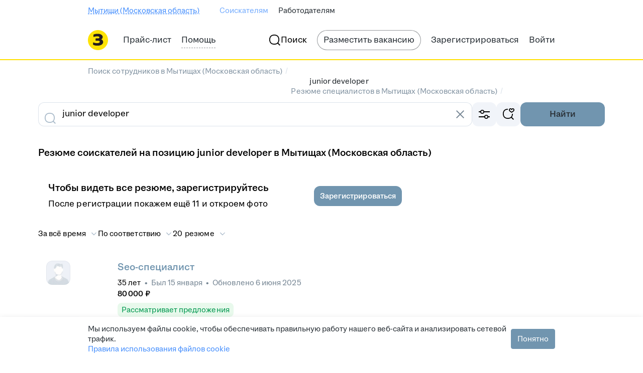

--- FILE ---
content_type: text/plain; charset=utf-8
request_url: https://eye.targetads.io/web/collect?dl=https%3A%2F%2Fmytischi.zarplata.ru%2Fresumes%2Fjunior-developer&ref=&ul=en-us%40posix&ww=1280&wh=720&dt=%D0%9D%D0%B0%D0%B9%D1%82%D0%B8+%D1%81%D0%BE%D1%82%D1%80%D1%83%D0%B4%D0%BD%D0%B8%D0%BA%D0%B0+%D0%BD%D0%B0+%D0%BF%D0%BE%D0%B7%D0%B8%D1%86%D0%B8%D1%8E+junior+developer+%D0%B2+%D0%9C%D1%8B%D1%82%D0%B8%D1%89%D0%B0%D1%85+%28%D0%9C%D0%BE%D1%81%D0%BA%D0%BE%D0%B2%D1%81%D0%BA%D0%B0%D1%8F+%D0%BE%D0%B1%D0%BB%D0%B0%D1%81%D1%82%D1%8C%29%3A+%D0%BD%D0%BE%D0%B2%D1%8B%D0%B5+%D1%80%D0%B5%D0%B7%D1%8E%D0%BC%D0%B5+%D1%81%D0%BE%D0%B8%D1%81%D0%BA%D0%B0%D1%82%D0%B5%D0%BB%D0%B5%D0%B9+%D0%BF%D0%BE+%D1%81%D0%BF%D0%B5%D1%86%D0%B8%D0%B0%D0%BB%D1%8C%D0%BD%D0%BE%D1%81%D1%82%D0%B8+junior+developer+%D0%BD%D0%B0+%D1%81%D0%B0%D0%B9%D1%82%D0%B5+mytischi.zarplata.ru&pid=12730&cid=TA-1768728898271-842PJTTX&yandexuid=&edttm=1768728900&sid=250346040&ss=1
body_size: 28
content:
14567578659609845449

--- FILE ---
content_type: application/javascript; charset=utf-8
request_url: https://zarplata.ru/static/build/bloko.6d73cf19444d28ce.js
body_size: 138317
content:
!function(){try{var e="undefined"!=typeof window?window:"undefined"!=typeof global?global:"undefined"!=typeof self?self:{},t=(new e.Error).stack;t&&(e._sentryDebugIds=e._sentryDebugIds||{},e._sentryDebugIds[t]="58f60f7d-8c9f-4ff7-a101-050250194fb2",e._sentryDebugIdIdentifier="sentry-dbid-58f60f7d-8c9f-4ff7-a101-050250194fb2")}catch(e){}}();var _sentryModuleMetadataGlobal="undefined"!=typeof window?window:"undefined"!=typeof global?global:"undefined"!=typeof self?self:{};_sentryModuleMetadataGlobal._sentryModuleMetadata=_sentryModuleMetadataGlobal._sentryModuleMetadata||{},_sentryModuleMetadataGlobal._sentryModuleMetadata[(new _sentryModuleMetadataGlobal.Error).stack]=Object.assign({},_sentryModuleMetadataGlobal._sentryModuleMetadata[(new _sentryModuleMetadataGlobal.Error).stack],{"_sentryBundlerPluginAppKey:sentry-js-hh-filter-key":!0});var _global="undefined"!=typeof window?window:"undefined"!=typeof global?global:"undefined"!=typeof self?self:{};_global.SENTRY_RELEASE={id:"ba774f46015786435c4b97986823364c32fa11a2"},(globalThis.__xhh_LOADABLE_LOADED_CHUNKS__=globalThis.__xhh_LOADABLE_LOADED_CHUNKS__||[]).push([["3745"],{416431:function(e,t,o){"use strict";o.d(t,{Z:()=>n});const n={"bloko-button":"bloko-button","bloko-button_pressed":"bloko-button_pressed","bloko-icon":"bloko-icon","focus-visible":"focus-visible","bloko-button_appearance-outlined":"bloko-button_appearance-outlined","bloko-button_appearance-flat":"bloko-button_appearance-flat","bloko-button_invalid":"bloko-button_invalid","bloko-button_kind-primary":"bloko-button_kind-primary","bloko-button_kind-secondary":"bloko-button_kind-secondary","bloko-button_kind-warning":"bloko-button_kind-warning","bloko-button_kind-success":"bloko-button_kind-success","bloko-button_kind-inversed":"bloko-button_kind-inversed","bloko-button__badge":"bloko-button__badge","bloko-button_scale-small":"bloko-button_scale-small","bloko-button_scale-large":"bloko-button_scale-large","bloko-button_icon-only":"bloko-button_icon-only","bloko-button__icon":"bloko-button__icon","bloko-button_icon-only-small":"bloko-button_icon-only-small","bloko-button_icon-only-large":"bloko-button_icon-only-large","bloko-button_stretched":"bloko-button_stretched","bloko-button_collapsible":"bloko-button_collapsible","bloko-button__icon_left":"bloko-button__icon_left","bloko-button__icon_right":"bloko-button__icon_right","bloko-button__loading":"bloko-button__loading","bloko-button_loading":"bloko-button_loading","bloko-button__content":"bloko-button__content","bloko-button-group":"bloko-button-group","bloko-button-check-helper":"bloko-button-check-helper","bloko-icon-dynamic_full-width":"bloko-icon-dynamic_full-width","bloko-button-group_stretched":"bloko-button-group_stretched","bloko-button-select":"bloko-button-select","bloko-button-select_invalid":"bloko-button-select_invalid","bloko-button-select_flexible":"bloko-button-select_flexible","bloko-button-select_small":"bloko-button-select_small","bloko-button-select_large":"bloko-button-select_large","bloko-button-select_light":"bloko-button-select_light"}},747820:function(e,t,o){"use strict";o.d(t,{Z:()=>n});const n={"bloko-calendar-reset-tap-highlighting":"bloko-calendar-reset-tap-highlighting","bloko-calendar":"bloko-calendar","bloko-calendar__switcher-wrapper":"bloko-calendar__switcher-wrapper","bloko-calendar__switcher":"bloko-calendar__switcher","bloko-calendar__switcher-arrow":"bloko-calendar__switcher-arrow","bloko-calendar__switcher-arrow_back":"bloko-calendar__switcher-arrow_back","bloko-calendar__switcher-arrow_next":"bloko-calendar__switcher-arrow_next","bloko-calendar__switcher-arrow_disabled":"bloko-calendar__switcher-arrow_disabled","bloko-calendar__name":"bloko-calendar__name","bloko-calendar__name_months":"bloko-calendar__name_months","bloko-calendar__name_years":"bloko-calendar__name_years","bloko-calendar__name_disabled":"bloko-calendar__name_disabled","bloko-calendar__base":"bloko-calendar__base","bloko-calendar__weekdays":"bloko-calendar__weekdays","bloko-calendar__weekday":"bloko-calendar__weekday","bloko-calendar__days":"bloko-calendar__days","bloko-calendar__day":"bloko-calendar__day","bloko-calendar__day_weekend":"bloko-calendar__day_weekend","bloko-calendar__day_today":"bloko-calendar__day_today","bloko-calendar__day_disabled":"bloko-calendar__day_disabled","bloko-calendar__day_selected":"bloko-calendar__day_selected","bloko-calendar__day_begin":"bloko-calendar__day_begin","bloko-calendar__day_end":"bloko-calendar__day_end","bloko-calendar__day_interval":"bloko-calendar__day_interval","bloko-calendar__months":"bloko-calendar__months","bloko-calendar__month":"bloko-calendar__month","bloko-calendar__month-number":"bloko-calendar__month-number","bloko-calendar__month-number_selected":"bloko-calendar__month-number_selected","bloko-calendar__month-name":"bloko-calendar__month-name","bloko-calendar__month_selected":"bloko-calendar__month_selected","bloko-calendar__years":"bloko-calendar__years","bloko-calendar__years-range":"bloko-calendar__years-range","bloko-calendar__years-list":"bloko-calendar__years-list","bloko-calendar__years-list-item":"bloko-calendar__years-list-item","bloko-calendar__years-list-item_selected":"bloko-calendar__years-list-item_selected"}},231039:function(e,t,o){"use strict";o.d(t,{Z:()=>n});const n={"bloko-chips-chip":"bloko-chips-chip","bloko-chips-chip__input":"bloko-chips-chip__input","bloko-chips-chip__content":"bloko-chips-chip__content","focus-visible":"focus-visible","bloko-chips-chip-link":"bloko-chips-chip-link","bloko-chips-multiline-container":"bloko-chips-multiline-container"}},563483:function(e,t,o){"use strict";o.d(t,{Z:()=>n});const n={"bloko-columns-wrapper":"bloko-columns-wrapper","bloko-columns-row":"bloko-columns-row","bloko-column":"bloko-column","bloko-column_container":"bloko-column_container","bloko-column_m-0":"bloko-column_m-0","bloko-column_m-1":"bloko-column_m-1","bloko-column_m-2":"bloko-column_m-2","bloko-column_m-3":"bloko-column_m-3","bloko-column_m-4":"bloko-column_m-4","bloko-column_m-5":"bloko-column_m-5","bloko-column_m-6":"bloko-column_m-6","bloko-column_m-7":"bloko-column_m-7","bloko-column_m-8":"bloko-column_m-8","bloko-column_m-9":"bloko-column_m-9","bloko-column_m-10":"bloko-column_m-10","bloko-column_m-11":"bloko-column_m-11","bloko-column_m-12":"bloko-column_m-12","s-friendly":"s-friendly","bloko-column_s-0":"bloko-column_s-0","bloko-column_s-1":"bloko-column_s-1","bloko-column_s-2":"bloko-column_s-2","bloko-column_s-3":"bloko-column_s-3","bloko-column_s-4":"bloko-column_s-4","bloko-column_s-5":"bloko-column_s-5","bloko-column_s-6":"bloko-column_s-6","bloko-column_s-7":"bloko-column_s-7","bloko-column_s-8":"bloko-column_s-8","bloko-column_l-0":"bloko-column_l-0","bloko-column_l-1":"bloko-column_l-1","bloko-column_l-2":"bloko-column_l-2","bloko-column_l-3":"bloko-column_l-3","bloko-column_l-4":"bloko-column_l-4","bloko-column_l-5":"bloko-column_l-5","bloko-column_l-6":"bloko-column_l-6","bloko-column_l-7":"bloko-column_l-7","bloko-column_l-8":"bloko-column_l-8","bloko-column_l-9":"bloko-column_l-9","bloko-column_l-10":"bloko-column_l-10","bloko-column_l-11":"bloko-column_l-11","bloko-column_l-12":"bloko-column_l-12","bloko-column_l-13":"bloko-column_l-13","bloko-column_l-14":"bloko-column_l-14","bloko-column_l-15":"bloko-column_l-15","bloko-column_l-16":"bloko-column_l-16","xs-friendly":"xs-friendly","bloko-column_xs-0":"bloko-column_xs-0","bloko-column_xs-1":"bloko-column_xs-1","bloko-column_xs-2":"bloko-column_xs-2","bloko-column_xs-3":"bloko-column_xs-3","bloko-column_xs-4":"bloko-column_xs-4","bloko-print":"bloko-print"}},843679:function(e,t,o){"use strict";o.d(t,{Z:()=>n});const n={"bloko-control-group":"bloko-control-group","bloko-control-group_auto-size":"bloko-control-group_auto-size","bloko-control-group_vertical":"bloko-control-group_vertical","bloko-control-group__main":"bloko-control-group__main","bloko-control-group__minor":"bloko-control-group__minor","bloko-control-group__content-sized":"bloko-control-group__content-sized","bloko-button":"bloko-button","bloko-input-text":"bloko-input-text","bloko-select":"bloko-select","bloko-custom-select__select":"bloko-custom-select__select","bloko-control-group__vertical-item":"bloko-control-group__vertical-item","bloko-input-text-wrapper":"bloko-input-text-wrapper","bloko-button_invalid":"bloko-button_invalid","bloko-select_invalid":"bloko-select_invalid","bloko-input-text_invalid":"bloko-input-text_invalid","bloko-custom-select_invalid":"bloko-custom-select_invalid","bloko-custom-select":"bloko-custom-select","bloko-custom-select__select_focus":"bloko-custom-select__select_focus","bloko-icon-dynamic":"bloko-icon-dynamic","bloko-icon-link":"bloko-icon-link","bloko-icon":"bloko-icon","bloko-control-group__main_col-1-2":"bloko-control-group__main_col-1-2","bloko-control-group__main_col-1-3":"bloko-control-group__main_col-1-3"}},867065:function(e,t,o){"use strict";o.d(t,{Z:()=>n});const n={"bloko-select-dropdown-option":"bloko-select-dropdown-option","bloko-select-dropdown-option_disabled":"bloko-select-dropdown-option_disabled","bloko-drop_fullscreen-on-xs":"bloko-drop_fullscreen-on-xs","bloko-select-dropdown-option_selected":"bloko-select-dropdown-option_selected","bloko-select-dropdown-option_focusable-by-hover":"bloko-select-dropdown-option_focusable-by-hover","bloko-select-dropdown-option_focused":"bloko-select-dropdown-option_focused","bloko-select-dropdown-option__text":"bloko-select-dropdown-option__text","bloko-select":"bloko-select","bloko-select_invalid":"bloko-select_invalid","focus-visible":"focus-visible","bloko-select_flexible":"bloko-select_flexible","bloko-select_scale-small":"bloko-select_scale-small","bloko-select_scale-large":"bloko-select_scale-large","bloko-select_light":"bloko-select_light","bloko-select-wrapper":"bloko-select-wrapper","bloko-select-wrapper_flexible":"bloko-select-wrapper_flexible","bloko-select-placeholder":"bloko-select-placeholder","bloko-select-placeholder-text":"bloko-select-placeholder-text","bloko-custom-select":"bloko-custom-select","bloko-custom-select_light":"bloko-custom-select_light","bloko-custom-select__select":"bloko-custom-select__select","bloko-custom-select__select_focus":"bloko-custom-select__select_focus","bloko-custom-select__placeholder":"bloko-custom-select__placeholder","bloko-custom-select_disabled":"bloko-custom-select_disabled","bloko-custom-select_invalid":"bloko-custom-select_invalid","bloko-custom-select_flexible":"bloko-custom-select_flexible","bloko-custom-select__select_invalid":"bloko-custom-select__select_invalid","bloko-custom-select__select_flexible":"bloko-custom-select__select_flexible","bloko-custom-select__placeholder_empty":"bloko-custom-select__placeholder_empty","bloko-custom-select__search":"bloko-custom-select__search","bloko-custom-select__search_with-title":"bloko-custom-select__search_with-title","bloko-custom-select__after-options":"bloko-custom-select__after-options","bloko-custom-select__content":"bloko-custom-select__content","bloko-custom-select__content_layer-above-content-almost":"bloko-custom-select__content_layer-above-content-almost","bloko-custom-select__content_layer-above-content":"bloko-custom-select__content_layer-above-content","bloko-custom-select__content_layer-cover-substrate":"bloko-custom-select__content_layer-cover-substrate","bloko-custom-select__content_layer-content-cover":"bloko-custom-select__content_layer-content-cover","bloko-custom-select__content_layer-floating":"bloko-custom-select__content_layer-floating","bloko-custom-select__content_layer-overlay":"bloko-custom-select__content_layer-overlay","bloko-custom-select__content_layer-overlay-content":"bloko-custom-select__content_layer-overlay-content","bloko-custom-select__content_layer-above-overlay-content":"bloko-custom-select__content_layer-above-overlay-content","bloko-custom-select__content_layer-topmost":"bloko-custom-select__content_layer-topmost","bloko-custom-select__option-list":"bloko-custom-select__option-list"}},324085:function(e,t,o){"use strict";o.d(t,{Z:()=>n});const n={"bloko-drop":"bloko-drop","bloko-drop_layer-above-content-almost":"bloko-drop_layer-above-content-almost","bloko-drop_layer-above-content":"bloko-drop_layer-above-content","bloko-drop_layer-cover-substrate":"bloko-drop_layer-cover-substrate","bloko-drop_layer-content-cover":"bloko-drop_layer-content-cover","bloko-drop_layer-floating":"bloko-drop_layer-floating","bloko-drop_layer-overlay":"bloko-drop_layer-overlay","bloko-drop_layer-overlay-content":"bloko-drop_layer-overlay-content","bloko-drop_layer-above-overlay-content":"bloko-drop_layer-above-overlay-content","bloko-drop_layer-topmost":"bloko-drop_layer-topmost","bloko-drop_flexible":"bloko-drop_flexible","bloko-drop_clickable":"bloko-drop_clickable","xs-friendly":"xs-friendly","bloko-drop_fullscreen-on-xs":"bloko-drop_fullscreen-on-xs","bloko-drop_stretch-on-xs":"bloko-drop_stretch-on-xs","bloko-drop__overlay":"bloko-drop__overlay","bloko-drop__arrow":"bloko-drop__arrow","bloko-drop_top":"bloko-drop_top","bloko-drop_left":"bloko-drop_left","bloko-drop_right":"bloko-drop_right","bloko-drop_bottom":"bloko-drop_bottom","bloko-drop_theme-dark":"bloko-drop_theme-dark","bloko-drop_theme-attention":"bloko-drop_theme-attention","bloko-drop_theme-light":"bloko-drop_theme-light","bloko-drop_theme-bright":"bloko-drop_theme-bright","bloko-drop_theme-info":"bloko-drop_theme-info","bloko-drop_theme-neural":"bloko-drop_theme-neural","bloko-drop_active-enter":"bloko-drop_active-enter","bloko-drop_done-enter":"bloko-drop_done-enter","bloko-drop__content-wrapper":"bloko-drop__content-wrapper","bloko-drop__content":"bloko-drop__content","bloko-drop__close":"bloko-drop__close","bloko-drop__title":"bloko-drop__title","bloko-drop__title-text":"bloko-drop__title-text","bloko-drop_down":"bloko-drop_down","bloko-drop__padding-wrapper_down":"bloko-drop__padding-wrapper_down","bloko-drop-down-no-paddings":"bloko-drop-down-no-paddings"}},546529:function(e,t,o){"use strict";o.d(t,{Z:()=>n});const n={"bloko-drop":"bloko-drop","bloko-drop_layer-above-content-almost":"bloko-drop_layer-above-content-almost","bloko-drop_layer-above-content":"bloko-drop_layer-above-content","bloko-drop_layer-cover-substrate":"bloko-drop_layer-cover-substrate","bloko-drop_layer-content-cover":"bloko-drop_layer-content-cover","bloko-drop_layer-floating":"bloko-drop_layer-floating","bloko-drop_layer-overlay":"bloko-drop_layer-overlay","bloko-drop_layer-overlay-content":"bloko-drop_layer-overlay-content","bloko-drop_layer-above-overlay-content":"bloko-drop_layer-above-overlay-content","bloko-drop_layer-topmost":"bloko-drop_layer-topmost","bloko-drop_flexible":"bloko-drop_flexible","bloko-drop_clickable":"bloko-drop_clickable","xs-friendly":"xs-friendly","bloko-drop_fullscreen-on-xs":"bloko-drop_fullscreen-on-xs","bloko-drop_stretch-on-xs":"bloko-drop_stretch-on-xs","bloko-drop__overlay":"bloko-drop__overlay","bloko-drop__arrow":"bloko-drop__arrow","bloko-drop_top":"bloko-drop_top","bloko-drop_left":"bloko-drop_left","bloko-drop_right":"bloko-drop_right","bloko-drop_bottom":"bloko-drop_bottom","bloko-drop_theme-dark":"bloko-drop_theme-dark","bloko-drop_theme-attention":"bloko-drop_theme-attention","bloko-drop_theme-light":"bloko-drop_theme-light","bloko-drop_theme-bright":"bloko-drop_theme-bright","bloko-drop_theme-info":"bloko-drop_theme-info","bloko-drop_theme-neural":"bloko-drop_theme-neural","bloko-drop_active-enter":"bloko-drop_active-enter","bloko-drop_done-enter":"bloko-drop_done-enter","bloko-drop__content-wrapper":"bloko-drop__content-wrapper","bloko-drop__content":"bloko-drop__content","bloko-drop__close":"bloko-drop__close","bloko-drop__title":"bloko-drop__title","bloko-drop__title-text":"bloko-drop__title-text","bloko-drop_info":"bloko-drop_info","bloko-drop__padding-wrapper_info":"bloko-drop__padding-wrapper_info"}},56696:function(e,t,o){"use strict";o.d(t,{Z:()=>n});const n={"bloko-drop-menu-item":"bloko-drop-menu-item","focus-visible":"focus-visible","s-friendly":"s-friendly","xs-friendly":"xs-friendly","bloko-drop_fullscreen-on-xs":"bloko-drop_fullscreen-on-xs","bloko-drop-menu-item_selectable":"bloko-drop-menu-item_selectable","bloko-drop-menu-item_selected":"bloko-drop-menu-item_selected"}},719435:function(e,t,o){"use strict";o.d(t,{Z:()=>n});const n={"bloko-drop":"bloko-drop","bloko-drop_layer-above-content-almost":"bloko-drop_layer-above-content-almost","bloko-drop_layer-above-content":"bloko-drop_layer-above-content","bloko-drop_layer-cover-substrate":"bloko-drop_layer-cover-substrate","bloko-drop_layer-content-cover":"bloko-drop_layer-content-cover","bloko-drop_layer-floating":"bloko-drop_layer-floating","bloko-drop_layer-overlay":"bloko-drop_layer-overlay","bloko-drop_layer-overlay-content":"bloko-drop_layer-overlay-content","bloko-drop_layer-above-overlay-content":"bloko-drop_layer-above-overlay-content","bloko-drop_layer-topmost":"bloko-drop_layer-topmost","bloko-drop_flexible":"bloko-drop_flexible","bloko-drop_clickable":"bloko-drop_clickable","xs-friendly":"xs-friendly","bloko-drop_fullscreen-on-xs":"bloko-drop_fullscreen-on-xs","bloko-drop_stretch-on-xs":"bloko-drop_stretch-on-xs","bloko-drop__overlay":"bloko-drop__overlay","bloko-drop__arrow":"bloko-drop__arrow","bloko-drop_top":"bloko-drop_top","bloko-drop_left":"bloko-drop_left","bloko-drop_right":"bloko-drop_right","bloko-drop_bottom":"bloko-drop_bottom","bloko-drop_theme-dark":"bloko-drop_theme-dark","bloko-drop_theme-attention":"bloko-drop_theme-attention","bloko-drop_theme-light":"bloko-drop_theme-light","bloko-drop_theme-bright":"bloko-drop_theme-bright","bloko-drop_theme-info":"bloko-drop_theme-info","bloko-drop_theme-neural":"bloko-drop_theme-neural","bloko-drop_active-enter":"bloko-drop_active-enter","bloko-drop_done-enter":"bloko-drop_done-enter","bloko-drop__content-wrapper":"bloko-drop__content-wrapper","bloko-drop__content":"bloko-drop__content","bloko-drop__close":"bloko-drop__close","bloko-drop__title":"bloko-drop__title","bloko-drop__title-text":"bloko-drop__title-text","bloko-drop-menu-item":"bloko-drop-menu-item","focus-visible":"focus-visible","s-friendly":"s-friendly","bloko-drop-menu-item_selectable":"bloko-drop-menu-item_selectable","bloko-drop-menu-item_selected":"bloko-drop-menu-item_selected","bloko-drop_menu":"bloko-drop_menu","bloko-drop__padding-wrapper_menu":"bloko-drop__padding-wrapper_menu"}},973911:function(e,t,o){"use strict";o.d(t,{Z:()=>n});const n={"bloko-drop":"bloko-drop","bloko-drop_layer-above-content-almost":"bloko-drop_layer-above-content-almost","bloko-drop_layer-above-content":"bloko-drop_layer-above-content","bloko-drop_layer-cover-substrate":"bloko-drop_layer-cover-substrate","bloko-drop_layer-content-cover":"bloko-drop_layer-content-cover","bloko-drop_layer-floating":"bloko-drop_layer-floating","bloko-drop_layer-overlay":"bloko-drop_layer-overlay","bloko-drop_layer-overlay-content":"bloko-drop_layer-overlay-content","bloko-drop_layer-above-overlay-content":"bloko-drop_layer-above-overlay-content","bloko-drop_layer-topmost":"bloko-drop_layer-topmost","bloko-drop_flexible":"bloko-drop_flexible","bloko-drop_clickable":"bloko-drop_clickable","xs-friendly":"xs-friendly","bloko-drop_fullscreen-on-xs":"bloko-drop_fullscreen-on-xs","bloko-drop_stretch-on-xs":"bloko-drop_stretch-on-xs","bloko-drop__overlay":"bloko-drop__overlay","bloko-drop__arrow":"bloko-drop__arrow","bloko-drop_top":"bloko-drop_top","bloko-drop_left":"bloko-drop_left","bloko-drop_right":"bloko-drop_right","bloko-drop_bottom":"bloko-drop_bottom","bloko-drop_theme-dark":"bloko-drop_theme-dark","bloko-drop_theme-attention":"bloko-drop_theme-attention","bloko-drop_theme-light":"bloko-drop_theme-light","bloko-drop_theme-bright":"bloko-drop_theme-bright","bloko-drop_theme-info":"bloko-drop_theme-info","bloko-drop_theme-neural":"bloko-drop_theme-neural","bloko-drop_active-enter":"bloko-drop_active-enter","bloko-drop_done-enter":"bloko-drop_done-enter","bloko-drop__content-wrapper":"bloko-drop__content-wrapper","bloko-drop__content":"bloko-drop__content","bloko-drop__close":"bloko-drop__close","bloko-drop__title":"bloko-drop__title","bloko-drop__title-text":"bloko-drop__title-text","bloko-drop_tip":"bloko-drop_tip"}},836522:function(e,t,o){"use strict";o.d(t,{Z:()=>n});const n={"bloko-drop_flexible":"bloko-drop_flexible bloko-drop_flexible bloko-drop_flexible bloko-drop_flexible bloko-drop_flexible","bloko-drop_fullscreen-on-xs":"bloko-drop_fullscreen-on-xs bloko-drop_fullscreen-on-xs bloko-drop_fullscreen-on-xs bloko-drop_fullscreen-on-xs bloko-drop_fullscreen-on-xs","bloko-drop__arrow":"bloko-drop__arrow bloko-drop__arrow bloko-drop__arrow bloko-drop__arrow bloko-drop__arrow","bloko-drop_left":"bloko-drop_left bloko-drop_left bloko-drop_left","bloko-drop_right":"bloko-drop_right bloko-drop_right bloko-drop_right","bloko-drop_bottom":"bloko-drop_bottom bloko-drop_bottom bloko-drop_bottom","bloko-drop_top":"bloko-drop_top bloko-drop_top bloko-drop_top"}},518039:function(e,t,o){"use strict";o.d(t,{Z:()=>n});const n={"bloko-drop":"bloko-drop","bloko-drop_layer-above-content-almost":"bloko-drop_layer-above-content-almost","bloko-drop_layer-above-content":"bloko-drop_layer-above-content","bloko-drop_layer-cover-substrate":"bloko-drop_layer-cover-substrate","bloko-drop_layer-content-cover":"bloko-drop_layer-content-cover","bloko-drop_layer-floating":"bloko-drop_layer-floating","bloko-drop_layer-overlay":"bloko-drop_layer-overlay","bloko-drop_layer-overlay-content":"bloko-drop_layer-overlay-content","bloko-drop_layer-above-overlay-content":"bloko-drop_layer-above-overlay-content","bloko-drop_layer-topmost":"bloko-drop_layer-topmost","bloko-drop_flexible":"bloko-drop_flexible","bloko-drop_clickable":"bloko-drop_clickable","xs-friendly":"xs-friendly","bloko-drop_fullscreen-on-xs":"bloko-drop_fullscreen-on-xs","bloko-drop_stretch-on-xs":"bloko-drop_stretch-on-xs","bloko-drop__overlay":"bloko-drop__overlay","bloko-drop__arrow":"bloko-drop__arrow","bloko-drop_top":"bloko-drop_top","bloko-drop_left":"bloko-drop_left","bloko-drop_right":"bloko-drop_right","bloko-drop_bottom":"bloko-drop_bottom","bloko-drop_theme-dark":"bloko-drop_theme-dark","bloko-drop_theme-attention":"bloko-drop_theme-attention","bloko-drop_theme-light":"bloko-drop_theme-light","bloko-drop_theme-bright":"bloko-drop_theme-bright","bloko-drop_theme-info":"bloko-drop_theme-info","bloko-drop_theme-neural":"bloko-drop_theme-neural","bloko-drop_active-enter":"bloko-drop_active-enter","bloko-drop_done-enter":"bloko-drop_done-enter","bloko-drop__content-wrapper":"bloko-drop__content-wrapper","bloko-drop__content":"bloko-drop__content","bloko-drop__close":"bloko-drop__close","bloko-drop__title":"bloko-drop__title","bloko-drop__title-text":"bloko-drop__title-text"}},428272:function(e,t,o){"use strict";o.d(t,{Z:()=>n});const n={"bloko-form-separator":"bloko-form-separator","bloko-highlight-indents":"bloko-highlight-indents","bloko-form-item":"bloko-form-item","bloko-form-item-group":"bloko-form-item-group","bloko-form-item-baseline":"bloko-form-item-baseline","bloko-form-item-text":"bloko-form-item-text","bloko-form-hint":"bloko-form-hint","bloko-form-legend":"bloko-form-legend","bloko-form-legend_for-small":"bloko-form-legend_for-small","bloko-form-legend_for-large":"bloko-form-legend_for-large","bloko-form-spacer":"bloko-form-spacer","bloko-form-required":"bloko-form-required","bloko-form-error":"bloko-form-error","bloko-form-error_hidden":"bloko-form-error_hidden","bloko-form-error_entering":"bloko-form-error_entering","bloko-form-error_exiting":"bloko-form-error_exiting","bloko-form-one-column":"bloko-form-one-column"}},660670:function(e,t,o){"use strict";o.d(t,{Z:()=>n});const n={"bloko-header-subheader":"bloko-header-subheader","bloko-header-1":"bloko-header-1","bloko-header-section-1":"bloko-header-section-1","xs-friendly":"xs-friendly","bloko-header-1_lite":"bloko-header-1_lite","bloko-header-section-1_lite":"bloko-header-section-1_lite","bloko-header-promo-1":"bloko-header-promo-1","bloko-header-promo-1_lite":"bloko-header-promo-1_lite","bloko-header-2":"bloko-header-2","bloko-header-section-2":"bloko-header-section-2","bloko-header-2_lite":"bloko-header-2_lite","bloko-header-section-2_lite":"bloko-header-section-2_lite","bloko-header-promo-2":"bloko-header-promo-2","bloko-header-promo-2_lite":"bloko-header-promo-2_lite","bloko-header-3":"bloko-header-3","bloko-header-section-3":"bloko-header-section-3","bloko-header-3_lite":"bloko-header-3_lite","bloko-header-section-3_lite":"bloko-header-section-3_lite","bloko-header-promo-3":"bloko-header-promo-3","bloko-header-promo-3_lite":"bloko-header-promo-3_lite","bloko-header-4":"bloko-header-4","bloko-header-section-4":"bloko-header-section-4","bloko-header-4_lite":"bloko-header-4_lite","bloko-header-section-4_lite":"bloko-header-section-4_lite","bloko-header-promo-4":"bloko-header-promo-4","bloko-header-promo-4_lite":"bloko-header-promo-4_lite"}},951390:function(e,t,o){"use strict";o.d(t,{Z:()=>n});const n={"bloko-modal-no-scroll":"bloko-modal-no-scroll","bloko-modal-no-scroll_ios":"bloko-modal-no-scroll_ios","xs-friendly":"xs-friendly","bloko-modal-overlay":"bloko-modal-overlay","bloko-modal-overlay_visible":"bloko-modal-overlay_visible","bloko-modal-overlay__bottom-sheet":"bloko-modal-overlay__bottom-sheet","bloko-modal-container":"bloko-modal-container","bloko-modal-container_visible":"bloko-modal-container_visible","bloko-modal":"bloko-modal","bloko-modal-close-button":"bloko-modal-close-button","bloko-modal-close-button_hidden":"bloko-modal-close-button_hidden","bloko-modal-header":"bloko-modal-header","bloko-modal-content":"bloko-modal-content","bloko-modal-content_no-scroll":"bloko-modal-content_no-scroll","bloko-modal-content-scrollable":"bloko-modal-content-scrollable","bloko-modal-content-scrollable-children":"bloko-modal-content-scrollable-children","bloko-modal-content-fader":"bloko-modal-content-fader","bloko-modal-content-fader_visible":"bloko-modal-content-fader_visible","bloko-modal-content-fader-bottom":"bloko-modal-content-fader-bottom","bloko-modal-content-fader-bottom_visible":"bloko-modal-content-fader-bottom_visible","bloko-modal-footer":"bloko-modal-footer","bloko-modal-footer_left":"bloko-modal-footer_left","bloko-modal-title":"bloko-modal-title","bloko-modal-error":"bloko-modal-error","bloko-modal-error_hidden":"bloko-modal-error_hidden","bloko-modal-swipe":"bloko-modal-swipe","bloko-modal-container_bottom-sheet":"bloko-modal-container_bottom-sheet","bloko-modal-bottom-sheet-fader":"bloko-modal-bottom-sheet-fader","bloko-modal-bottom-sheet-fader_visible":"bloko-modal-bottom-sheet-fader_visible","bloko-modal-header_outlined":"bloko-modal-header_outlined"}},326334:function(e,t,o){"use strict";o.d(t,{Z:()=>n});const n={"bloko-notification-manager":"bloko-notification-manager","bloko-notification":"bloko-notification","bloko-notification_inactive":"bloko-notification_inactive","bloko-notification__plate":"bloko-notification__plate","bloko-notification_ok":"bloko-notification_ok","bloko-notification__icon":"bloko-notification__icon","bloko-notification_error":"bloko-notification_error","bloko-notification_delete":"bloko-notification_delete","bloko-notification_message":"bloko-notification_message","bloko-notification__heading":"bloko-notification__heading","bloko-notification__content":"bloko-notification__content","bloko-notification_question":"bloko-notification_question","bloko-notification_rating":"bloko-notification_rating","bloko-notification_special":"bloko-notification_special","bloko-notification__wrapper":"bloko-notification__wrapper","bloko-notification__body":"bloko-notification__body","bloko-notification__close":"bloko-notification__close","bloko-notification__footer":"bloko-notification__footer"}},872727:function(e,t,o){"use strict";o.d(t,{Z:()=>n});const n={"bloko-radio":"bloko-radio","bloko-radio__text":"bloko-radio__text","bloko-radio__input":"bloko-radio__input","focus-visible":"focus-visible","bloko-radio__opening-content":"bloko-radio__opening-content","bloko-radio_invalid":"bloko-radio_invalid","bloko-radio-reversed-wrapper":"bloko-radio-reversed-wrapper","bloko-radio-reversed-wrapper__control":"bloko-radio-reversed-wrapper__control","bloko-modal-container":"bloko-modal-container"}},832397:function(e,t,o){"use strict";o.d(t,{Z:()=>n});const n={"bloko-select":"bloko-select","bloko-select_invalid":"bloko-select_invalid","focus-visible":"focus-visible","bloko-select_flexible":"bloko-select_flexible","bloko-select_scale-small":"bloko-select_scale-small","bloko-select_scale-large":"bloko-select_scale-large","bloko-select_light":"bloko-select_light","bloko-select-wrapper":"bloko-select-wrapper","bloko-select-wrapper_flexible":"bloko-select-wrapper_flexible","bloko-select-placeholder":"bloko-select-placeholder","bloko-select-placeholder-text":"bloko-select-placeholder-text"}},937285:function(e,t,o){"use strict";o.d(t,{Z:()=>n});const n={"bloko-select-dropdown-option":"bloko-select-dropdown-option","bloko-select-dropdown-option_disabled":"bloko-select-dropdown-option_disabled","bloko-drop_fullscreen-on-xs":"bloko-drop_fullscreen-on-xs","bloko-select-dropdown-option_selected":"bloko-select-dropdown-option_selected","bloko-select-dropdown-option_focusable-by-hover":"bloko-select-dropdown-option_focusable-by-hover","bloko-select-dropdown-option_focused":"bloko-select-dropdown-option_focused","bloko-select-dropdown-option__text":"bloko-select-dropdown-option__text"}},166548:function(e,t,o){"use strict";o.d(t,{Z:()=>n});const n={"bloko-slide":"bloko-slide","bloko-slide__container":"bloko-slide__container","bloko-slide__item":"bloko-slide__item"}},995020:function(e,t,o){"use strict";o.d(t,{Z:()=>n});const n={"bloko-stepwise":"bloko-stepwise","bloko-stepwise_embeddable":"bloko-stepwise_embeddable","bloko-stepwise__steps":"bloko-stepwise__steps","bloko-stepwise-step":"bloko-stepwise-step","bloko-stepwise-step_done":"bloko-stepwise-step_done","bloko-stepwise-step_icon-only":"bloko-stepwise-step_icon-only","bloko-stepwise-step_link":"bloko-stepwise-step_link","bloko-stepwise-step_current":"bloko-stepwise-step_current","bloko-stepwise-step__title":"bloko-stepwise-step__title","bloko-stepwise-step__info":"bloko-stepwise-step__info","bloko-stepwise-step__info_nowrap":"bloko-stepwise-step__info_nowrap"}},139664:function(e,t,o){"use strict";o.d(t,{Z:()=>n});const n={suggest:"suggest","suggest_layer-above-content-almost":"suggest_layer-above-content-almost","suggest_layer-above-content":"suggest_layer-above-content","suggest_layer-cover-substrate":"suggest_layer-cover-substrate","suggest_layer-content-cover":"suggest_layer-content-cover","suggest_layer-floating":"suggest_layer-floating","suggest_layer-overlay":"suggest_layer-overlay","suggest_layer-overlay-content":"suggest_layer-overlay-content","suggest_layer-above-overlay-content":"suggest_layer-above-overlay-content","suggest_layer-topmost":"suggest_layer-topmost",suggest__items:"suggest__items","suggest__text-hint":"suggest__text-hint",suggest__item:"suggest__item",suggest__items_hover_enabled:"suggest__items_hover_enabled",suggest__item_state_highlighted:"suggest__item_state_highlighted"}},867396:function(e,t,o){"use strict";o.d(t,{Z:()=>n});const n={"bloko-tabs-wrapper":"bloko-tabs-wrapper","bloko-tabs-wrapper_narrow":"bloko-tabs-wrapper_narrow","bloko-tabs":"bloko-tabs","bloko-tabs__item":"bloko-tabs__item","bloko-tabs__item_active":"bloko-tabs__item_active","bloko-tabs__items":"bloko-tabs__items","focus-visible":"focus-visible","bloko-tabs__icon-container":"bloko-tabs__icon-container","bloko-icon-link":"bloko-icon-link","bloko-tabs__icon-container_hidden":"bloko-tabs__icon-container_hidden","bloko-tabs__dropdown":"bloko-tabs__dropdown","bloko-drop_fullscreen-on-xs":"bloko-drop_fullscreen-on-xs","bloko-tabs-left-glare":"bloko-tabs-left-glare","bloko-tabs-left-glare_showed":"bloko-tabs-left-glare_showed","bloko-tabs-right-glare":"bloko-tabs-right-glare","bloko-tabs-right-glare_showed":"bloko-tabs-right-glare_showed","bloko-tabs-scroll":"bloko-tabs-scroll","bloko-tabs-scroll_ongoing":"bloko-tabs-scroll_ongoing","bloko-tabs__search":"bloko-tabs__search","bloko-tabs__dropdown-items-container":"bloko-tabs__dropdown-items-container","bloko-tabs__dropdown-items-empty":"bloko-tabs__dropdown-items-empty"}},363005:function(e,t,o){"use strict";o.d(t,{Z:()=>n});const n={"bloko-input-text":"bloko-input-text","bloko-input-text_invalid":"bloko-input-text_invalid","focus-visible":"focus-visible","bloko-input-text-wrapper_sized":"bloko-input-text-wrapper_sized","bloko-input-text_sized":"bloko-input-text_sized","bloko-input-text_scale-small":"bloko-input-text_scale-small","bloko-input-text_scale-large":"bloko-input-text_scale-large","bloko-input-text_name":"bloko-input-text_name","bloko-input-text_light":"bloko-input-text_light","bloko-input-text-wrapper":"bloko-input-text-wrapper","bloko-icon":"bloko-icon","bloko-icon-react-root":"bloko-icon-react-root","bloko-icon-link":"bloko-icon-link","bloko-icon-dynamic":"bloko-icon-dynamic","bloko-input-text-wrapper_icon-left":"bloko-input-text-wrapper_icon-left","bloko-input-text-wrapper_icon-right":"bloko-input-text-wrapper_icon-right","bloko-input-text__prefix":"bloko-input-text__prefix","bloko-input-text__prefix_small":"bloko-input-text__prefix_small","bloko-input-text__prefix_large":"bloko-input-text__prefix_large","bloko-input-text__prefix_with-icon-left":"bloko-input-text__prefix_with-icon-left","bloko-input-text__inner-wrapper":"bloko-input-text__inner-wrapper","bloko-input__postfix-container":"bloko-input__postfix-container","bloko-input__postfix-container_small":"bloko-input__postfix-container_small","bloko-input__postfix-container_large":"bloko-input__postfix-container_large","bloko-input__postfix-container_with-icon-left":"bloko-input__postfix-container_with-icon-left","bloko-input__postfix-container_with-icon-right":"bloko-input__postfix-container_with-icon-right","bloko-input__postfix-text":"bloko-input__postfix-text","bloko-input__value-ghost":"bloko-input__value-ghost","bloko-drop":"bloko-drop","bloko-drop_layer-above-content-almost":"bloko-drop_layer-above-content-almost","bloko-drop_layer-above-content":"bloko-drop_layer-above-content","bloko-drop_layer-cover-substrate":"bloko-drop_layer-cover-substrate","bloko-drop_layer-content-cover":"bloko-drop_layer-content-cover","bloko-drop_layer-floating":"bloko-drop_layer-floating","bloko-drop_layer-overlay":"bloko-drop_layer-overlay","bloko-drop_layer-overlay-content":"bloko-drop_layer-overlay-content","bloko-drop_layer-above-overlay-content":"bloko-drop_layer-above-overlay-content","bloko-drop_layer-topmost":"bloko-drop_layer-topmost","bloko-drop_flexible":"bloko-drop_flexible","bloko-drop_clickable":"bloko-drop_clickable","xs-friendly":"xs-friendly","bloko-drop_fullscreen-on-xs":"bloko-drop_fullscreen-on-xs","bloko-drop_stretch-on-xs":"bloko-drop_stretch-on-xs","bloko-drop__overlay":"bloko-drop__overlay","bloko-drop__arrow":"bloko-drop__arrow","bloko-drop_top":"bloko-drop_top","bloko-drop_left":"bloko-drop_left","bloko-drop_right":"bloko-drop_right","bloko-drop_bottom":"bloko-drop_bottom","bloko-drop_theme-dark":"bloko-drop_theme-dark","bloko-drop_theme-attention":"bloko-drop_theme-attention","bloko-drop_theme-light":"bloko-drop_theme-light","bloko-drop_theme-bright":"bloko-drop_theme-bright","bloko-drop_theme-info":"bloko-drop_theme-info","bloko-drop_theme-neural":"bloko-drop_theme-neural","bloko-drop_active-enter":"bloko-drop_active-enter","bloko-drop_done-enter":"bloko-drop_done-enter","bloko-drop__content-wrapper":"bloko-drop__content-wrapper","bloko-drop__content":"bloko-drop__content","bloko-drop__close":"bloko-drop__close","bloko-drop__title":"bloko-drop__title","bloko-drop__title-text":"bloko-drop__title-text","bloko-drop_tip":"bloko-drop_tip","bloko-tag-button":"bloko-tag-button","bloko-tag-button_pressed":"bloko-tag-button_pressed","bloko-tag_animated":"bloko-tag_animated","bloko-tag-button_increase":"bloko-tag-button_increase","bloko-nested-tag":"bloko-nested-tag","bloko-nested-tag__children":"bloko-nested-tag__children","bloko-tag__section_text":"bloko-tag__section_text","bloko-tag__section_count":"bloko-tag__section_count","bloko-tag":"bloko-tag","bloko-nested-tag__children_visible":"bloko-nested-tag__children_visible","bloko-tag_child":"bloko-tag_child","bloko-tag__section":"bloko-tag__section","bloko-tag__section_active":"bloko-tag__section_active","bloko-tag_selectable":"bloko-tag_selectable","bloko-tag_selected":"bloko-tag_selected","bloko-tag_parent":"bloko-tag_parent","bloko-tag__section_edit":"bloko-tag__section_edit","bloko-tag__section_icon":"bloko-tag__section_icon","bloko-tag_inline":"bloko-tag_inline","bloko-tag_countable":"bloko-tag_countable","bloko-tag_disabled":"bloko-tag_disabled","bloko-tag-list":"bloko-tag-list","bloko-tag_success":"bloko-tag_success"}},481313:function(e,t,o){"use strict";o.d(t,{Z:()=>n});const n={"bloko-textarea":"bloko-textarea","bloko-textarea_invalid":"bloko-textarea_invalid","focus-visible":"focus-visible","bloko-textarea_sized-rows":"bloko-textarea_sized-rows","bloko-textarea_sized-cols":"bloko-textarea_sized-cols","bloko-textarea_noresize":"bloko-textarea_noresize","bloko-textarea-wrapper":"bloko-textarea-wrapper","bloko-textarea-icon":"bloko-textarea-icon","bloko-icon":"bloko-icon","bloko-textarea-icon_bottom":"bloko-textarea-icon_bottom"}},517330:function(e,t,o){"use strict";o.d(t,{Z:()=>n});const n={"bloko-icon-react-root":"bloko-icon-react-root","bloko-icon":"bloko-icon","bloko-icon_initial-white":"bloko-icon_initial-white","bloko-icon-dynamic":"bloko-icon-dynamic","bloko-icon_highlighted-white":"bloko-icon_highlighted-white","bloko-icon_initial-black":"bloko-icon_initial-black","bloko-icon_highlighted-black":"bloko-icon_highlighted-black","bloko-icon_initial-special-red-branded":"bloko-icon_initial-special-red-branded","bloko-icon_highlighted-special-red-branded":"bloko-icon_highlighted-special-red-branded","bloko-icon_initial-special-black-jack":"bloko-icon_initial-special-black-jack","bloko-icon_highlighted-special-black-jack":"bloko-icon_highlighted-special-black-jack","bloko-icon_initial-gray-10":"bloko-icon_initial-gray-10","bloko-icon_highlighted-gray-10":"bloko-icon_highlighted-gray-10","bloko-icon_initial-gray-20":"bloko-icon_initial-gray-20","bloko-icon_highlighted-gray-20":"bloko-icon_highlighted-gray-20","bloko-icon_initial-gray-30":"bloko-icon_initial-gray-30","bloko-icon_highlighted-gray-30":"bloko-icon_highlighted-gray-30","bloko-icon_initial-gray-40":"bloko-icon_initial-gray-40","bloko-icon_highlighted-gray-40":"bloko-icon_highlighted-gray-40","bloko-icon_initial-gray-50":"bloko-icon_initial-gray-50","bloko-icon_highlighted-gray-50":"bloko-icon_highlighted-gray-50","bloko-icon_initial-gray-60":"bloko-icon_initial-gray-60","bloko-icon_highlighted-gray-60":"bloko-icon_highlighted-gray-60","bloko-icon_initial-gray-70":"bloko-icon_initial-gray-70","bloko-icon_highlighted-gray-70":"bloko-icon_highlighted-gray-70","bloko-icon_initial-gray-80":"bloko-icon_initial-gray-80","bloko-icon_highlighted-gray-80":"bloko-icon_highlighted-gray-80","bloko-icon_initial-red-10":"bloko-icon_initial-red-10","bloko-icon_highlighted-red-10":"bloko-icon_highlighted-red-10","bloko-icon_initial-red-20":"bloko-icon_initial-red-20","bloko-icon_highlighted-red-20":"bloko-icon_highlighted-red-20","bloko-icon_initial-red-30":"bloko-icon_initial-red-30","bloko-icon_highlighted-red-30":"bloko-icon_highlighted-red-30","bloko-icon_initial-red-40":"bloko-icon_initial-red-40","bloko-icon_highlighted-red-40":"bloko-icon_highlighted-red-40","bloko-icon_initial-red-50":"bloko-icon_initial-red-50","bloko-icon_highlighted-red-50":"bloko-icon_highlighted-red-50","bloko-icon_initial-red-60":"bloko-icon_initial-red-60","bloko-icon_highlighted-red-60":"bloko-icon_highlighted-red-60","bloko-icon_initial-red-70":"bloko-icon_initial-red-70","bloko-icon_highlighted-red-70":"bloko-icon_highlighted-red-70","bloko-icon_initial-red-80":"bloko-icon_initial-red-80","bloko-icon_highlighted-red-80":"bloko-icon_highlighted-red-80","bloko-icon_initial-yellow-10":"bloko-icon_initial-yellow-10","bloko-icon_highlighted-yellow-10":"bloko-icon_highlighted-yellow-10","bloko-icon_initial-yellow-20":"bloko-icon_initial-yellow-20","bloko-icon_highlighted-yellow-20":"bloko-icon_highlighted-yellow-20","bloko-icon_initial-yellow-30":"bloko-icon_initial-yellow-30","bloko-icon_highlighted-yellow-30":"bloko-icon_highlighted-yellow-30","bloko-icon_initial-yellow-40":"bloko-icon_initial-yellow-40","bloko-icon_highlighted-yellow-40":"bloko-icon_highlighted-yellow-40","bloko-icon_initial-yellow-50":"bloko-icon_initial-yellow-50","bloko-icon_highlighted-yellow-50":"bloko-icon_highlighted-yellow-50","bloko-icon_initial-yellow-60":"bloko-icon_initial-yellow-60","bloko-icon_highlighted-yellow-60":"bloko-icon_highlighted-yellow-60","bloko-icon_initial-yellow-70":"bloko-icon_initial-yellow-70","bloko-icon_highlighted-yellow-70":"bloko-icon_highlighted-yellow-70","bloko-icon_initial-yellow-80":"bloko-icon_initial-yellow-80","bloko-icon_highlighted-yellow-80":"bloko-icon_highlighted-yellow-80","bloko-icon_initial-orange-10":"bloko-icon_initial-orange-10","bloko-icon_highlighted-orange-10":"bloko-icon_highlighted-orange-10","bloko-icon_initial-orange-20":"bloko-icon_initial-orange-20","bloko-icon_highlighted-orange-20":"bloko-icon_highlighted-orange-20","bloko-icon_initial-orange-30":"bloko-icon_initial-orange-30","bloko-icon_highlighted-orange-30":"bloko-icon_highlighted-orange-30","bloko-icon_initial-orange-40":"bloko-icon_initial-orange-40","bloko-icon_highlighted-orange-40":"bloko-icon_highlighted-orange-40","bloko-icon_initial-orange-50":"bloko-icon_initial-orange-50","bloko-icon_highlighted-orange-50":"bloko-icon_highlighted-orange-50","bloko-icon_initial-orange-60":"bloko-icon_initial-orange-60","bloko-icon_highlighted-orange-60":"bloko-icon_highlighted-orange-60","bloko-icon_initial-orange-70":"bloko-icon_initial-orange-70","bloko-icon_highlighted-orange-70":"bloko-icon_highlighted-orange-70","bloko-icon_initial-orange-80":"bloko-icon_initial-orange-80","bloko-icon_highlighted-orange-80":"bloko-icon_highlighted-orange-80","bloko-icon_initial-blue-10":"bloko-icon_initial-blue-10","bloko-icon_highlighted-blue-10":"bloko-icon_highlighted-blue-10","bloko-icon_initial-blue-20":"bloko-icon_initial-blue-20","bloko-icon_highlighted-blue-20":"bloko-icon_highlighted-blue-20","bloko-icon_initial-blue-30":"bloko-icon_initial-blue-30","bloko-icon_highlighted-blue-30":"bloko-icon_highlighted-blue-30","bloko-icon_initial-blue-40":"bloko-icon_initial-blue-40","bloko-icon_highlighted-blue-40":"bloko-icon_highlighted-blue-40","bloko-icon_initial-blue-50":"bloko-icon_initial-blue-50","bloko-icon_highlighted-blue-50":"bloko-icon_highlighted-blue-50","bloko-icon_initial-blue-60":"bloko-icon_initial-blue-60","bloko-icon_highlighted-blue-60":"bloko-icon_highlighted-blue-60","bloko-icon_initial-blue-70":"bloko-icon_initial-blue-70","bloko-icon_highlighted-blue-70":"bloko-icon_highlighted-blue-70","bloko-icon_initial-blue-80":"bloko-icon_initial-blue-80","bloko-icon_highlighted-blue-80":"bloko-icon_highlighted-blue-80","bloko-icon_initial-violet-10":"bloko-icon_initial-violet-10","bloko-icon_highlighted-violet-10":"bloko-icon_highlighted-violet-10","bloko-icon_initial-violet-20":"bloko-icon_initial-violet-20","bloko-icon_highlighted-violet-20":"bloko-icon_highlighted-violet-20","bloko-icon_initial-violet-30":"bloko-icon_initial-violet-30","bloko-icon_highlighted-violet-30":"bloko-icon_highlighted-violet-30","bloko-icon_initial-violet-40":"bloko-icon_initial-violet-40","bloko-icon_highlighted-violet-40":"bloko-icon_highlighted-violet-40","bloko-icon_initial-violet-50":"bloko-icon_initial-violet-50","bloko-icon_highlighted-violet-50":"bloko-icon_highlighted-violet-50","bloko-icon_initial-violet-60":"bloko-icon_initial-violet-60","bloko-icon_highlighted-violet-60":"bloko-icon_highlighted-violet-60","bloko-icon_initial-violet-70":"bloko-icon_initial-violet-70","bloko-icon_highlighted-violet-70":"bloko-icon_highlighted-violet-70","bloko-icon_initial-violet-80":"bloko-icon_initial-violet-80","bloko-icon_highlighted-violet-80":"bloko-icon_highlighted-violet-80","bloko-icon_initial-green-10":"bloko-icon_initial-green-10","bloko-icon_highlighted-green-10":"bloko-icon_highlighted-green-10","bloko-icon_initial-green-20":"bloko-icon_initial-green-20","bloko-icon_highlighted-green-20":"bloko-icon_highlighted-green-20","bloko-icon_initial-green-30":"bloko-icon_initial-green-30","bloko-icon_highlighted-green-30":"bloko-icon_highlighted-green-30","bloko-icon_initial-green-40":"bloko-icon_initial-green-40","bloko-icon_highlighted-green-40":"bloko-icon_highlighted-green-40","bloko-icon_initial-green-50":"bloko-icon_initial-green-50","bloko-icon_highlighted-green-50":"bloko-icon_highlighted-green-50","bloko-icon_initial-green-60":"bloko-icon_initial-green-60","bloko-icon_highlighted-green-60":"bloko-icon_highlighted-green-60","bloko-icon_initial-green-70":"bloko-icon_initial-green-70","bloko-icon_highlighted-green-70":"bloko-icon_highlighted-green-70","bloko-icon_initial-green-80":"bloko-icon_initial-green-80","bloko-icon_highlighted-green-80":"bloko-icon_highlighted-green-80","bloko-icon_loader":"bloko-icon_loader","bloko-icon-link":"bloko-icon-link","focus-visible":"focus-visible","bloko-icon-dynamic_full-width":"bloko-icon-dynamic_full-width","bloko-icon-vertical-alignment":"bloko-icon-vertical-alignment","bloko-form-separator":"bloko-form-separator","bloko-highlight-indents":"bloko-highlight-indents","bloko-form-item":"bloko-form-item","bloko-form-item-group":"bloko-form-item-group","bloko-form-item-baseline":"bloko-form-item-baseline","bloko-form-item-text":"bloko-form-item-text","bloko-form-hint":"bloko-form-hint","bloko-form-legend":"bloko-form-legend","bloko-form-legend_for-small":"bloko-form-legend_for-small","bloko-form-legend_for-large":"bloko-form-legend_for-large","bloko-form-spacer":"bloko-form-spacer","bloko-form-required":"bloko-form-required","bloko-form-error":"bloko-form-error","bloko-form-error_hidden":"bloko-form-error_hidden","bloko-form-error_entering":"bloko-form-error_entering","bloko-form-error_exiting":"bloko-form-error_exiting","bloko-form-one-column":"bloko-form-one-column","bloko-radio":"bloko-radio","bloko-radio__text":"bloko-radio__text","bloko-radio__input":"bloko-radio__input","bloko-radio__opening-content":"bloko-radio__opening-content","bloko-radio_invalid":"bloko-radio_invalid","bloko-radio-reversed-wrapper":"bloko-radio-reversed-wrapper","bloko-radio-reversed-wrapper__control":"bloko-radio-reversed-wrapper__control","bloko-modal-container":"bloko-modal-container","bloko-checkbox":"bloko-checkbox","bloko-checkbox__text":"bloko-checkbox__text","bloko-checkbox__input":"bloko-checkbox__input","bloko-checkbox__opening-content":"bloko-checkbox__opening-content","bloko-checkbox_invalid":"bloko-checkbox_invalid","bloko-tree-selector-selected":"bloko-tree-selector-selected","bloko-tree-selector-selected-list":"bloko-tree-selector-selected-list","bloko-tree-selector-item":"bloko-tree-selector-item","bloko-tree-selector-item_has-children-has-action":"bloko-tree-selector-item_has-children-has-action","bloko-tree-selector-item_no-children":"bloko-tree-selector-item_no-children","bloko-tree-selector__items":"bloko-tree-selector__items","bloko-tree-selector-item_no-children-no-action":"bloko-tree-selector-item_no-children-no-action","bloko-tree-selector-item-content":"bloko-tree-selector-item-content","bloko-tree-selector-item-icon":"bloko-tree-selector-item-icon","bloko-tree-selector-item__text":"bloko-tree-selector-item__text","bloko-tree-selector-item-spacer":"bloko-tree-selector-item-spacer","bloko-tree-selector-item-spacer_legacy":"bloko-tree-selector-item-spacer_legacy","bloko-tree-selector-content":"bloko-tree-selector-content","bloko-tree-selector-after-label":"bloko-tree-selector-after-label","bloko-tree-selector-after-label_parent-without-action":"bloko-tree-selector-after-label_parent-without-action","bloko-tree-selector-after-label_parent-with-action":"bloko-tree-selector-after-label_parent-with-action"}},331207:function(e,t,o){"use strict";o.d(t,{Z:()=>n});const n={"bloko-modal-no-scroll":"bloko-modal-no-scroll","bloko-modal-no-scroll_ios":"bloko-modal-no-scroll_ios","xs-friendly":"xs-friendly","bloko-modal-overlay":"bloko-modal-overlay","bloko-modal-overlay_visible":"bloko-modal-overlay_visible","bloko-modal-overlay__bottom-sheet":"bloko-modal-overlay__bottom-sheet","bloko-modal-container":"bloko-modal-container","bloko-modal-container_visible":"bloko-modal-container_visible","bloko-modal":"bloko-modal","bloko-modal-close-button":"bloko-modal-close-button","bloko-modal-close-button_hidden":"bloko-modal-close-button_hidden","bloko-modal-header":"bloko-modal-header","bloko-modal-content":"bloko-modal-content","bloko-modal-content_no-scroll":"bloko-modal-content_no-scroll","bloko-modal-content-scrollable":"bloko-modal-content-scrollable","bloko-modal-content-scrollable-children":"bloko-modal-content-scrollable-children","bloko-modal-content-fader":"bloko-modal-content-fader","bloko-modal-content-fader_visible":"bloko-modal-content-fader_visible","bloko-modal-content-fader-bottom":"bloko-modal-content-fader-bottom","bloko-modal-content-fader-bottom_visible":"bloko-modal-content-fader-bottom_visible","bloko-modal-footer":"bloko-modal-footer","bloko-modal-footer_left":"bloko-modal-footer_left","bloko-modal-title":"bloko-modal-title","bloko-modal-error":"bloko-modal-error","bloko-modal-error_hidden":"bloko-modal-error_hidden","bloko-modal-swipe":"bloko-modal-swipe","bloko-modal-container_bottom-sheet":"bloko-modal-container_bottom-sheet","bloko-modal-bottom-sheet-fader":"bloko-modal-bottom-sheet-fader","bloko-modal-bottom-sheet-fader_visible":"bloko-modal-bottom-sheet-fader_visible","bloko-modal-header_outlined":"bloko-modal-header_outlined","bloko-form-separator":"bloko-form-separator","bloko-highlight-indents":"bloko-highlight-indents","bloko-form-item":"bloko-form-item","bloko-form-item-group":"bloko-form-item-group","bloko-form-item-baseline":"bloko-form-item-baseline","bloko-form-item-text":"bloko-form-item-text","bloko-form-hint":"bloko-form-hint","bloko-form-legend":"bloko-form-legend","bloko-form-legend_for-small":"bloko-form-legend_for-small","bloko-form-legend_for-large":"bloko-form-legend_for-large","bloko-form-spacer":"bloko-form-spacer","bloko-form-required":"bloko-form-required","bloko-form-error":"bloko-form-error","bloko-form-error_hidden":"bloko-form-error_hidden","bloko-form-error_entering":"bloko-form-error_entering","bloko-form-error_exiting":"bloko-form-error_exiting","bloko-form-one-column":"bloko-form-one-column","bloko-icon-react-root":"bloko-icon-react-root","bloko-icon":"bloko-icon","bloko-icon_initial-white":"bloko-icon_initial-white","bloko-icon-dynamic":"bloko-icon-dynamic","bloko-icon_highlighted-white":"bloko-icon_highlighted-white","bloko-icon_initial-black":"bloko-icon_initial-black","bloko-icon_highlighted-black":"bloko-icon_highlighted-black","bloko-icon_initial-special-red-branded":"bloko-icon_initial-special-red-branded","bloko-icon_highlighted-special-red-branded":"bloko-icon_highlighted-special-red-branded","bloko-icon_initial-special-black-jack":"bloko-icon_initial-special-black-jack","bloko-icon_highlighted-special-black-jack":"bloko-icon_highlighted-special-black-jack","bloko-icon_initial-gray-10":"bloko-icon_initial-gray-10","bloko-icon_highlighted-gray-10":"bloko-icon_highlighted-gray-10","bloko-icon_initial-gray-20":"bloko-icon_initial-gray-20","bloko-icon_highlighted-gray-20":"bloko-icon_highlighted-gray-20","bloko-icon_initial-gray-30":"bloko-icon_initial-gray-30","bloko-icon_highlighted-gray-30":"bloko-icon_highlighted-gray-30","bloko-icon_initial-gray-40":"bloko-icon_initial-gray-40","bloko-icon_highlighted-gray-40":"bloko-icon_highlighted-gray-40","bloko-icon_initial-gray-50":"bloko-icon_initial-gray-50","bloko-icon_highlighted-gray-50":"bloko-icon_highlighted-gray-50","bloko-icon_initial-gray-60":"bloko-icon_initial-gray-60","bloko-icon_highlighted-gray-60":"bloko-icon_highlighted-gray-60","bloko-icon_initial-gray-70":"bloko-icon_initial-gray-70","bloko-icon_highlighted-gray-70":"bloko-icon_highlighted-gray-70","bloko-icon_initial-gray-80":"bloko-icon_initial-gray-80","bloko-icon_highlighted-gray-80":"bloko-icon_highlighted-gray-80","bloko-icon_initial-red-10":"bloko-icon_initial-red-10","bloko-icon_highlighted-red-10":"bloko-icon_highlighted-red-10","bloko-icon_initial-red-20":"bloko-icon_initial-red-20","bloko-icon_highlighted-red-20":"bloko-icon_highlighted-red-20","bloko-icon_initial-red-30":"bloko-icon_initial-red-30","bloko-icon_highlighted-red-30":"bloko-icon_highlighted-red-30","bloko-icon_initial-red-40":"bloko-icon_initial-red-40","bloko-icon_highlighted-red-40":"bloko-icon_highlighted-red-40","bloko-icon_initial-red-50":"bloko-icon_initial-red-50","bloko-icon_highlighted-red-50":"bloko-icon_highlighted-red-50","bloko-icon_initial-red-60":"bloko-icon_initial-red-60","bloko-icon_highlighted-red-60":"bloko-icon_highlighted-red-60","bloko-icon_initial-red-70":"bloko-icon_initial-red-70","bloko-icon_highlighted-red-70":"bloko-icon_highlighted-red-70","bloko-icon_initial-red-80":"bloko-icon_initial-red-80","bloko-icon_highlighted-red-80":"bloko-icon_highlighted-red-80","bloko-icon_initial-yellow-10":"bloko-icon_initial-yellow-10","bloko-icon_highlighted-yellow-10":"bloko-icon_highlighted-yellow-10","bloko-icon_initial-yellow-20":"bloko-icon_initial-yellow-20","bloko-icon_highlighted-yellow-20":"bloko-icon_highlighted-yellow-20","bloko-icon_initial-yellow-30":"bloko-icon_initial-yellow-30","bloko-icon_highlighted-yellow-30":"bloko-icon_highlighted-yellow-30","bloko-icon_initial-yellow-40":"bloko-icon_initial-yellow-40","bloko-icon_highlighted-yellow-40":"bloko-icon_highlighted-yellow-40","bloko-icon_initial-yellow-50":"bloko-icon_initial-yellow-50","bloko-icon_highlighted-yellow-50":"bloko-icon_highlighted-yellow-50","bloko-icon_initial-yellow-60":"bloko-icon_initial-yellow-60","bloko-icon_highlighted-yellow-60":"bloko-icon_highlighted-yellow-60","bloko-icon_initial-yellow-70":"bloko-icon_initial-yellow-70","bloko-icon_highlighted-yellow-70":"bloko-icon_highlighted-yellow-70","bloko-icon_initial-yellow-80":"bloko-icon_initial-yellow-80","bloko-icon_highlighted-yellow-80":"bloko-icon_highlighted-yellow-80","bloko-icon_initial-orange-10":"bloko-icon_initial-orange-10","bloko-icon_highlighted-orange-10":"bloko-icon_highlighted-orange-10","bloko-icon_initial-orange-20":"bloko-icon_initial-orange-20","bloko-icon_highlighted-orange-20":"bloko-icon_highlighted-orange-20","bloko-icon_initial-orange-30":"bloko-icon_initial-orange-30","bloko-icon_highlighted-orange-30":"bloko-icon_highlighted-orange-30","bloko-icon_initial-orange-40":"bloko-icon_initial-orange-40","bloko-icon_highlighted-orange-40":"bloko-icon_highlighted-orange-40","bloko-icon_initial-orange-50":"bloko-icon_initial-orange-50","bloko-icon_highlighted-orange-50":"bloko-icon_highlighted-orange-50","bloko-icon_initial-orange-60":"bloko-icon_initial-orange-60","bloko-icon_highlighted-orange-60":"bloko-icon_highlighted-orange-60","bloko-icon_initial-orange-70":"bloko-icon_initial-orange-70","bloko-icon_highlighted-orange-70":"bloko-icon_highlighted-orange-70","bloko-icon_initial-orange-80":"bloko-icon_initial-orange-80","bloko-icon_highlighted-orange-80":"bloko-icon_highlighted-orange-80","bloko-icon_initial-blue-10":"bloko-icon_initial-blue-10","bloko-icon_highlighted-blue-10":"bloko-icon_highlighted-blue-10","bloko-icon_initial-blue-20":"bloko-icon_initial-blue-20","bloko-icon_highlighted-blue-20":"bloko-icon_highlighted-blue-20","bloko-icon_initial-blue-30":"bloko-icon_initial-blue-30","bloko-icon_highlighted-blue-30":"bloko-icon_highlighted-blue-30","bloko-icon_initial-blue-40":"bloko-icon_initial-blue-40","bloko-icon_highlighted-blue-40":"bloko-icon_highlighted-blue-40","bloko-icon_initial-blue-50":"bloko-icon_initial-blue-50","bloko-icon_highlighted-blue-50":"bloko-icon_highlighted-blue-50","bloko-icon_initial-blue-60":"bloko-icon_initial-blue-60","bloko-icon_highlighted-blue-60":"bloko-icon_highlighted-blue-60","bloko-icon_initial-blue-70":"bloko-icon_initial-blue-70","bloko-icon_highlighted-blue-70":"bloko-icon_highlighted-blue-70","bloko-icon_initial-blue-80":"bloko-icon_initial-blue-80","bloko-icon_highlighted-blue-80":"bloko-icon_highlighted-blue-80","bloko-icon_initial-violet-10":"bloko-icon_initial-violet-10","bloko-icon_highlighted-violet-10":"bloko-icon_highlighted-violet-10","bloko-icon_initial-violet-20":"bloko-icon_initial-violet-20","bloko-icon_highlighted-violet-20":"bloko-icon_highlighted-violet-20","bloko-icon_initial-violet-30":"bloko-icon_initial-violet-30","bloko-icon_highlighted-violet-30":"bloko-icon_highlighted-violet-30","bloko-icon_initial-violet-40":"bloko-icon_initial-violet-40","bloko-icon_highlighted-violet-40":"bloko-icon_highlighted-violet-40","bloko-icon_initial-violet-50":"bloko-icon_initial-violet-50","bloko-icon_highlighted-violet-50":"bloko-icon_highlighted-violet-50","bloko-icon_initial-violet-60":"bloko-icon_initial-violet-60","bloko-icon_highlighted-violet-60":"bloko-icon_highlighted-violet-60","bloko-icon_initial-violet-70":"bloko-icon_initial-violet-70","bloko-icon_highlighted-violet-70":"bloko-icon_highlighted-violet-70","bloko-icon_initial-violet-80":"bloko-icon_initial-violet-80","bloko-icon_highlighted-violet-80":"bloko-icon_highlighted-violet-80","bloko-icon_initial-green-10":"bloko-icon_initial-green-10","bloko-icon_highlighted-green-10":"bloko-icon_highlighted-green-10","bloko-icon_initial-green-20":"bloko-icon_initial-green-20","bloko-icon_highlighted-green-20":"bloko-icon_highlighted-green-20","bloko-icon_initial-green-30":"bloko-icon_initial-green-30","bloko-icon_highlighted-green-30":"bloko-icon_highlighted-green-30","bloko-icon_initial-green-40":"bloko-icon_initial-green-40","bloko-icon_highlighted-green-40":"bloko-icon_highlighted-green-40","bloko-icon_initial-green-50":"bloko-icon_initial-green-50","bloko-icon_highlighted-green-50":"bloko-icon_highlighted-green-50","bloko-icon_initial-green-60":"bloko-icon_initial-green-60","bloko-icon_highlighted-green-60":"bloko-icon_highlighted-green-60","bloko-icon_initial-green-70":"bloko-icon_initial-green-70","bloko-icon_highlighted-green-70":"bloko-icon_highlighted-green-70","bloko-icon_initial-green-80":"bloko-icon_initial-green-80","bloko-icon_highlighted-green-80":"bloko-icon_highlighted-green-80","bloko-icon_loader":"bloko-icon_loader","bloko-icon-link":"bloko-icon-link","focus-visible":"focus-visible","bloko-icon-dynamic_full-width":"bloko-icon-dynamic_full-width","bloko-icon-vertical-alignment":"bloko-icon-vertical-alignment","bloko-radio":"bloko-radio","bloko-radio__text":"bloko-radio__text","bloko-radio__input":"bloko-radio__input","bloko-radio__opening-content":"bloko-radio__opening-content","bloko-radio_invalid":"bloko-radio_invalid","bloko-radio-reversed-wrapper":"bloko-radio-reversed-wrapper","bloko-radio-reversed-wrapper__control":"bloko-radio-reversed-wrapper__control","bloko-checkbox":"bloko-checkbox","bloko-checkbox__text":"bloko-checkbox__text","bloko-checkbox__input":"bloko-checkbox__input","bloko-checkbox__opening-content":"bloko-checkbox__opening-content","bloko-checkbox_invalid":"bloko-checkbox_invalid","bloko-tree-selector-selected":"bloko-tree-selector-selected","bloko-tree-selector-selected-list":"bloko-tree-selector-selected-list","bloko-tree-selector-item":"bloko-tree-selector-item","bloko-tree-selector-item_has-children-has-action":"bloko-tree-selector-item_has-children-has-action","bloko-tree-selector-item_no-children":"bloko-tree-selector-item_no-children","bloko-tree-selector__items":"bloko-tree-selector__items","bloko-tree-selector-item_no-children-no-action":"bloko-tree-selector-item_no-children-no-action","bloko-tree-selector-item-content":"bloko-tree-selector-item-content","bloko-tree-selector-item-icon":"bloko-tree-selector-item-icon","bloko-tree-selector-item__text":"bloko-tree-selector-item__text","bloko-tree-selector-item-spacer":"bloko-tree-selector-item-spacer","bloko-tree-selector-item-spacer_legacy":"bloko-tree-selector-item-spacer_legacy","bloko-tree-selector-content":"bloko-tree-selector-content","bloko-tree-selector-after-label":"bloko-tree-selector-after-label","bloko-tree-selector-after-label_parent-without-action":"bloko-tree-selector-after-label_parent-without-action","bloko-tree-selector-after-label_parent-with-action":"bloko-tree-selector-after-label_parent-with-action","bloko-gap":"bloko-gap","bloko-gap_top":"bloko-gap_top","bloko-gap_m-top":"bloko-gap_m-top","bloko-gap_right":"bloko-gap_right","bloko-gap_m-right":"bloko-gap_m-right","bloko-gap_bottom":"bloko-gap_bottom","bloko-gap_m-bottom":"bloko-gap_m-bottom","bloko-gap_left":"bloko-gap_left","bloko-gap_m-left":"bloko-gap_m-left","s-friendly":"s-friendly","bloko-gap_s-top":"bloko-gap_s-top","bloko-gap_s-right":"bloko-gap_s-right","bloko-gap_s-bottom":"bloko-gap_s-bottom","bloko-gap_s-left":"bloko-gap_s-left","bloko-gap_xs-top":"bloko-gap_xs-top","bloko-gap_xs-right":"bloko-gap_xs-right","bloko-gap_xs-bottom":"bloko-gap_xs-bottom","bloko-gap_xs-left":"bloko-gap_xs-left","bloko-gap_l-top":"bloko-gap_l-top","bloko-gap_l-right":"bloko-gap_l-right","bloko-gap_l-bottom":"bloko-gap_l-bottom","bloko-gap_l-left":"bloko-gap_l-left","bloko-input-text":"bloko-input-text","bloko-input-text_invalid":"bloko-input-text_invalid","bloko-input-text-wrapper_sized":"bloko-input-text-wrapper_sized","bloko-input-text_sized":"bloko-input-text_sized","bloko-input-text_scale-small":"bloko-input-text_scale-small","bloko-input-text_scale-large":"bloko-input-text_scale-large","bloko-input-text_name":"bloko-input-text_name","bloko-input-text_light":"bloko-input-text_light","bloko-input-text-wrapper":"bloko-input-text-wrapper","bloko-input-text-wrapper_icon-left":"bloko-input-text-wrapper_icon-left","bloko-input-text-wrapper_icon-right":"bloko-input-text-wrapper_icon-right","bloko-input-text__prefix":"bloko-input-text__prefix","bloko-input-text__prefix_small":"bloko-input-text__prefix_small","bloko-input-text__prefix_large":"bloko-input-text__prefix_large","bloko-input-text__prefix_with-icon-left":"bloko-input-text__prefix_with-icon-left","bloko-input-text__inner-wrapper":"bloko-input-text__inner-wrapper","bloko-input__postfix-container":"bloko-input__postfix-container","bloko-input__postfix-container_small":"bloko-input__postfix-container_small","bloko-input__postfix-container_large":"bloko-input__postfix-container_large","bloko-input__postfix-container_with-icon-left":"bloko-input__postfix-container_with-icon-left","bloko-input__postfix-container_with-icon-right":"bloko-input__postfix-container_with-icon-right","bloko-input__postfix-text":"bloko-input__postfix-text","bloko-input__value-ghost":"bloko-input__value-ghost","bloko-button":"bloko-button","bloko-button_pressed":"bloko-button_pressed","bloko-button_appearance-outlined":"bloko-button_appearance-outlined","bloko-button_appearance-flat":"bloko-button_appearance-flat","bloko-button_invalid":"bloko-button_invalid","bloko-button_kind-primary":"bloko-button_kind-primary","bloko-button_kind-secondary":"bloko-button_kind-secondary","bloko-button_kind-warning":"bloko-button_kind-warning","bloko-button_kind-success":"bloko-button_kind-success","bloko-button_kind-inversed":"bloko-button_kind-inversed","bloko-button__badge":"bloko-button__badge","bloko-button_scale-small":"bloko-button_scale-small","bloko-button_scale-large":"bloko-button_scale-large","bloko-button_icon-only":"bloko-button_icon-only","bloko-button__icon":"bloko-button__icon","bloko-button_icon-only-small":"bloko-button_icon-only-small","bloko-button_icon-only-large":"bloko-button_icon-only-large","bloko-button_stretched":"bloko-button_stretched","bloko-button_collapsible":"bloko-button_collapsible","bloko-button__icon_left":"bloko-button__icon_left","bloko-button__icon_right":"bloko-button__icon_right","bloko-button__loading":"bloko-button__loading","bloko-button_loading":"bloko-button_loading","bloko-button__content":"bloko-button__content","bloko-button-group":"bloko-button-group","bloko-button-check-helper":"bloko-button-check-helper","bloko-button-group_stretched":"bloko-button-group_stretched","bloko-button-select":"bloko-button-select","bloko-button-select_invalid":"bloko-button-select_invalid","bloko-button-select_flexible":"bloko-button-select_flexible","bloko-button-select_small":"bloko-button-select_small","bloko-button-select_large":"bloko-button-select_large","bloko-button-select_light":"bloko-button-select_light","bloko-tree-selector-popup":"bloko-tree-selector-popup","bloko-tree-selector-popup__with-selected":"bloko-tree-selector-popup__with-selected","bloko-tree-selector-popup-content":"bloko-tree-selector-popup-content","bloko-tree-selector-popup-content__with-selected":"bloko-tree-selector-popup-content__with-selected","bloko-tree-selector-popup-search":"bloko-tree-selector-popup-search","bloko-tree-selector-popup-result":"bloko-tree-selector-popup-result","bloko-tree-selector-popup-result-list":"bloko-tree-selector-popup-result-list","bloko-tree-selector-popup-not-found":"bloko-tree-selector-popup-not-found","bloko-tree-selector-popup-footer":"bloko-tree-selector-popup-footer","bloko-tree-selector-popup-footer-extra":"bloko-tree-selector-popup-footer-extra","bloko-tree-selector-popup-hint":"bloko-tree-selector-popup-hint"}},219187:function(e,t,o){"use strict";o.d(t,{Z:()=>n});const n={"bloko-icon-react-root":"bloko-icon-react-root","bloko-icon":"bloko-icon","bloko-icon_initial-white":"bloko-icon_initial-white","bloko-icon-dynamic":"bloko-icon-dynamic","bloko-icon_highlighted-white":"bloko-icon_highlighted-white","bloko-icon_initial-black":"bloko-icon_initial-black","bloko-icon_highlighted-black":"bloko-icon_highlighted-black","bloko-icon_initial-special-red-branded":"bloko-icon_initial-special-red-branded","bloko-icon_highlighted-special-red-branded":"bloko-icon_highlighted-special-red-branded","bloko-icon_initial-special-black-jack":"bloko-icon_initial-special-black-jack","bloko-icon_highlighted-special-black-jack":"bloko-icon_highlighted-special-black-jack","bloko-icon_initial-gray-10":"bloko-icon_initial-gray-10","bloko-icon_highlighted-gray-10":"bloko-icon_highlighted-gray-10","bloko-icon_initial-gray-20":"bloko-icon_initial-gray-20","bloko-icon_highlighted-gray-20":"bloko-icon_highlighted-gray-20","bloko-icon_initial-gray-30":"bloko-icon_initial-gray-30","bloko-icon_highlighted-gray-30":"bloko-icon_highlighted-gray-30","bloko-icon_initial-gray-40":"bloko-icon_initial-gray-40","bloko-icon_highlighted-gray-40":"bloko-icon_highlighted-gray-40","bloko-icon_initial-gray-50":"bloko-icon_initial-gray-50","bloko-icon_highlighted-gray-50":"bloko-icon_highlighted-gray-50","bloko-icon_initial-gray-60":"bloko-icon_initial-gray-60","bloko-icon_highlighted-gray-60":"bloko-icon_highlighted-gray-60","bloko-icon_initial-gray-70":"bloko-icon_initial-gray-70","bloko-icon_highlighted-gray-70":"bloko-icon_highlighted-gray-70","bloko-icon_initial-gray-80":"bloko-icon_initial-gray-80","bloko-icon_highlighted-gray-80":"bloko-icon_highlighted-gray-80","bloko-icon_initial-red-10":"bloko-icon_initial-red-10","bloko-icon_highlighted-red-10":"bloko-icon_highlighted-red-10","bloko-icon_initial-red-20":"bloko-icon_initial-red-20","bloko-icon_highlighted-red-20":"bloko-icon_highlighted-red-20","bloko-icon_initial-red-30":"bloko-icon_initial-red-30","bloko-icon_highlighted-red-30":"bloko-icon_highlighted-red-30","bloko-icon_initial-red-40":"bloko-icon_initial-red-40","bloko-icon_highlighted-red-40":"bloko-icon_highlighted-red-40","bloko-icon_initial-red-50":"bloko-icon_initial-red-50","bloko-icon_highlighted-red-50":"bloko-icon_highlighted-red-50","bloko-icon_initial-red-60":"bloko-icon_initial-red-60","bloko-icon_highlighted-red-60":"bloko-icon_highlighted-red-60","bloko-icon_initial-red-70":"bloko-icon_initial-red-70","bloko-icon_highlighted-red-70":"bloko-icon_highlighted-red-70","bloko-icon_initial-red-80":"bloko-icon_initial-red-80","bloko-icon_highlighted-red-80":"bloko-icon_highlighted-red-80","bloko-icon_initial-yellow-10":"bloko-icon_initial-yellow-10","bloko-icon_highlighted-yellow-10":"bloko-icon_highlighted-yellow-10","bloko-icon_initial-yellow-20":"bloko-icon_initial-yellow-20","bloko-icon_highlighted-yellow-20":"bloko-icon_highlighted-yellow-20","bloko-icon_initial-yellow-30":"bloko-icon_initial-yellow-30","bloko-icon_highlighted-yellow-30":"bloko-icon_highlighted-yellow-30","bloko-icon_initial-yellow-40":"bloko-icon_initial-yellow-40","bloko-icon_highlighted-yellow-40":"bloko-icon_highlighted-yellow-40","bloko-icon_initial-yellow-50":"bloko-icon_initial-yellow-50","bloko-icon_highlighted-yellow-50":"bloko-icon_highlighted-yellow-50","bloko-icon_initial-yellow-60":"bloko-icon_initial-yellow-60","bloko-icon_highlighted-yellow-60":"bloko-icon_highlighted-yellow-60","bloko-icon_initial-yellow-70":"bloko-icon_initial-yellow-70","bloko-icon_highlighted-yellow-70":"bloko-icon_highlighted-yellow-70","bloko-icon_initial-yellow-80":"bloko-icon_initial-yellow-80","bloko-icon_highlighted-yellow-80":"bloko-icon_highlighted-yellow-80","bloko-icon_initial-orange-10":"bloko-icon_initial-orange-10","bloko-icon_highlighted-orange-10":"bloko-icon_highlighted-orange-10","bloko-icon_initial-orange-20":"bloko-icon_initial-orange-20","bloko-icon_highlighted-orange-20":"bloko-icon_highlighted-orange-20","bloko-icon_initial-orange-30":"bloko-icon_initial-orange-30","bloko-icon_highlighted-orange-30":"bloko-icon_highlighted-orange-30","bloko-icon_initial-orange-40":"bloko-icon_initial-orange-40","bloko-icon_highlighted-orange-40":"bloko-icon_highlighted-orange-40","bloko-icon_initial-orange-50":"bloko-icon_initial-orange-50","bloko-icon_highlighted-orange-50":"bloko-icon_highlighted-orange-50","bloko-icon_initial-orange-60":"bloko-icon_initial-orange-60","bloko-icon_highlighted-orange-60":"bloko-icon_highlighted-orange-60","bloko-icon_initial-orange-70":"bloko-icon_initial-orange-70","bloko-icon_highlighted-orange-70":"bloko-icon_highlighted-orange-70","bloko-icon_initial-orange-80":"bloko-icon_initial-orange-80","bloko-icon_highlighted-orange-80":"bloko-icon_highlighted-orange-80","bloko-icon_initial-blue-10":"bloko-icon_initial-blue-10","bloko-icon_highlighted-blue-10":"bloko-icon_highlighted-blue-10","bloko-icon_initial-blue-20":"bloko-icon_initial-blue-20","bloko-icon_highlighted-blue-20":"bloko-icon_highlighted-blue-20","bloko-icon_initial-blue-30":"bloko-icon_initial-blue-30","bloko-icon_highlighted-blue-30":"bloko-icon_highlighted-blue-30","bloko-icon_initial-blue-40":"bloko-icon_initial-blue-40","bloko-icon_highlighted-blue-40":"bloko-icon_highlighted-blue-40","bloko-icon_initial-blue-50":"bloko-icon_initial-blue-50","bloko-icon_highlighted-blue-50":"bloko-icon_highlighted-blue-50","bloko-icon_initial-blue-60":"bloko-icon_initial-blue-60","bloko-icon_highlighted-blue-60":"bloko-icon_highlighted-blue-60","bloko-icon_initial-blue-70":"bloko-icon_initial-blue-70","bloko-icon_highlighted-blue-70":"bloko-icon_highlighted-blue-70","bloko-icon_initial-blue-80":"bloko-icon_initial-blue-80","bloko-icon_highlighted-blue-80":"bloko-icon_highlighted-blue-80","bloko-icon_initial-violet-10":"bloko-icon_initial-violet-10","bloko-icon_highlighted-violet-10":"bloko-icon_highlighted-violet-10","bloko-icon_initial-violet-20":"bloko-icon_initial-violet-20","bloko-icon_highlighted-violet-20":"bloko-icon_highlighted-violet-20","bloko-icon_initial-violet-30":"bloko-icon_initial-violet-30","bloko-icon_highlighted-violet-30":"bloko-icon_highlighted-violet-30","bloko-icon_initial-violet-40":"bloko-icon_initial-violet-40","bloko-icon_highlighted-violet-40":"bloko-icon_highlighted-violet-40","bloko-icon_initial-violet-50":"bloko-icon_initial-violet-50","bloko-icon_highlighted-violet-50":"bloko-icon_highlighted-violet-50","bloko-icon_initial-violet-60":"bloko-icon_initial-violet-60","bloko-icon_highlighted-violet-60":"bloko-icon_highlighted-violet-60","bloko-icon_initial-violet-70":"bloko-icon_initial-violet-70","bloko-icon_highlighted-violet-70":"bloko-icon_highlighted-violet-70","bloko-icon_initial-violet-80":"bloko-icon_initial-violet-80","bloko-icon_highlighted-violet-80":"bloko-icon_highlighted-violet-80","bloko-icon_initial-green-10":"bloko-icon_initial-green-10","bloko-icon_highlighted-green-10":"bloko-icon_highlighted-green-10","bloko-icon_initial-green-20":"bloko-icon_initial-green-20","bloko-icon_highlighted-green-20":"bloko-icon_highlighted-green-20","bloko-icon_initial-green-30":"bloko-icon_initial-green-30","bloko-icon_highlighted-green-30":"bloko-icon_highlighted-green-30","bloko-icon_initial-green-40":"bloko-icon_initial-green-40","bloko-icon_highlighted-green-40":"bloko-icon_highlighted-green-40","bloko-icon_initial-green-50":"bloko-icon_initial-green-50","bloko-icon_highlighted-green-50":"bloko-icon_highlighted-green-50","bloko-icon_initial-green-60":"bloko-icon_initial-green-60","bloko-icon_highlighted-green-60":"bloko-icon_highlighted-green-60","bloko-icon_initial-green-70":"bloko-icon_initial-green-70","bloko-icon_highlighted-green-70":"bloko-icon_highlighted-green-70","bloko-icon_initial-green-80":"bloko-icon_initial-green-80","bloko-icon_highlighted-green-80":"bloko-icon_highlighted-green-80","bloko-icon_loader":"bloko-icon_loader","bloko-icon-link":"bloko-icon-link","focus-visible":"focus-visible","bloko-icon-dynamic_full-width":"bloko-icon-dynamic_full-width","bloko-icon-vertical-alignment":"bloko-icon-vertical-alignment"}},867318:function(e,t,o){var n=o(305485);e.exports=new n.Template({code:function(e,t,o){var n=this;return n.b(o=o||""),n.b('<div class="bloko-calendar">'),n.b("\n"),n.b("\n"+o),n.b('    <div class="bloko-calendar__switcher-wrapper">'),n.b("\n"+o),n.b('        <span class="bloko-calendar__switcher">'),n.b("\n"+o),n.b('            <span class="bloko-calendar__switcher-arrow'),n.b("\n"+o),n.b("                        bloko-calendar__switcher-arrow_back"),n.b("\n"+o),n.b("                        "),n.s(n.f("isPreviousMonthDisabled",e,t,1),e,t,0,297,336,"{{ }}")&&(n.rs(e,t,(function(e,t,o){o.b("bloko-calendar__switcher-arrow_disabled")})),e.pop()),n.b("\n"+o),n.b('                        Bloko-Calendar-Previous-Month"'),n.b("\n"+o),n.b('                data-qa="bloko-calendar-prev-month">'),n.b("\n"+o),n.b("            </span>"),n.b("\n"+o),n.b('            <span class="bloko-calendar__name bloko-calendar__name_months bloko-calendar__name_disabled Bloko-Calendar-Month">'),n.b("\n"+o),n.b("                "),n.b(n.v(n.f("month",e,t,0))),n.b("\n"+o),n.b("            </span>"),n.b("\n"+o),n.b('            <span class="bloko-calendar__switcher-arrow'),n.b("\n"+o),n.b("                        bloko-calendar__switcher-arrow_next"),n.b("\n"+o),n.b("                        "),n.s(n.f("isNextMonthDisabled",e,t,1),e,t,0,830,869,"{{ }}")&&(n.rs(e,t,(function(e,t,o){o.b("bloko-calendar__switcher-arrow_disabled")})),e.pop()),n.b("\n"+o),n.b('                        Bloko-Calendar-Next-Month"'),n.b("\n"+o),n.b('                data-qa="bloko-calendar-next-month">'),n.b("\n"+o),n.b("            </span>"),n.b("\n"+o),n.b("        </span>"),n.b("\n"),n.b("\n"+o),n.b('        <span class="bloko-calendar__switcher">'),n.b("\n"+o),n.b('            <span class="bloko-calendar__switcher-arrow'),n.b("\n"+o),n.b("                        bloko-calendar__switcher-arrow_back"),n.b("\n"+o),n.b("                        "),n.s(n.f("isPreviousYearDisabled",e,t,1),e,t,0,1250,1289,"{{ }}")&&(n.rs(e,t,(function(e,t,o){o.b("bloko-calendar__switcher-arrow_disabled")})),e.pop()),n.b("\n"+o),n.b('                        Bloko-Calendar-Previous-Year"'),n.b("\n"+o),n.b('                data-qa="bloko-calendar-prev-year">'),n.b("\n"+o),n.b('                <span class="bloko-icon bloko-icon_initial-'),n.b(n.v(n.f("previousYearArrowKind",e,t,0))),n.b(' bloko-icon_chevron-left"></span>'),n.b("\n"+o),n.b("            </span>"),n.b("\n"+o),n.b('            <span class="bloko-calendar__name bloko-calendar__name_years bloko-calendar__name_disabled Bloko-Calendar-Year">'),n.b("\n"+o),n.b("                "),n.b(n.v(n.f("year",e,t,0))),n.b("\n"+o),n.b("            </span>"),n.b("\n"+o),n.b('            <span class="bloko-calendar__switcher-arrow'),n.b("\n"+o),n.b("                        bloko-calendar__switcher-arrow_next"),n.b("\n"+o),n.b("                        "),n.s(n.f("isNextYearDisabled",e,t,1),e,t,0,1894,1933,"{{ }}")&&(n.rs(e,t,(function(e,t,o){o.b("bloko-calendar__switcher-arrow_disabled")})),e.pop()),n.b("\n"+o),n.b('                        Bloko-Calendar-Next-Year"'),n.b("\n"+o),n.b('                data-qa="bloko-calendar-next-year">'),n.b("\n"+o),n.b('                <span class="bloko-icon bloko-icon_initial-'),n.b(n.v(n.f("nextYearArrowKind",e,t,0))),n.b(' bloko-icon_chevron-right"></span>'),n.b("\n"+o),n.b("            </span>"),n.b("\n"+o),n.b("        </span>"),n.b("\n"+o),n.b("    </div>"),n.b("\n"),n.b("\n"+o),n.b('    <div class="bloko-calendar__base">'),n.b("\n"+o),n.b('        <div class="bloko-calendar__weekdays">'),n.b("\n"+o),n.s(n.f("weekdays",e,t,1),e,t,0,2333,2474,"{{ }}")&&(n.rs(e,t,(function(e,t,n){n.b('                <span class="bloko-calendar__weekday Bloko-Calendar-Weekday">'),n.b("\n"+o),n.b("                    "),n.b(n.v(n.d(".",e,t,0))),n.b("\n"+o),n.b("                </span>"),n.b("\n"+o)})),e.pop()),n.b("        </div>"),n.b("\n"),n.b("\n"+o),n.b('        <div class="bloko-calendar__days Bloko-Calendar-Dates">'),n.b("\n"+o),n.s(n.f("days",e,t,1),e,t,0,2589,3002,"{{ }}")&&(n.rs(e,t,(function(e,t,n){n.b("                <span"),n.b("\n"+o),n.b('                    class="bloko-calendar__day Bloko-Calendar-Date Bloko-Calendar-CurrentMonthDay"'),n.b("\n"+o),n.b('                    data-date="'),n.b(n.v(n.f("dayNumber",e,t,0))),n.b('"'),n.b("\n"+o),n.b('                    data-month="'),n.b(n.v(n.f("month",e,t,0))),n.b('"'),n.b("\n"+o),n.b('                    data-year="'),n.b(n.v(n.f("year",e,t,0))),n.b('"'),n.b("\n"+o),n.b('                    data-qa="'),n.b(n.v(n.f("iso",e,t,0))),n.s(n.f("disabled",e,t,1),e,t,0,2890,2899,"{{ }}")&&(n.rs(e,t,(function(e,t,o){o.b("-disabled")})),e.pop()),n.b('"'),n.b("\n"+o),n.b("                >"),n.b("\n"+o),n.b("                    "),n.b(n.v(n.f("dayNumber",e,t,0))),n.b("\n"+o),n.b("                </span>"),n.b("\n"+o)})),e.pop()),n.b("        </div>"),n.b("\n"+o),n.b("    </div>"),n.b("\n"),n.b("\n"+o),n.b("</div>"),n.b("\n"),n.fl()},partials:{},subs:{}},'<div class="bloko-calendar">\n\n    <div class="bloko-calendar__switcher-wrapper">\n        <span class="bloko-calendar__switcher">\n            <span class="bloko-calendar__switcher-arrow\n                        bloko-calendar__switcher-arrow_back\n                        {{#isPreviousMonthDisabled}}bloko-calendar__switcher-arrow_disabled{{/isPreviousMonthDisabled}}\n                        Bloko-Calendar-Previous-Month"\n                data-qa="bloko-calendar-prev-month">\n            </span>\n            <span class="bloko-calendar__name bloko-calendar__name_months bloko-calendar__name_disabled Bloko-Calendar-Month">\n                {{month}}\n            </span>\n            <span class="bloko-calendar__switcher-arrow\n                        bloko-calendar__switcher-arrow_next\n                        {{#isNextMonthDisabled}}bloko-calendar__switcher-arrow_disabled{{/isNextMonthDisabled}}\n                        Bloko-Calendar-Next-Month"\n                data-qa="bloko-calendar-next-month">\n            </span>\n        </span>\n\n        <span class="bloko-calendar__switcher">\n            <span class="bloko-calendar__switcher-arrow\n                        bloko-calendar__switcher-arrow_back\n                        {{#isPreviousYearDisabled}}bloko-calendar__switcher-arrow_disabled{{/isPreviousYearDisabled}}\n                        Bloko-Calendar-Previous-Year"\n                data-qa="bloko-calendar-prev-year">\n                <span class="bloko-icon bloko-icon_initial-{{previousYearArrowKind}} bloko-icon_chevron-left"></span>\n            </span>\n            <span class="bloko-calendar__name bloko-calendar__name_years bloko-calendar__name_disabled Bloko-Calendar-Year">\n                {{year}}\n            </span>\n            <span class="bloko-calendar__switcher-arrow\n                        bloko-calendar__switcher-arrow_next\n                        {{#isNextYearDisabled}}bloko-calendar__switcher-arrow_disabled{{/isNextYearDisabled}}\n                        Bloko-Calendar-Next-Year"\n                data-qa="bloko-calendar-next-year">\n                <span class="bloko-icon bloko-icon_initial-{{nextYearArrowKind}} bloko-icon_chevron-right"></span>\n            </span>\n        </span>\n    </div>\n\n    <div class="bloko-calendar__base">\n        <div class="bloko-calendar__weekdays">\n            {{#weekdays}}\n                <span class="bloko-calendar__weekday Bloko-Calendar-Weekday">\n                    {{.}}\n                </span>\n            {{/weekdays}}\n        </div>\n\n        <div class="bloko-calendar__days Bloko-Calendar-Dates">\n            {{#days}}\n                <span\n                    class="bloko-calendar__day Bloko-Calendar-Date Bloko-Calendar-CurrentMonthDay"\n                    data-date="{{dayNumber}}"\n                    data-month="{{month}}"\n                    data-year="{{year}}"\n                    data-qa="{{iso}}{{#disabled}}-disabled{{/disabled}}"\n                >\n                    {{dayNumber}}\n                </span>\n            {{/days}}\n        </div>\n    </div>\n\n</div>\n',n)},494226:function(e,t,o){var n=o(305485);e.exports=new n.Template({code:function(e,t,o){var n=this;return n.b(o=o||""),n.s(n.d("components.tagList",e,t,1),e,t,0,23,49,"{{ }}")&&(n.rs(e,t,(function(e,t,o){o.b(o.rp("<tagListTemplate0",e,t,"    "))})),e.pop()),n.s(n.d("components.nestedTagList",e,t,1),e,t,0,102,134,"{{ }}")&&(n.rs(e,t,(function(e,t,o){o.b(o.rp("<nestedTagListTemplate1",e,t,"    "))})),e.pop()),n.s(n.d("components.suggest",e,t,1),e,t,0,187,213,"{{ }}")&&(n.rs(e,t,(function(e,t,o){o.b(o.rp("<suggestTemplate2",e,t,"    "))})),e.pop()),n.s(n.d("components.suggest",e,t,1),e,t,1,0,0,"")||n.s(n.d("components.treeSelectorPopup",e,t,1),e,t,0,298,342,"{{ }}")&&(n.rs(e,t,(function(e,t,o){o.b(o.rp("<treeSelectorPopupTemplate3",e,t,"        "))})),e.pop()),n.fl()},partials:{"<tagListTemplate0":{name:"tagListTemplate",partials:{},subs:{}},"<nestedTagListTemplate1":{name:"nestedTagListTemplate",partials:{},subs:{}},"<suggestTemplate2":{name:"suggestTemplate",partials:{},subs:{}},"<treeSelectorPopupTemplate3":{name:"treeSelectorPopupTemplate",partials:{},subs:{}}},subs:{}},"{{#components.tagList}}\n    {{>tagListTemplate}}\n{{/components.tagList}}\n{{#components.nestedTagList}}\n    {{>nestedTagListTemplate}}\n{{/components.nestedTagList}}\n{{#components.suggest}}\n    {{>suggestTemplate}}\n{{/components.suggest}}\n{{^components.suggest}}\n    {{#components.treeSelectorPopup}}\n        {{>treeSelectorPopupTemplate}}\n    {{/components.treeSelectorPopup}}\n{{/components.suggest}}\n",n)},105650:function(e,t,o){var n=o(305485);e.exports=new n.Template({code:function(e,t,o){var n=this;return n.b(o=o||""),n.b('<div class="Bloko-CompositeSelection-NestedTagList"></div>'),n.b("\n"),n.fl()},partials:{},subs:{}},'<div class="Bloko-CompositeSelection-NestedTagList"></div>\n',n)},153623:function(e,t,o){var n=o(305485);e.exports=new n.Template({code:function(e,t,o){var n=this;return n.b(o=o||""),n.b('<div class="bloko-input-text-wrapper bloko-input-text-wrapper_icon-right">'),n.b("\n"+o),n.b('    <input class="bloko-input-text'),n.b("\n"+o),n.b('                  Bloko-CompositeSelection-Suggest"'),n.b("\n"+o),n.b('           type="text"'),n.b("\n"+o),n.b('           autocomplete="false"/>'),n.b("\n"+o),n.s(n.d("components.treeSelectorPopup",e,t,1),e,t,0,256,547,"{{ }}")&&(n.rs(e,t,(function(e,t,n){n.b('        <span class="bloko-icon-dynamic">'),n.b("\n"+o),n.b('            <button type="button"'),n.b("\n"+o),n.b('                    class="bloko-icon-link Bloko-CompositeSelection-SuggestIcon Bloko-CompositeSelection-TreeSelectorPopup"'),n.b("\n"+o),n.b('                    title="'),n.b(n.v(n.d("trl.treeSelectorPopupOpener",e,t,0))),n.b('"></button>'),n.b("\n"+o),n.b("        </span>"),n.b("\n"+o)})),e.pop()),n.b("</div>"),n.b("\n"),n.fl()},partials:{},subs:{}},'<div class="bloko-input-text-wrapper bloko-input-text-wrapper_icon-right">\n    <input class="bloko-input-text\n                  Bloko-CompositeSelection-Suggest"\n           type="text"\n           autocomplete="false"/>\n    {{#components.treeSelectorPopup}}\n        <span class="bloko-icon-dynamic">\n            <button type="button"\n                    class="bloko-icon-link Bloko-CompositeSelection-SuggestIcon Bloko-CompositeSelection-TreeSelectorPopup"\n                    title="{{trl.treeSelectorPopupOpener}}"></button>\n        </span>\n    {{/components.treeSelectorPopup}}\n</div>\n',n)},223370:function(e,t,o){var n=o(305485);e.exports=new n.Template({code:function(e,t,o){var n=this;return n.b(o=o||""),n.b('<div class="Bloko-CompositeSelection-TagList"></div>'),n.b("\n"),n.fl()},partials:{},subs:{}},'<div class="Bloko-CompositeSelection-TagList"></div>\n',n)},417535:function(e,t,o){var n=o(305485);e.exports=new n.Template({code:function(e,t,o){var n=this;return n.b(o=o||""),n.b('<button type="button" class="bloko-link_pseudo bloko-link Bloko-CompositeSelection-TreeSelectorPopup">'),n.b("\n"+o),n.b("    "),n.b(n.v(n.d("trl.treeSelectorPopupOpener",e,t,0))),n.b("\n"+o),n.b("</button>"),n.b("\n"),n.fl()},partials:{},subs:{}},'<button type="button" class="bloko-link_pseudo bloko-link Bloko-CompositeSelection-TreeSelectorPopup">\n    {{trl.treeSelectorPopupOpener}}\n</button>\n',n)},151192:function(e,t,o){var n=o(305485);e.exports=new n.Template({code:function(e,t,o){var n=this;return n.b(o=o||""),n.b('<div class="bloko-custom-select__select Bloko-CustomSelect" tabindex="0">'),n.b("\n"+o),n.b('    <span class="bloko-custom-select__placeholder Bloko-CustomSelect-Selected">'),n.b("\n"+o),n.s(n.f("placeholder",e,t,1),e,t,0,180,232,"{{ }}")&&(n.rs(e,t,(function(e,t,o){o.b(o.rp("<customSelectPlaceholder0",e,t,"            "))})),e.pop()),n.b("    </span>"),n.b("\n"+o),n.b("</div>"),n.b("\n"+o),n.b('<div class="bloko-custom-select__content g-hidden Bloko-CustomSelect-OptionsContainer" tabindex="0">'),n.b("\n"+o),n.s(n.f("search",e,t,1),e,t,0,388,805,"{{ }}")&&(n.rs(e,t,(function(e,t,n){n.b('        <div class="bloko-custom-select__search Bloko-CustomSelect-SearchContainer">'),n.b("\n"+o),n.b('            <label class="bloko-input-text-wrapper bloko-input-text-wrapper_icon-right Bloko-CustomSelect-SearchIcon">'),n.b("\n"+o),n.b('                <input class="bloko-input-text Bloko-CustomSelect-Search"'),n.b("\n"+o),n.b('                       placeholder="'),n.b(n.v(n.f("searchPlaceholder",e,t,0))),n.b('"'),n.b("\n"+o),n.b('                       type="text"/>'),n.b("\n"+o),n.b("            </label>"),n.b("\n"+o),n.b("        </div>"),n.b("\n"+o)})),e.pop()),n.b('    <div class="bloko-custom-select__option-list Bloko-CustomSelect-Options" data-qa="bloko-custom-select-option-list">'),n.b("\n"+o),n.b(n.rp("<customSelectOptions1",e,t,"        ")),n.b("    </div>"),n.b("\n"+o),n.b(n.rp("<customSelectAfterOptions2",e,t,"    ")),n.b("</div>"),n.b("\n"),n.fl()},partials:{"<customSelectPlaceholder0":{name:"customSelectPlaceholder",partials:{},subs:{}},"<customSelectOptions1":{name:"customSelectOptions",partials:{},subs:{}},"<customSelectAfterOptions2":{name:"customSelectAfterOptions",partials:{},subs:{}}},subs:{}},'<div class="bloko-custom-select__select Bloko-CustomSelect" tabindex="0">\n    <span class="bloko-custom-select__placeholder Bloko-CustomSelect-Selected">\n        {{# placeholder }}\n            {{> customSelectPlaceholder }}\n        {{/ placeholder }}\n    </span>\n</div>\n<div class="bloko-custom-select__content g-hidden Bloko-CustomSelect-OptionsContainer" tabindex="0">\n    {{# search }}\n        <div class="bloko-custom-select__search Bloko-CustomSelect-SearchContainer">\n            <label class="bloko-input-text-wrapper bloko-input-text-wrapper_icon-right Bloko-CustomSelect-SearchIcon">\n                <input class="bloko-input-text Bloko-CustomSelect-Search"\n                       placeholder="{{ searchPlaceholder }}"\n                       type="text"/>\n            </label>\n        </div>\n    {{/ search }}\n    <div class="bloko-custom-select__option-list Bloko-CustomSelect-Options" data-qa="bloko-custom-select-option-list">\n        {{> customSelectOptions }}\n    </div>\n    {{> customSelectAfterOptions}}\n</div>\n',n)},62374:function(e,t,o){var n=o(305485);e.exports=new n.Template({code:function(e,t,o){var n=this;return n.b(o=o||""),n.b(n.v(n.f("text",e,t,0))),n.b("\n"),n.fl()},partials:{},subs:{}},"{{ text }}\n",n)},772151:function(e,t,o){var n=o(305485);e.exports=new n.Template({code:function(e,t,o){var n=this;return n.b(o=o||""),n.s(n.f("options",e,t,1),e,t,0,14,531,"{{ }}")&&(n.rs(e,t,(function(e,t,n){n.s(n.f("data",e,t,1),e,t,0,30,519,"{{ }}")&&(n.rs(e,t,(function(e,t,n){n.b('        <div class="bloko-select-dropdown-option'),n.b("\n"+o),n.b("                    Bloko-CustomSelect-OptionItem"),n.b("\n"+o),n.s(n.f("selected",e,t,1),e,t,0,165,248,"{{ }}")&&(n.rs(e,t,(function(e,t,n){n.b("                        bloko-select-dropdown-option_selected"),n.b("\n"+o)})),e.pop()),n.s(n.f("disabled",e,t,1),e,t,0,299,444,"{{ }}")&&(n.rs(e,t,(function(e,t,n){n.b("                        bloko-select-dropdown-option_disabled"),n.b("\n"+o),n.b("                        Bloko-CustomSelect-OptionItemDisabled"),n.b("\n"+o),n.b("                    ")})),e.pop()),n.b('">'),n.b("\n"+o),n.b(n.rp("<customSelectOption0",e,t,"             ")),n.b("        </div>"),n.b("\n"+o)})),e.pop())})),e.pop()),n.fl()},partials:{"<customSelectOption0":{name:"customSelectOption",partials:{},subs:{}}},subs:{}},'{{# options }}\n    {{# data }}\n        <div class="bloko-select-dropdown-option\n                    Bloko-CustomSelect-OptionItem\n                    {{# selected }}\n                        bloko-select-dropdown-option_selected\n                    {{/ selected }}\n                    {{# disabled }}\n                        bloko-select-dropdown-option_disabled\n                        Bloko-CustomSelect-OptionItemDisabled\n                    {{/ disabled }}">\n             {{> customSelectOption}}\n        </div>\n    {{/ data }}\n{{/ options }}\n',n)},428300:function(e,t,o){var n=o(305485);e.exports=new n.Template({code:function(e,t,o){var n=this;return n.b(o=o||""),n.b(n.v(n.f("text",e,t,0))),n.b("\n"),n.fl()},partials:{},subs:{}},"{{ text }}\n",n)},479658:function(e,t,o){var n=o(305485);e.exports=new n.Template({code:function(e,t,o){var n=this;return n.b(o=o||""),n.b('<div class="Bloko-Drop-Down bloko-drop bloko-drop_down bloko-drop_theme-light '),n.b(n.v(n.f("flexible",e,t,0))),n.b(" "),n.b(n.v(n.f("placement",e,t,0))),n.b(" "),n.b(n.v(n.f("layer",e,t,0))),n.b('" data-qa="'),n.b(n.v(n.f("dataQa",e,t,0))),n.b('">'),n.b("\n"+o),n.b('    <div class="bloko-drop__padding-wrapper bloko-drop__padding-wrapper_down">'),n.b("\n"+o),n.s(n.f("title",e,t,1),e,t,0,235,625,"{{ }}")&&(n.rs(e,t,(function(e,t,n){n.b('            <div class="bloko-drop__title">'),n.b("\n"+o),n.b('                <div class="bloko-drop__title-text">'),n.b(n.v(n.f("title",e,t,0))),n.b("</div>"),n.b("\n"+o),n.b('                <div class="bloko-drop__close">'),n.b("\n"+o),n.b('                    <button type="button" class="bloko-icon-link Bloko-Drop-TitleIconClose Bloko-Drop-Close" data-qa="bloko-drop-down-close-button">'),n.b("\n"+o),n.b("                    </button>"),n.b("\n"+o),n.b("                </div>"),n.b("\n"+o),n.b("            </div>"),n.b("\n"+o)})),e.pop()),n.b('        <div class="bloko-drop__content-wrapper">'),n.b("\n"+o),n.b('            <div class="Bloko-Drop-Down-Content bloko-drop__content"></div>'),n.b("\n"+o),n.s(n.d("templateData.showCloseButton",e,t,1),e,t,0,807,1048,"{{ }}")&&(n.rs(e,t,(function(e,t,n){n.b('                <div class="bloko-drop__close">'),n.b("\n"+o),n.b('                    <button type="button" class="bloko-icon-link Bloko-Drop-BodyIconClose Bloko-Drop-Close" data-qa="bloko-drop-down-close-button"></button>'),n.b("\n"+o),n.b("                </div>"),n.b("\n"+o)})),e.pop()),n.b("        </div>"),n.b("\n"+o),n.b("    </div>"),n.b("\n"+o),n.b("</div>"),n.b("\n"),n.fl()},partials:{},subs:{}},'<div class="Bloko-Drop-Down bloko-drop bloko-drop_down bloko-drop_theme-light {{flexible}} {{placement}} {{layer}}" data-qa="{{dataQa}}">\n    <div class="bloko-drop__padding-wrapper bloko-drop__padding-wrapper_down">\n        {{#title}}\n            <div class="bloko-drop__title">\n                <div class="bloko-drop__title-text">{{title}}</div>\n                <div class="bloko-drop__close">\n                    <button type="button" class="bloko-icon-link Bloko-Drop-TitleIconClose Bloko-Drop-Close" data-qa="bloko-drop-down-close-button">\n                    </button>\n                </div>\n            </div>\n        {{/title}}\n        <div class="bloko-drop__content-wrapper">\n            <div class="Bloko-Drop-Down-Content bloko-drop__content"></div>\n            {{#templateData.showCloseButton}}\n                <div class="bloko-drop__close">\n                    <button type="button" class="bloko-icon-link Bloko-Drop-BodyIconClose Bloko-Drop-Close" data-qa="bloko-drop-down-close-button"></button>\n                </div>\n            {{/templateData.showCloseButton}}\n        </div>\n    </div>\n</div>\n',n)},219965:function(e,t,o){var n=o(305485);e.exports=new n.Template({code:function(e,t,o){var n=this;return n.b(o=o||""),n.b('<div class="bloko-drop Bloko-Info '),n.b(n.v(n.f("cssClasses",e,t,0))),n.b(" "),n.b(n.v(n.f("flexible",e,t,0))),n.b(" "),n.b(n.v(n.f("placement",e,t,0))),n.b(" "),n.b(n.v(n.f("layer",e,t,0))),n.b('" data-qa="'),n.b(n.v(n.f("dataQa",e,t,0))),n.b('">'),n.b("\n"+o),n.b('    <div class="bloko-drop__padding-wrapper bloko-drop__padding-wrapper_info">'),n.b("\n"+o),n.b('        <div class="bloko-drop__content-wrapper">'),n.b("\n"+o),n.b('            <div class="Bloko-Info-Content bloko-drop__content"></div>'),n.b("\n"+o),n.s(n.d("templateData.showCloseButton",e,t,1),e,t,0,354,616,"{{ }}")&&(n.rs(e,t,(function(e,t,n){n.b('                <div class="bloko-drop__close">'),n.b("\n"+o),n.b('                    <button type="button" class="bloko-icon-link Bloko-Drop-BodyIconClose Bloko-Drop-Close" data-qa="bloko-drop-info-close-button">'),n.b("\n"+o),n.b("                    </button>"),n.b("\n"+o),n.b("                </div>"),n.b("\n"+o)})),e.pop()),n.b("        </div>"),n.b("\n"+o),n.b('        <div class="bloko-drop__arrow Bloko-Info-Arrow" />'),n.b("\n"+o),n.b("    </div>"),n.b("\n"+o),n.b("</div>"),n.b("\n"),n.fl()},partials:{},subs:{}},'<div class="bloko-drop Bloko-Info {{cssClasses}} {{flexible}} {{placement}} {{layer}}" data-qa="{{dataQa}}">\n    <div class="bloko-drop__padding-wrapper bloko-drop__padding-wrapper_info">\n        <div class="bloko-drop__content-wrapper">\n            <div class="Bloko-Info-Content bloko-drop__content"></div>\n            {{#templateData.showCloseButton}}\n                <div class="bloko-drop__close">\n                    <button type="button" class="bloko-icon-link Bloko-Drop-BodyIconClose Bloko-Drop-Close" data-qa="bloko-drop-info-close-button">\n                    </button>\n                </div>\n            {{/templateData.showCloseButton}}\n        </div>\n        <div class="bloko-drop__arrow Bloko-Info-Arrow" />\n    </div>\n</div>\n',n)},271611:function(e,t,o){var n=o(305485);e.exports=new n.Template({code:function(e,t,o){var n=this;return n.b(o=o||""),n.b('<div data-qa="'),n.b(n.v(n.f("dataQa",e,t,0))),n.b('">'),n.b("\n"+o),n.b('    <div class="bloko-info-inline '),n.b(n.v(n.f("withPointer",e,t,0))),n.b('">'),n.b("\n"+o),n.b('        <div class="bloko-info-inline__content Bloko-InfoInline-Content '),n.b(n.v(n.f("closeButton",e,t,0))),n.b('">'),n.b("\n"+o),n.s(n.f("showCloseButton",e,t,1),e,t,0,197,489,"{{ }}")&&(n.rs(e,t,(function(e,t,n){n.b('            <div class="bloko-info-inline__close">'),n.b("\n"+o),n.b('                <span class="bloko-icon-dynamic">'),n.b("\n"+o),n.b('                    <button type="button" class="bloko-icon-link Bloko-Drop-BodyIconClose Bloko-Drop-Close">'),n.b("\n"+o),n.b("                    </button>"),n.b("\n"+o),n.b("                </span>"),n.b("\n"+o),n.b("            </div>"),n.b("\n"+o)})),e.pop()),n.b("        </div>"),n.b("\n"+o),n.b("    </div>"),n.b("\n"+o),n.b("</div>"),n.b("\n"),n.fl()},partials:{},subs:{}},'<div data-qa="{{dataQa}}">\n    <div class="bloko-info-inline {{withPointer}}">\n        <div class="bloko-info-inline__content Bloko-InfoInline-Content {{closeButton}}">\n        {{#showCloseButton}}\n            <div class="bloko-info-inline__close">\n                <span class="bloko-icon-dynamic">\n                    <button type="button" class="bloko-icon-link Bloko-Drop-BodyIconClose Bloko-Drop-Close">\n                    </button>\n                </span>\n            </div>\n        {{/showCloseButton}}\n        </div>\n    </div>\n</div>\n',n)},288536:function(e,t,o){var n=o(305485);e.exports=new n.Template({code:function(e,t,o){var n=this;return n.b(o=o||""),n.b('<div class="Bloko-DropMenu bloko-drop bloko-drop_menu bloko-drop_theme-light '),n.b(n.v(n.f("flexible",e,t,0))),n.b(" "),n.b(n.v(n.f("placement",e,t,0))),n.b(" "),n.b(n.v(n.f("layer",e,t,0))),n.b('" data-qa="'),n.b(n.v(n.f("dataQa",e,t,0))),n.b('">'),n.b("\n"+o),n.b('    <div class="Bloko-DropMenu-Content bloko-drop__padding-wrapper bloko-drop__padding-wrapper_menu">'),n.b("\n"+o),n.s(n.f("title",e,t,1),e,t,0,257,742,"{{ }}")&&(n.rs(e,t,(function(e,t,n){n.b('            <div class="bloko-drop__title">'),n.b("\n"+o),n.b('                <div class="bloko-drop__title-text">'),n.b(n.v(n.f("title",e,t,0))),n.b("</div>"),n.b("\n"+o),n.b('                <div class="bloko-drop__close">'),n.b("\n"+o),n.b('                    <button type="button" class="bloko-icon-link Bloko-Drop-Close" data-qa="bloko-drop-down-close-button">'),n.b("\n"+o),n.b('                        <span class="bloko-icon bloko-icon_cancel bloko-icon_initial-default bloko-icon_size-24"></span>'),n.b("\n"+o),n.b("                    </button>"),n.b("\n"+o),n.b("                </div>"),n.b("\n"+o),n.b("            </div>"),n.b("\n"+o)})),e.pop()),n.b("    </div>"),n.b("\n"+o),n.b("</div>"),n.b("\n"),n.fl()},partials:{},subs:{}},'<div class="Bloko-DropMenu bloko-drop bloko-drop_menu bloko-drop_theme-light {{flexible}} {{placement}} {{layer}}" data-qa="{{dataQa}}">\n    <div class="Bloko-DropMenu-Content bloko-drop__padding-wrapper bloko-drop__padding-wrapper_menu">\n        {{#title}}\n            <div class="bloko-drop__title">\n                <div class="bloko-drop__title-text">{{title}}</div>\n                <div class="bloko-drop__close">\n                    <button type="button" class="bloko-icon-link Bloko-Drop-Close" data-qa="bloko-drop-down-close-button">\n                        <span class="bloko-icon bloko-icon_cancel bloko-icon_initial-default bloko-icon_size-24"></span>\n                    </button>\n                </div>\n            </div>\n        {{/title}}\n    </div>\n</div>\n',n)},227793:function(e,t,o){var n=o(305485);e.exports=new n.Template({code:function(e,t,o){var n=this;return n.b(o=o||""),n.b('<div class="Bloko-Tip bloko-drop bloko-drop_tip '),n.b(n.v(n.f("placement",e,t,0))),n.b(" "),n.b(n.v(n.f("theme",e,t,0))),n.b(" "),n.b(n.v(n.f("layer",e,t,0))),n.b('">'),n.b("\n"+o),n.b('    <div class="Bloko-Tip-Content" '),n.s(n.f("dataQa",e,t,1),e,t,0,130,150,"{{ }}")&&(n.rs(e,t,(function(e,t,o){o.b('data-qa="'),o.b(o.v(o.f("dataQa",e,t,0))),o.b('"')})),e.pop()),n.b("></div>"),n.b("\n"+o),n.b('    <div class="Bloko-Tip-Arrow bloko-drop__arrow"></div>'),n.b("\n"+o),n.b("</div>"),n.b("\n"),n.fl()},partials:{},subs:{}},'<div class="Bloko-Tip bloko-drop bloko-drop_tip {{placement}} {{theme}} {{layer}}">\n    <div class="Bloko-Tip-Content" {{#dataQa}}data-qa="{{dataQa}}"{{/dataQa}}></div>\n    <div class="Bloko-Tip-Arrow bloko-drop__arrow"></div>\n</div>\n',n)},334036:function(e,t,o){var n=o(305485);e.exports=new n.Template({code:function(e,t,o){var n=this;return n.b(o=o||""),n.b('<div class="bloko-control-group bloko-control-group_auto-size">'),n.b("\n"+o),n.b('    <div class="bloko-control-group__content-sized">'),n.b("\n"+o),n.b('        <button class="bloko-button bloko-button_icon-only Bloko-IncrementalNumericInput-Minus" type="button">'),n.b("\n"+o),n.b('            <span class="bloko-button__icon Bloko-IncrementalNumericInput-MinusIcon"></span>'),n.b("\n"+o),n.b("        </button>"),n.b("\n"+o),n.b("    </div>"),n.b("\n"+o),n.b('    <div class="bloko-control-group__content-sized Bloko-IncrementalNumericInput-InputContainer"></div>'),n.b("\n"+o),n.b('    <div class="bloko-control-group__content-sized">'),n.b("\n"+o),n.b('        <button class="bloko-button bloko-button_icon-only Bloko-IncrementalNumericInput-Plus" type="button">'),n.b("\n"+o),n.b('            <span class="bloko-button__icon Bloko-IncrementalNumericInput-PlusIcon"></span>'),n.b("\n"+o),n.b("        </button>"),n.b("\n"+o),n.b("    </div>"),n.b("\n"+o),n.b("</div>"),n.b("\n"),n.fl()},partials:{},subs:{}},'<div class="bloko-control-group bloko-control-group_auto-size">\n    <div class="bloko-control-group__content-sized">\n        <button class="bloko-button bloko-button_icon-only Bloko-IncrementalNumericInput-Minus" type="button">\n            <span class="bloko-button__icon Bloko-IncrementalNumericInput-MinusIcon"></span>\n        </button>\n    </div>\n    <div class="bloko-control-group__content-sized Bloko-IncrementalNumericInput-InputContainer"></div>\n    <div class="bloko-control-group__content-sized">\n        <button class="bloko-button bloko-button_icon-only Bloko-IncrementalNumericInput-Plus" type="button">\n            <span class="bloko-button__icon Bloko-IncrementalNumericInput-PlusIcon"></span>\n        </button>\n    </div>\n</div>\n',n)},299514:function(e,t,o){var n=o(305485);e.exports=new n.Template({code:function(e,t,o){var n=this;return n.b(o=o||""),n.b('<div class="bloko-modal-container" data-attach="modal-container" data-qa="bloko-modal">'),n.b("\n"+o),n.b('    <div class="bloko-modal" data-attach="modal"></div>'),n.b("\n"+o),n.b('    <div class="bloko-modal-close-button Bloko-Modal-CloseButton" data-qa="bloko-modal-close"></div>'),n.b("\n"+o),n.b("</div>"),n.b("\n"),n.fl()},partials:{},subs:{}},'<div class="bloko-modal-container" data-attach="modal-container" data-qa="bloko-modal">\n    <div class="bloko-modal" data-attach="modal"></div>\n    <div class="bloko-modal-close-button Bloko-Modal-CloseButton" data-qa="bloko-modal-close"></div>\n</div>\n',n)},68688:function(e,t,o){var n=o(305485);e.exports=new n.Template({code:function(e,t,o){var n=this;return n.b(o=o||""),n.b('<div class="bloko-modal-error Bloko-ModalError-Error bloko-modal-error_hidden">'),n.b(n.v(n.f("message",e,t,0))),n.b("</div>"),n.b("\n"),n.fl()},partials:{},subs:{}},'<div class="bloko-modal-error Bloko-ModalError-Error bloko-modal-error_hidden">{{message}}</div>\n',n)},504481:function(e,t,o){var n=o(305485);e.exports=new n.Template({code:function(e,t,o){var n=this;return n.b(o=o||""),n.b('<div class="bloko-modal-overlay"></div>'),n.b("\n"),n.fl()},partials:{},subs:{}},'<div class="bloko-modal-overlay"></div>\n',n)},77869:function(e,t,o){var n=o(305485);e.exports=new n.Template({code:function(e,t,o){var n=this;return n.b(o=o||""),n.b('<div class="bloko-notification '),n.s(n.f("type",e,t,1),e,t,0,40,68,"{{ }}")&&(n.rs(e,t,(function(e,t,o){o.b(" bloko-notification_"),o.b(o.v(o.f("type",e,t,0)))})),e.pop()),n.b('" data-qa="notification">'),n.b("\n"+o),n.b('    <div class="bloko-notification__wrapper">'),n.b("\n"+o),n.b('        <div class="bloko-notification__plate">'),n.b("\n"+o),n.b('            <div class="bloko-notification__icon Bloko-Notification-Icon"></div>'),n.b("\n"+o),n.b('            <div class="bloko-notification__body">'),n.b("\n"+o),n.b('                <div class="bloko-notification__content Bloko-Notification-Content"></div>'),n.b("\n"+o),n.b('                <div class="Bloko-Notification-Close bloko-notification__close"'),n.b("\n"+o),n.b('                      data-qa="notification-close-button">'),n.b("\n"+o),n.b('                    <span class="bloko-icon bloko-icon_cancel '),n.s(n.f("inverted",e,t,1),e,t,0,634,661,"{{ }}")&&(n.rs(e,t,(function(e,t,o){o.b("bloko-icon_initial-inverted")})),e.pop()),n.b('"></span>'),n.b("\n"+o),n.b("                </div>"),n.b("\n"+o),n.b("            </div>"),n.b("\n"+o),n.b("        </div>"),n.b("\n"+o),n.b("    </div>"),n.b("\n"+o),n.b("</div>"),n.b("\n"),n.fl()},partials:{},subs:{}},'<div class="bloko-notification {{#type}} bloko-notification_{{type}}{{/type}}" data-qa="notification">\n    <div class="bloko-notification__wrapper">\n        <div class="bloko-notification__plate">\n            <div class="bloko-notification__icon Bloko-Notification-Icon"></div>\n            <div class="bloko-notification__body">\n                <div class="bloko-notification__content Bloko-Notification-Content"></div>\n                <div class="Bloko-Notification-Close bloko-notification__close"\n                      data-qa="notification-close-button">\n                    <span class="bloko-icon bloko-icon_cancel {{#inverted}}bloko-icon_initial-inverted{{/inverted}}"></span>\n                </div>\n            </div>\n        </div>\n    </div>\n</div>\n',n)},351250:function(e,t,o){var n=o(305485);e.exports=new n.Template({code:function(e,t,o){var n=this;return n.b(o=o||""),n.b('<div class="bloko-slider  Bloko-Slider-ScaleLine'),n.b("\n"+o),n.b("            "),n.s(n.f("hasLabels",e,t,1),e,t,0,75,100,"{{ }}")&&(n.rs(e,t,(function(e,t,o){o.b(" bloko-slider_with-labels")})),e.pop()),n.b("\n"+o),n.b("            "),n.s(n.f("isSecondary",e,t,1),e,t,0,143,166,"{{ }}")&&(n.rs(e,t,(function(e,t,o){o.b(" bloko-slider_secondary")})),e.pop()),n.b('">'),n.b("\n"),n.b("\n"+o),n.b('    <div class="bloko-slider__active-zone"></div>'),n.b("\n"+o),n.b('    <div class="bloko-slider__range-mark Bloko-Slider-RangeMark"></div>'),n.b("\n"+o),n.b('    <div class="bloko-slider__available-mark Bloko-Slider-AvailableMark"></div>'),n.b("\n"),n.b("\n"+o),n.s(n.f("isRange",e,t,1),e,t,0,405,520,"{{ }}")&&(n.rs(e,t,(function(e,t,n){n.b('        <button type="button" class="bloko-slider__pin bloko-slider__pin_left Bloko-Slider-LeftPin"></button>'),n.b("\n"+o)})),e.pop()),n.b("\n"+o),n.b('    <button type="button" class="bloko-slider__pin bloko-slider__pin_right Bloko-Slider-RightPin"></button>'),n.b("\n"),n.b("\n"+o),n.s(n.f("labels",e,t,1),e,t,0,658,895,"{{ }}")&&(n.rs(e,t,(function(e,t,n){n.b('        <div class="bloko-slider__label'),n.s(n.f("available",e,t,1),e,t,1,0,0,"")||(n.b("\n"+o),n.b("                    bloko-slider__label_unavailable")),n.b('" style="left: '),n.b(n.v(n.f("offset",e,t,0))),n.b('%;">'),n.b("\n"+o),n.b('            <div class="bloko-slider__label-content">'),n.b(n.v(n.f("text",e,t,0))),n.b("</div>"),n.b("\n"+o),n.b("        </div>"),n.b("\n"+o)})),e.pop()),n.b("\n"+o),n.s(n.f("marks",e,t,1),e,t,0,922,1001,"{{ }}")&&(n.rs(e,t,(function(e,t,n){n.b('        <div class="bloko-slider__mark" style="left: '),n.b(n.v(n.f("offset",e,t,0))),n.b('%;"></div>'),n.b("\n"+o)})),e.pop()),n.b("</div>"),n.b("\n"),n.fl()},partials:{},subs:{}},'<div class="bloko-slider  Bloko-Slider-ScaleLine\n            {{#hasLabels}} bloko-slider_with-labels{{/hasLabels}}\n            {{#isSecondary}} bloko-slider_secondary{{/isSecondary}}">\n\n    <div class="bloko-slider__active-zone"></div>\n    <div class="bloko-slider__range-mark Bloko-Slider-RangeMark"></div>\n    <div class="bloko-slider__available-mark Bloko-Slider-AvailableMark"></div>\n\n    {{#isRange}}\n        <button type="button" class="bloko-slider__pin bloko-slider__pin_left Bloko-Slider-LeftPin"></button>\n    {{/isRange}}\n\n    <button type="button" class="bloko-slider__pin bloko-slider__pin_right Bloko-Slider-RightPin"></button>\n\n    {{#labels}}\n        <div class="bloko-slider__label{{^available}}\n                    bloko-slider__label_unavailable{{/available}}" style="left: {{offset}}%;">\n            <div class="bloko-slider__label-content">{{text}}</div>\n        </div>\n    {{/labels}}\n\n    {{#marks}}\n        <div class="bloko-slider__mark" style="left: {{offset}}%;"></div>\n    {{/marks}}\n</div>\n',n)},975809:function(e,t,o){var n=o(305485);e.exports=new n.Template({code:function(e,t,o){var n=this;return n.b(o=o||""),n.b('<div class="suggest"></div>'),n.b("\n"),n.fl()},partials:{},subs:{}},'<div class="suggest"></div>\n',n)},12684:function(e,t,o){var n=o(305485);e.exports=new n.Template({code:function(e,t,o){var n=this;return n.b(o=o||""),n.b(n.v(n.f("text",e,t,0))),n.b("\n"),n.fl()},partials:{},subs:{}},"{{text}}\n",n)},105249:function(e,t,o){var n=o(305485);e.exports=new n.Template({code:function(e,t,o){var n=this;return n.b(o=o||""),n.b('<ul class="suggest__items Bloko-Suggest-List" data-qa="bloko-suggest-list">'),n.b("\n"+o),n.s(n.f("items",e,t,1),e,t,0,86,202,"{{ }}")&&(n.rs(e,t,(function(e,t,n){n.b('    <li class="suggest__item Bloko-Suggest-Item"'),n.b("\n"+o),n.b('        data-datum-id="'),n.b(n.v(n.f("datumId",e,t,0))),n.b('">'),n.b("\n"+o),n.b(n.rp("<item0",e,t,"        ")),n.b("    </li>"),n.b("\n"+o)})),e.pop()),n.b("</ul>"),n.b("\n"),n.fl()},partials:{"<item0":{name:"item",partials:{},subs:{}}},subs:{}},'<ul class="suggest__items Bloko-Suggest-List" data-qa="bloko-suggest-list">\n{{#items}}\n    <li class="suggest__item Bloko-Suggest-Item"\n        data-datum-id="{{datumId}}">\n        {{> item}}\n    </li>\n{{/items}}\n</ul>\n',n)},324412:function(e,t,o){var n=o(305485);e.exports=new n.Template({code:function(e,t,o){var n=this;return n.b(o=o||""),n.b('<div class="bloko-tabs-left-glare"></div>'),n.fl()},partials:{},subs:{}},'<div class="bloko-tabs-left-glare"></div>',n)},373714:function(e,t,o){var n=o(305485);e.exports=new n.Template({code:function(e,t,o){var n=this;return n.b(o=o||""),n.b('<div class="bloko-tabs__icon-container Bloko-Tabs-More-Button">'),n.b("\n"+o),n.b('    <button type="button" class="bloko-icon-link Bloko-Tabs-More-Icon"></button>'),n.b("\n"+o),n.b('    <div class="g-hidden">'),n.b("\n"+o),n.b('        <div class="bloko-tabs__dropdown Bloko-Tabs-Dropdown-Data">'),n.b("\n"+o),n.s(n.f("items",e,t,1),e,t,0,262,298,"{{ }}")&&(n.rs(e,t,(function(e,t,n){n.b("                "),n.b(n.t(n.d(".",e,t,0))),n.b("\n"+o)})),e.pop()),n.b("        </div>"),n.b("\n"+o),n.b("    </div>"),n.b("\n"+o),n.b("</div>"),n.b("\n"),n.fl()},partials:{},subs:{}},'<div class="bloko-tabs__icon-container Bloko-Tabs-More-Button">\n    <button type="button" class="bloko-icon-link Bloko-Tabs-More-Icon"></button>\n    <div class="g-hidden">\n        <div class="bloko-tabs__dropdown Bloko-Tabs-Dropdown-Data">\n            {{#items}}\n                {{&.}}\n            {{/items}}\n        </div>\n    </div>\n</div>\n',n)},607605:function(e,t,o){var n=o(305485);e.exports=new n.Template({code:function(e,t,o){var n=this;return n.b(o=o||""),n.b('<div class="bloko-tabs-right-glare"></div>'),n.fl()},partials:{},subs:{}},'<div class="bloko-tabs-right-glare"></div>',n)},266308:function(e,t,o){var n=o(305485);e.exports=new n.Template({code:function(e,t,o){var n=this;return n.b(o=o||""),n.b('<div class="bloko-tabs__items"></div>'),n.fl()},partials:{},subs:{}},'<div class="bloko-tabs__items"></div>',n)},950676:function(e,t,o){var n=o(305485);e.exports=new n.Template({code:function(e,t,o){var n=this;return n.b(o=o||""),n.s(n.f("count",e,t,1),e,t,0,10,196,"{{ }}")&&(n.rs(e,t,(function(e,t,n){n.b('    <span class="bloko-tag__section'),n.b("\n"+o),n.b("                 bloko-tag__section_count"),n.b("\n"+o),n.b('                 Bloko-TagList-Count"'),n.b("\n"+o),n.b('            data-qa="bloko-tag__count"'),n.b("\n"+o),n.b("            >"),n.b(n.v(n.f("count",e,t,0))),n.b("</span>"),n.b("\n"+o)})),e.pop()),n.fl()},partials:{},subs:{}},'{{#count}}\n    <span class="bloko-tag__section\n                 bloko-tag__section_count\n                 Bloko-TagList-Count"\n            data-qa="bloko-tag__count"\n            >{{count}}</span>\n{{/count}}\n',n)},240428:function(e,t,o){var n=o(305485);e.exports=new n.Template({code:function(e,t,o){var n=this;return n.b(o=o||""),n.s(n.f("items",e,t,1),e,t,0,10,772,"{{ }}")&&(n.rs(e,t,(function(e,t,n){n.b('    <span class="bloko-tag'),n.b("\n"+o),n.b("                 bloko-tag_inline"),n.b("\n"+o),n.b("                 "),n.s(n.f("isNew",e,t,1),e,t,0,99,117,"{{ }}")&&(n.rs(e,t,(function(e,t,o){o.b("bloko-tag_animated")})),e.pop()),n.b("\n"+o),n.b("                 "),n.s(n.f("stretched",e,t,1),e,t,0,159,178,"{{ }}")&&(n.rs(e,t,(function(e,t,o){o.b("bloko-tag_stretched")})),e.pop()),n.b("\n"+o),n.b("                 "),n.s(n.f("disabled",e,t,1),e,t,0,223,241,"{{ }}")&&(n.rs(e,t,(function(e,t,o){o.b("bloko-tag_disabled")})),e.pop()),n.b("\n"+o),n.b("                 bloko-tag_countable"),n.b("\n"+o),n.b('                 Bloko-TagList-Tag"'),n.b("\n"+o),n.b('          data-tag-id="'),n.b(n.v(n.f("id",e,t,0))),n.b('"'),n.b("\n"+o),n.b('          data-qa="bloko-tag_inline">'),n.b("\n"+o),n.s(n.f("hidden",e,t,1),e,t,0,416,456,"{{ }}")&&(n.rs(e,t,(function(e,t,o){o.b(o.rp("<hiddenSection0",e,t,"            "))})),e.pop()),n.b(n.rp("<textSection1",e,t,"        ")),n.b(n.rp("<countSection2",e,t,"        ")),n.s(n.f("changeable",e,t,1),e,t,0,542,717,"{{ }}")&&(n.rs(e,t,(function(e,t,o){o.s(o.f("voted",e,t,1),e,t,0,565,615,"{{ }}")&&(o.rs(e,t,(function(e,t,o){o.b(o.rp("<decreaseSection3",e,t,"                "))})),e.pop()),o.s(o.f("voted",e,t,1),e,t,1,0,0,"")||o.b(o.rp("<increaseSection4",e,t,"                "))})),e.pop()),n.b(n.rp("<removeSection5",e,t,"        ")),n.b("    </span>"),n.b("\n"+o)})),e.pop()),n.fl()},partials:{"<hiddenSection0":{name:"hiddenSection",partials:{},subs:{}},"<textSection1":{name:"textSection",partials:{},subs:{}},"<countSection2":{name:"countSection",partials:{},subs:{}},"<decreaseSection3":{name:"decreaseSection",partials:{},subs:{}},"<increaseSection4":{name:"increaseSection",partials:{},subs:{}},"<removeSection5":{name:"removeSection",partials:{},subs:{}}},subs:{}},'{{#items}}\n    <span class="bloko-tag\n                 bloko-tag_inline\n                 {{#isNew}}bloko-tag_animated{{/isNew}}\n                 {{#stretched}}bloko-tag_stretched{{/stretched}}\n                 {{#disabled}}bloko-tag_disabled{{/disabled}}\n                 bloko-tag_countable\n                 Bloko-TagList-Tag"\n          data-tag-id="{{id}}"\n          data-qa="bloko-tag_inline">\n        {{#hidden}}\n            {{>hiddenSection}}\n        {{/hidden}}\n        {{>textSection}}\n        {{>countSection}}\n        {{#changeable}}\n            {{#voted}}\n                {{>decreaseSection}}\n            {{/voted}}\n            {{^voted}}\n                {{>increaseSection}}\n            {{/voted}}\n        {{/changeable}}\n        {{>removeSection}}\n    </span>\n{{/items}}\n',n)},771951:function(e,t,o){var n=o(305485);e.exports=new n.Template({code:function(e,t,o){var n=this;return n.b(o=o||""),n.b("<span"),n.s(n.f("disabled",e,t,1),e,t,1,0,0,"")||n.b(' class="bloko-icon-dynamic"'),n.b(">"),n.b("\n"+o),n.b('    <button class="bloko-tag-button Bloko-TagList-DecreaseIcon'),n.b("\n"+o),n.b("                   "),n.s(n.f("disabled",e,t,1),e,t,1,0,0,"")||n.b("Bloko-TagList-Decrease"),n.b('"'),n.b("\n"+o),n.b("            "),n.s(n.f("disabled",e,t,1),e,t,0,217,236,"{{ }}")&&(n.rs(e,t,(function(e,t,o){o.b('disabled="disabled"')})),e.pop()),n.b("\n"+o),n.b('            data-qa="bloko-tag__decrease"'),n.b("\n"+o),n.b('            type="button"></button>'),n.b("\n"+o),n.b("</span>"),n.b("\n"),n.fl()},partials:{},subs:{}},'<span{{^disabled}} class="bloko-icon-dynamic"{{/disabled}}>\n    <button class="bloko-tag-button Bloko-TagList-DecreaseIcon\n                   {{^disabled}}Bloko-TagList-Decrease{{/disabled}}"\n            {{#disabled}}disabled="disabled"{{/disabled}}\n            data-qa="bloko-tag__decrease"\n            type="button"></button>\n</span>\n',n)},406914:function(e,t,o){var n=o(305485);e.exports=new n.Template({code:function(e,t,o){var n=this;return n.b(o=o||""),n.s(n.f("editable",e,t,1),e,t,0,13,1216,"{{ }}")&&(n.rs(e,t,(function(e,t,n){n.s(n.f("edited",e,t,1),e,t,0,25,686,"{{ }}")&&(n.rs(e,t,(function(e,t,n){n.b("<span"),n.s(n.f("disabled",e,t,1),e,t,1,0,0,"")||n.b(' class="bloko-icon-dynamic"'),n.b(">"),n.b("\n"+o),n.b('    <button class="bloko-tag-button'),n.b("\n"+o),n.b("                   Bloko-TagList-EditControl"),n.b("\n"+o),n.b('                   Bloko-TagList-EditCancel"'),n.b("\n"+o),n.b('            data-qa="bloko-tag-edit-cancel"'),n.b("\n"+o),n.b("            "),n.s(n.f("disabled",e,t,1),e,t,0,281,300,"{{ }}")&&(n.rs(e,t,(function(e,t,o){o.b('disabled="disabled"')})),e.pop()),n.b("\n"+o),n.b('            type="button"></button>'),n.b("\n"+o),n.b("</span>"),n.b("\n"+o),n.b("<span"),n.s(n.f("disabled",e,t,1),e,t,1,0,0,"")||n.b(' class="bloko-icon-dynamic"'),n.b(">"),n.b("\n"+o),n.b('    <button class="bloko-tag-button'),n.b("\n"+o),n.b("                   Bloko-TagList-EditControl"),n.b("\n"+o),n.b('                   Bloko-TagList-EditDone"'),n.b("\n"+o),n.b('            data-qa="bloko-tag-edit-done"'),n.b("\n"+o),n.b("            "),n.s(n.f("disabled",e,t,1),e,t,0,609,628,"{{ }}")&&(n.rs(e,t,(function(e,t,o){o.b('disabled="disabled"')})),e.pop()),n.b("\n"+o),n.b('            type="button"></button>'),n.b("\n"+o),n.b("</span>"),n.b("\n"+o)})),e.pop()),n.s(n.f("edited",e,t,1),e,t,1,0,0,"")||(n.b("<span"),n.s(n.f("disabled",e,t,1),e,t,1,0,0,"")||n.b(' class="bloko-icon-dynamic"'),n.b(">"),n.b("\n"+o),n.b('    <button class="bloko-tag-button'),n.b("\n"+o),n.b('                   Bloko-TagList-EditAction"'),n.b("\n"+o),n.b('            data-qa="bloko-tag-edit-action"'),n.b("\n"+o),n.b("            "),n.s(n.f("disabled",e,t,1),e,t,0,920,939,"{{ }}")&&(n.rs(e,t,(function(e,t,o){o.b('disabled="disabled"')})),e.pop()),n.b("\n"+o),n.b('            type="button">'),n.b("\n"+o),n.b('        <span class="bloko-icon'),n.b("\n"+o),n.b("                     bloko-icon_edit"),n.b("\n"+o),n.b("                     bloko-icon_initial-impact"),n.b("\n"+o),n.b("                     "),n.s(n.f("disabled",e,t,1),e,t,1,0,0,"")||n.b("bloko-icon_highlighted-action"),n.b('"></span>'),n.b("\n"+o),n.b("    </button>"),n.b("\n"+o),n.b("</span>"),n.b("\n"+o))})),e.pop()),n.fl()},partials:{},subs:{}},'{{#editable}}\n{{#edited}}\n<span{{^disabled}} class="bloko-icon-dynamic"{{/disabled}}>\n    <button class="bloko-tag-button\n                   Bloko-TagList-EditControl\n                   Bloko-TagList-EditCancel"\n            data-qa="bloko-tag-edit-cancel"\n            {{#disabled}}disabled="disabled"{{/disabled}}\n            type="button"></button>\n</span>\n<span{{^disabled}} class="bloko-icon-dynamic"{{/disabled}}>\n    <button class="bloko-tag-button\n                   Bloko-TagList-EditControl\n                   Bloko-TagList-EditDone"\n            data-qa="bloko-tag-edit-done"\n            {{#disabled}}disabled="disabled"{{/disabled}}\n            type="button"></button>\n</span>\n{{/edited}}\n{{^edited}}\n<span{{^disabled}} class="bloko-icon-dynamic"{{/disabled}}>\n    <button class="bloko-tag-button\n                   Bloko-TagList-EditAction"\n            data-qa="bloko-tag-edit-action"\n            {{#disabled}}disabled="disabled"{{/disabled}}\n            type="button">\n        <span class="bloko-icon\n                     bloko-icon_edit\n                     bloko-icon_initial-impact\n                     {{^disabled}}bloko-icon_highlighted-action{{/disabled}}"></span>\n    </button>\n</span>\n{{/edited}}\n{{/editable}}\n',n)},256496:function(e,t,o){var n=o(305485);e.exports=new n.Template({code:function(e,t,o){var n=this;return n.b(o=o||""),n.s(n.f("editable",e,t,1),e,t,0,13,288,"{{ }}")&&(n.rs(e,t,(function(e,t,n){n.s(n.f("edited",e,t,1),e,t,0,25,276,"{{ }}")&&(n.rs(e,t,(function(e,t,n){n.b('<span class="bloko-tag__section bloko-tag__section_edit">'),n.b("\n"+o),n.b('    <input type="text"'),n.b("\n"+o),n.b('           class="bloko-input-text bloko-input-text_scale-small Bloko-TagList-EditInput"'),n.b("\n"+o),n.b('           value="'),n.b(n.v(n.f("text",e,t,0))),n.b('"'),n.b("\n"+o),n.b('           data-qa="bloko-tag-edit-input"/>'),n.b("\n"+o),n.b("</span>"),n.b("\n"+o)})),e.pop())})),e.pop()),n.fl()},partials:{},subs:{}},'{{#editable}}\n{{#edited}}\n<span class="bloko-tag__section bloko-tag__section_edit">\n    <input type="text"\n           class="bloko-input-text bloko-input-text_scale-small Bloko-TagList-EditInput"\n           value="{{text}}"\n           data-qa="bloko-tag-edit-input"/>\n</span>\n{{/edited}}\n{{/editable}}\n',n)},171807:function(e,t,o){var n=o(305485);e.exports=new n.Template({code:function(e,t,o){var n=this;return n.b(o=o||""),n.b('<input type="hidden"'),n.b("\n"+o),n.b('       class="Bloko-TagList-Value"'),n.b("\n"+o),n.b('       name="'),n.b(n.v(n.f("hidden",e,t,0))),n.b('"'),n.b("\n"+o),n.b('       value="'),n.b(n.v(n.f("hiddenValue",e,t,0))),n.b('"'),n.b("\n"+o),n.b('       data-tag="hidden-input"/>'),n.b("\n"),n.fl()},partials:{},subs:{}},'<input type="hidden"\n       class="Bloko-TagList-Value"\n       name="{{hidden}}"\n       value="{{hiddenValue}}"\n       data-tag="hidden-input"/>\n',n)},693471:function(e,t,o){var n=o(305485);e.exports=new n.Template({code:function(e,t,o){var n=this;return n.b(o=o||""),n.b('<button class="bloko-tag-button'),n.b("\n"+o),n.b("               bloko-tag-button_increase"),n.b("\n"+o),n.b("               Bloko-TagList-IncreaseIcon"),n.b("\n"+o),n.b("               "),n.s(n.f("disabled",e,t,1),e,t,1,0,0,"")||n.b("Bloko-TagList-Increase"),n.b('"'),n.b("\n"+o),n.b("        "),n.s(n.f("disabled",e,t,1),e,t,0,201,220,"{{ }}")&&(n.rs(e,t,(function(e,t,o){o.b('disabled="disabled"')})),e.pop()),n.b("\n"+o),n.b('        data-qa="bloko-tag__increase"'),n.b("\n"+o),n.b('        type="button"></button>'),n.b("\n"),n.fl()},partials:{},subs:{}},'<button class="bloko-tag-button\n               bloko-tag-button_increase\n               Bloko-TagList-IncreaseIcon\n               {{^disabled}}Bloko-TagList-Increase{{/disabled}}"\n        {{#disabled}}disabled="disabled"{{/disabled}}\n        data-qa="bloko-tag__increase"\n        type="button"></button>\n',n)},112210:function(e,t,o){var n=o(305485);e.exports=new n.Template({code:function(e,t,o){var n=this;return n.b(o=o||""),n.s(n.f("items",e,t,1),e,t,0,10,783,"{{ }}")&&(n.rs(e,t,(function(e,t,n){n.b('<span class="bloko-tag'),n.b("\n"+o),n.b("             "),n.s(n.f("stretched",e,t,1),e,t,0,61,80,"{{ }}")&&(n.rs(e,t,(function(e,t,o){o.b("bloko-tag_stretched")})),e.pop()),n.b("\n"+o),n.b("             "),n.s(n.f("stretched",e,t,1),e,t,1,0,0,"")||n.b("bloko-tag_inline"),n.b("\n"+o),n.b("             "),n.s(n.f("isNew",e,t,1),e,t,0,176,194,"{{ }}")&&(n.rs(e,t,(function(e,t,o){o.b("bloko-tag_animated")})),e.pop()),n.b("\n"+o),n.b("             "),n.s(n.f("selected",e,t,1),e,t,0,231,249,"{{ }}")&&(n.rs(e,t,(function(e,t,o){o.b("bloko-tag_selected")})),e.pop()),n.b("\n"+o),n.b("             "),n.s(n.f("selectable",e,t,1),e,t,0,291,311,"{{ }}")&&(n.rs(e,t,(function(e,t,o){o.b("bloko-tag_selectable")})),e.pop()),n.b("\n"+o),n.b("             "),n.s(n.f("disabled",e,t,1),e,t,0,353,371,"{{ }}")&&(n.rs(e,t,(function(e,t,o){o.b("bloko-tag_disabled")})),e.pop()),n.b("\n"+o),n.b('             Bloko-TagList-Tag"'),n.b("\n"+o),n.b('      data-tag-id="'),n.b(n.v(n.f("id",e,t,0))),n.b('"'),n.b("\n"+o),n.b('      data-qa="bloko-tag'),n.b("\n"+o),n.b("               bloko-tag_inline"),n.b("\n"+o),n.b("               "),n.s(n.f("selected",e,t,1),e,t,0,529,547,"{{ }}")&&(n.rs(e,t,(function(e,t,o){o.b("bloko-tag_selected")})),e.pop()),n.b("\n"+o),n.b("               "),n.s(n.f("disabled",e,t,1),e,t,0,589,607,"{{ }}")&&(n.rs(e,t,(function(e,t,o){o.b("bloko-tag_disabled")})),e.pop()),n.b('">'),n.b("\n"+o),n.s(n.f("hidden",e,t,1),e,t,0,638,670,"{{ }}")&&(n.rs(e,t,(function(e,t,o){o.b(o.rp("<hiddenSection0",e,t,"        "))})),e.pop()),n.b(n.rp("<textSection1",e,t,"    ")),n.b(n.rp("<editableSection2",e,t,"    ")),n.b(n.rp("<editableAction3",e,t,"    ")),n.b(n.rp("<removeSection4",e,t,"    ")),n.b("</span>"),n.b("\n"+o)})),e.pop()),n.fl()},partials:{"<hiddenSection0":{name:"hiddenSection",partials:{},subs:{}},"<textSection1":{name:"textSection",partials:{},subs:{}},"<editableSection2":{name:"editableSection",partials:{},subs:{}},"<editableAction3":{name:"editableAction",partials:{},subs:{}},"<removeSection4":{name:"removeSection",partials:{},subs:{}}},subs:{}},'{{#items}}\n<span class="bloko-tag\n             {{#stretched}}bloko-tag_stretched{{/stretched}}\n             {{^stretched}}bloko-tag_inline{{/stretched}}\n             {{#isNew}}bloko-tag_animated{{/isNew}}\n             {{#selected}}bloko-tag_selected{{/selected}}\n             {{#selectable}}bloko-tag_selectable{{/selectable}}\n             {{#disabled}}bloko-tag_disabled{{/disabled}}\n             Bloko-TagList-Tag"\n      data-tag-id="{{id}}"\n      data-qa="bloko-tag\n               bloko-tag_inline\n               {{#selected}}bloko-tag_selected{{/selected}}\n               {{#disabled}}bloko-tag_disabled{{/disabled}}">\n    {{#hidden}}\n        {{>hiddenSection}}\n    {{/hidden}}\n    {{>textSection}}\n    {{>editableSection}}\n    {{>editableAction}}\n    {{>removeSection}}\n</span>\n{{/items}}\n',n)},201434:function(e,t,o){var n=o(305485);e.exports=new n.Template({code:function(e,t,o){var n=this;return n.b(o=o||""),n.s(n.f("items",e,t,1),e,t,0,10,847,"{{ }}")&&(n.rs(e,t,(function(e,t,n){n.b('<div class="bloko-nested-tag'),n.b("\n"+o),n.b("            Bloko-TagList-Tag"),n.b("\n"+o),n.b('            Bloko-TagList-ParentTag"'),n.b("\n"+o),n.b('     data-tag-id="'),n.b(n.v(n.f("id",e,t,0))),n.b('"'),n.b("\n"+o),n.b('     data-qa="bloko-tag'),n.b("\n"+o),n.b('              bloko-tag_parent">'),n.b("\n"+o),n.b('    <span class="bloko-tag'),n.b("\n"+o),n.b("                 bloko-tag_parent"),n.b("\n"+o),n.b("                 "),n.s(n.f("disabled",e,t,1),e,t,0,281,299,"{{ }}")&&(n.rs(e,t,(function(e,t,o){o.b("bloko-tag_disabled")})),e.pop()),n.b("\n"+o),n.b("                 "),n.s(n.f("isNew",e,t,1),e,t,0,340,358,"{{ }}")&&(n.rs(e,t,(function(e,t,o){o.b("bloko-tag_animated")})),e.pop()),n.b('">'),n.b("\n"+o),n.s(n.f("renderHiddenParentField",e,t,1),e,t,0,407,499,"{{ }}")&&(n.rs(e,t,(function(e,t,o){o.s(o.f("hidden",e,t,1),e,t,0,431,479,"{{ }}")&&(o.rs(e,t,(function(e,t,o){o.b(o.rp("<hiddenSection0",e,t,"                "))})),e.pop())})),e.pop()),n.b(n.rp("<textSection1",e,t,"        ")),n.b(n.rp("<removeSection2",e,t,"        ")),n.b("    </span>"),n.b("\n"+o),n.s(n.d("items.length",e,t,1),e,t,0,613,822,"{{ }}")&&(n.rs(e,t,(function(e,t,n){n.b('    <div class="bloko-nested-tag__children'),n.b("\n"+o),n.b("                "),n.s(n.f("expanded",e,t,1),e,t,0,686,720,"{{ }}")&&(n.rs(e,t,(function(e,t,o){o.b("bloko-nested-tag__children_visible")})),e.pop()),n.b("\n"+o),n.b('                Bloko-TagList-Children">'),n.b("\n"+o),n.b(n.rp("<nestedChildSection3",e,t,"        ")),n.b("    </div>"),n.b("\n"+o)})),e.pop()),n.b("</div>"),n.b("\n"+o)})),e.pop()),n.fl()},partials:{"<hiddenSection0":{name:"hiddenSection",partials:{},subs:{}},"<textSection1":{name:"textSection",partials:{},subs:{}},"<removeSection2":{name:"removeSection",partials:{},subs:{}},"<nestedChildSection3":{name:"nestedChildSection",partials:{},subs:{}}},subs:{}},'{{#items}}\n<div class="bloko-nested-tag\n            Bloko-TagList-Tag\n            Bloko-TagList-ParentTag"\n     data-tag-id="{{id}}"\n     data-qa="bloko-tag\n              bloko-tag_parent">\n    <span class="bloko-tag\n                 bloko-tag_parent\n                 {{#disabled}}bloko-tag_disabled{{/disabled}}\n                 {{#isNew}}bloko-tag_animated{{/isNew}}">\n        {{#renderHiddenParentField}}\n            {{#hidden}}\n                {{>hiddenSection}}\n            {{/hidden}}\n        {{/renderHiddenParentField}}\n        {{>textSection}}\n        {{>removeSection}}\n    </span>\n    {{#items.length}}\n    <div class="bloko-nested-tag__children\n                {{#expanded}}bloko-nested-tag__children_visible{{/expanded}}\n                Bloko-TagList-Children">\n        {{>nestedChildSection}}\n    </div>\n    {{/items.length}}\n</div>\n{{/items}}\n',n)},755365:function(e,t,o){var n=o(305485);e.exports=new n.Template({code:function(e,t,o){var n=this;return n.b(o=o||""),n.s(n.f("items",e,t,1),e,t,0,10,658,"{{ }}")&&(n.rs(e,t,(function(e,t,n){n.b('<div class="bloko-tag'),n.b("\n"+o),n.b("            bloko-tag_child"),n.b("\n"+o),n.b("            "),n.s(n.f("disabled",e,t,1),e,t,0,86,104,"{{ }}")&&(n.rs(e,t,(function(e,t,o){o.b("bloko-tag_disabled")})),e.pop()),n.b("\n"+o),n.b("            "),n.s(n.f("isNew",e,t,1),e,t,0,140,158,"{{ }}")&&(n.rs(e,t,(function(e,t,o){o.b("bloko-tag_animated")})),e.pop()),n.b("\n"+o),n.b('            Bloko-TagList-Tag"'),n.b("\n"+o),n.b('     data-tag-id="'),n.b(n.v(n.f("id",e,t,0))),n.b('"'),n.b("\n"+o),n.b('     data-qa="bloko-tag'),n.b("\n"+o),n.b('              bloko-tag_child">'),n.b("\n"+o),n.s(n.f("hidden",e,t,1),e,t,0,297,383,"{{ }}")&&(n.rs(e,t,(function(e,t,o){o.s(o.f("childHidden",e,t,1),e,t,1,0,0,"")||o.b(o.rp("<hiddenSection0",e,t,"            "))})),e.pop()),n.b(n.rp("<textSection1",e,t,"    ")),n.b(n.rp("<removeSection2",e,t,"    ")),n.s(n.f("childHidden",e,t,1),e,t,0,459,634,"{{ }}")&&(n.rs(e,t,(function(e,t,n){n.b('    <input class="Bloko-TagList-Value"'),n.b("\n"+o),n.b('           type="hidden"'),n.b("\n"+o),n.b('           name="'),n.b(n.v(n.f("childHidden",e,t,0))),n.b('"'),n.b("\n"+o),n.b('           value="'),n.b(n.v(n.f("hiddenValue",e,t,0))),n.b('"'),n.b("\n"+o),n.b('           data-tag="hidden-input"/>'),n.b("\n"+o)})),e.pop()),n.b("</div>"),n.b("\n"+o)})),e.pop()),n.fl()},partials:{"<hiddenSection0":{name:"hiddenSection",partials:{},subs:{}},"<textSection1":{name:"textSection",partials:{},subs:{}},"<removeSection2":{name:"removeSection",partials:{},subs:{}}},subs:{}},'{{#items}}\n<div class="bloko-tag\n            bloko-tag_child\n            {{#disabled}}bloko-tag_disabled{{/disabled}}\n            {{#isNew}}bloko-tag_animated{{/isNew}}\n            Bloko-TagList-Tag"\n     data-tag-id="{{id}}"\n     data-qa="bloko-tag\n              bloko-tag_child">\n    {{#hidden}}\n        {{^childHidden}}\n            {{>hiddenSection}}\n        {{/childHidden}}\n    {{/hidden}}\n    {{>textSection}}\n    {{>removeSection}}\n    {{#childHidden}}\n    <input class="Bloko-TagList-Value"\n           type="hidden"\n           name="{{childHidden}}"\n           value="{{hiddenValue}}"\n           data-tag="hidden-input"/>\n    {{/childHidden}}\n</div>\n{{/items}}\n',n)},26016:function(e,t,o){var n=o(305485);e.exports=new n.Template({code:function(e,t,o){var n=this;return n.b(o=o||""),n.s(n.f("removable",e,t,1),e,t,0,14,298,"{{ }}")&&(n.rs(e,t,(function(e,t,n){n.s(n.f("edited",e,t,1),e,t,1,0,0,"")||(n.b("<span"),n.s(n.f("disabled",e,t,1),e,t,1,0,0,"")||n.b(' class="bloko-icon-dynamic"'),n.b(">"),n.b("\n"+o),n.b('    <button class="bloko-tag-button Bloko-TagList-Remove"'),n.b("\n"+o),n.b('            data-qa="bloko-tag__cross"'),n.b("\n"+o),n.b("            "),n.s(n.f("disabled",e,t,1),e,t,0,209,228,"{{ }}")&&(n.rs(e,t,(function(e,t,o){o.b('disabled="disabled"')})),e.pop()),n.b("\n"+o),n.b('            type="button"></button>'),n.b("\n"+o),n.b("</span>"),n.b("\n"+o))})),e.pop()),n.fl()},partials:{},subs:{}},'{{#removable}}\n{{^edited}}\n<span{{^disabled}} class="bloko-icon-dynamic"{{/disabled}}>\n    <button class="bloko-tag-button Bloko-TagList-Remove"\n            data-qa="bloko-tag__cross"\n            {{#disabled}}disabled="disabled"{{/disabled}}\n            type="button"></button>\n</span>\n{{/edited}}\n{{/removable}}\n',n)},523136:function(e,t,o){var n=o(305485);e.exports=new n.Template({code:function(e,t,o){var n=this;return n.b(o=o||""),n.s(n.d("items.length",e,t,1),e,t,0,17,622,"{{ }}")&&(n.rs(e,t,(function(e,t,n){n.s(n.f("edited",e,t,1),e,t,1,0,0,"")||(n.b('    <button class="bloko-tag__section'),n.b("\n"+o),n.b("                   bloko-tag__section_text"),n.b("\n"+o),n.s(n.f("disabled",e,t,1),e,t,1,0,0,"")||(n.b("                       bloko-tag__section_active"),n.b("\n"+o),n.b("                       Bloko-TagList-Expand"),n.b("\n"+o)),n.b("                   Bloko-TagList-ExpandedIcon"),n.b("\n"+o),n.b('                   Bloko-TagList-SectionText"'),n.b("\n"+o),n.b("            "),n.s(n.f("disabled",e,t,1),e,t,0,387,406,"{{ }}")&&(n.rs(e,t,(function(e,t,o){o.b('disabled="disabled"')})),e.pop()),n.b("\n"+o),n.b('            type="button">'),n.b("\n"+o),n.b('        <span class="Bloko-TagList-Text"'),n.b("\n"+o),n.b('              data-qa="bloko-tag__text'),n.s(n.f("selectable",e,t,1),e,t,0,541,563,"{{ }}")&&(n.rs(e,t,(function(e,t,o){o.b(" bloko-tag__selectable")})),e.pop()),n.b('">'),n.b(n.v(n.f("text",e,t,0))),n.b("</span>"),n.b("\n"+o),n.b("    </button>"),n.b("\n"+o))})),e.pop()),n.s(n.d("items.length",e,t,1),e,t,1,0,0,"")||n.s(n.f("edited",e,t,1),e,t,1,0,0,"")||(n.s(n.f("selectable",e,t,1),e,t,1,0,0,"")||(n.b('        <span class="bloko-tag__section'),n.b("\n"+o),n.b("                     bloko-tag__section_text"),n.b("\n"+o),n.b('                     Bloko-TagList-SectionText">'),n.b("\n"+o)),n.s(n.f("selectable",e,t,1),e,t,0,863,1223,"{{ }}")&&(n.rs(e,t,(function(e,t,n){n.b('        <button class="bloko-tag__section'),n.b("\n"+o),n.b("                       bloko-tag__section_text"),n.b("\n"+o),n.b("                       "),n.s(n.f("disabled",e,t,1),e,t,1,0,0,"")||n.b("bloko-tag__section_active"),n.b("\n"+o),n.b("                       Bloko-TagList-Selectable"),n.b("\n"+o),n.b('                       Bloko-TagList-SectionText"'),n.b("\n"+o),n.b("                "),n.s(n.f("disabled",e,t,1),e,t,0,1155,1174,"{{ }}")&&(n.rs(e,t,(function(e,t,o){o.b('disabled="disabled"')})),e.pop()),n.b("\n"+o),n.b('                type="button">'),n.b("\n"+o)})),e.pop()),n.b('        <span class="Bloko-TagList-Text"'),n.b("\n"+o),n.b('              data-qa="bloko-tag__text'),n.s(n.f("selectable",e,t,1),e,t,0,1333,1355,"{{ }}")&&(n.rs(e,t,(function(e,t,o){o.b(" bloko-tag__selectable")})),e.pop()),n.b('">'),n.b(n.rp("<textTemplate0",e,t,"")),n.b("</span>"),n.b("\n"+o),n.s(n.f("selectable",e,t,1),e,t,0,1416,1439,"{{ }}")&&(n.rs(e,t,(function(e,t,n){n.b("        </button>"),n.b("\n"+o)})),e.pop()),n.s(n.f("selectable",e,t,1),e,t,1,0,0,"")||(n.b("        </span>"),n.b("\n"+o))),n.fl()},partials:{"<textTemplate0":{name:"textTemplate",partials:{},subs:{}}},subs:{}},'{{#items.length}}\n{{^edited}}\n    <button class="bloko-tag__section\n                   bloko-tag__section_text\n                   {{^disabled}}\n                       bloko-tag__section_active\n                       Bloko-TagList-Expand\n                   {{/disabled}}\n                   Bloko-TagList-ExpandedIcon\n                   Bloko-TagList-SectionText"\n            {{#disabled}}disabled="disabled"{{/disabled}}\n            type="button">\n        <span class="Bloko-TagList-Text"\n              data-qa="bloko-tag__text{{#selectable}} bloko-tag__selectable{{/selectable}}">{{text}}</span>\n    </button>\n{{/edited}}\n{{/items.length}}\n{{^items.length}}\n{{^edited}}\n    {{^selectable}}\n        <span class="bloko-tag__section\n                     bloko-tag__section_text\n                     Bloko-TagList-SectionText">\n    {{/selectable}}\n    {{#selectable}}\n        <button class="bloko-tag__section\n                       bloko-tag__section_text\n                       {{^disabled}}bloko-tag__section_active{{/disabled}}\n                       Bloko-TagList-Selectable\n                       Bloko-TagList-SectionText"\n                {{#disabled}}disabled="disabled"{{/disabled}}\n                type="button">\n    {{/selectable}}\n        <span class="Bloko-TagList-Text"\n              data-qa="bloko-tag__text{{#selectable}} bloko-tag__selectable{{/selectable}}">{{>textTemplate}}</span>\n    {{#selectable}}\n        </button>\n    {{/selectable}}\n    {{^selectable}}\n        </span>\n    {{/selectable}}\n{{/edited}}\n{{/items.length}}\n',n)},762870:function(e,t,o){var n=o(305485);e.exports=new n.Template({code:function(e,t,o){var n=this;return n.b(o=o||""),n.b(n.v(n.f("text",e,t,0))),n.fl()},partials:{},subs:{}},"{{text}}",n)},477386:function(e,t,o){var n=o(305485);e.exports=new n.Template({code:function(e,t,o){var n=this;return n.b(o=o||""),n.b("<div></div>"),n.b("\n"),n.fl()},partials:{},subs:{}},"<div></div>\n",n)},543210:function(e,t,o){var n=o(305485);e.exports=new n.Template({code:function(e,t,o){var n=this;return n.b(o=o||""),n.b('<div class="bloko-tree-selector-after-label'),n.s(n.d("items.length",e,t,1),e,t,0,60,114,"{{ }}")&&(n.rs(e,t,(function(e,t,o){o.b(" bloko-tree-selector-after-label_parent-without-action")})),e.pop()),n.b('">'),n.b("\n"+o),n.b(n.rp("<afterLabelTemplate0",e,t,"    ")),n.b("</div>"),n.b("\n"),n.fl()},partials:{"<afterLabelTemplate0":{name:"afterLabelTemplate",partials:{},subs:{}}},subs:{}},'<div class="bloko-tree-selector-after-label{{#items.length}} bloko-tree-selector-after-label_parent-without-action{{/items.length}}">\n    {{>afterLabelTemplate}}\n</div>\n',n)},122306:function(e,t,o){var n=o(305485);e.exports=new n.Template({code:function(e,t,o){var n=this;return n.b(o=o||""),n.b('<div class="bloko-tree-selector-after-label'),n.s(n.d("items.length",e,t,1),e,t,0,60,111,"{{ }}")&&(n.rs(e,t,(function(e,t,o){o.b(" bloko-tree-selector-after-label_parent-with-action")})),e.pop()),n.b('">'),n.b("\n"+o),n.b(n.rp("<afterLabelTemplate0",e,t,"    ")),n.b("</div>"),n.b("\n"),n.fl()},partials:{"<afterLabelTemplate0":{name:"afterLabelTemplate",partials:{},subs:{}}},subs:{}},'<div class="bloko-tree-selector-after-label{{#items.length}} bloko-tree-selector-after-label_parent-with-action{{/items.length}}">\n    {{>afterLabelTemplate}}\n</div>\n',n)},275475:function(e,t,o){var n=o(305485);e.exports=new n.Template({code:function(e,t,o){var n=this;return n.b(o=o||""),n.b('<div class="Bloko-TreeSelector-Element '),n.b("bloko-tree-selector-item "),n.b('bloko-tree-selector-item_no-children"'),n.b("\n"+o),n.b('     data-id="'),n.b(n.v(n.f("id",e,t,0))),n.b('"'),n.b("\n"+o),n.b('     data-qa="bloko-tree-selector-item '),n.b("bloko-tree-selector-item-"),n.b(n.v(n.f("id",e,t,0))),n.b('">'),n.b("\n"+o),n.b('    <div class="Bloko-TreeSelector-SearchContent bloko-form-item">'),n.b("\n"+o),n.b('        <div class="bloko-tree-selector-content Bloko-TreeSelector-Action">'),n.b("\n"+o),n.b('            <label class="bloko-checkbox">'),n.b("\n"+o),n.b('                <input class="bloko-checkbox__input Bloko-TreeSelector-Input"'),n.b("\n"+o),n.b('                       name="'),n.b(n.v(n.f("name",e,t,0))),n.b('"'),n.b("\n"+o),n.b('                       value="'),n.b(n.v(n.f("id",e,t,0))),n.b('"'),n.b("\n"+o),n.b('                       data-qa="bloko-tree-selector-input '),n.b("bloko-tree-selector-input-"),n.b(n.v(n.f("id",e,t,0))),n.b('"'),n.b("\n"+o),n.b('                       autocomplete="off"'),n.b("\n"+o),n.s(n.f("disabled",e,t,1),e,t,0,794,865,"{{ }}")&&(n.rs(e,t,(function(e,t,n){n.b('                           disabled="disabled"'),n.b("\n"+o)})),e.pop()),n.s(n.f("selected",e,t,1),e,t,0,915,984,"{{ }}")&&(n.rs(e,t,(function(e,t,n){n.b('                           checked="checked"'),n.b("\n"+o)})),e.pop()),n.b('                       type="checkbox"/>'),n.b("\n"+o),n.b('                <span class="bloko-checkbox__text"'),n.b("\n"+o),n.b('                      data-qa="bloko-tree-selector-item-text '),n.b("bloko-tree-selector-item-text-"),n.b(n.v(n.f("id",e,t,0))),n.b('">'),n.b(n.rp("<labelTemplate0",e,t,"")),n.b("</span>"),n.b("\n"+o),n.b("            </label>"),n.b("\n"+o),n.b("        </div>"),n.b("\n"+o),n.b(n.rp("<afterLabelWrapperTemplate1",e,t,"        ")),n.b("    </div>"),n.b("\n"+o),n.b("</div>"),n.b("\n"),n.fl()},partials:{"<labelTemplate0":{name:"labelTemplate",partials:{},subs:{}},"<afterLabelWrapperTemplate1":{name:"afterLabelWrapperTemplate",partials:{},subs:{}}},subs:{}},'<div class="Bloko-TreeSelector-Element {{!\n          }}bloko-tree-selector-item {{!\n          }}bloko-tree-selector-item_no-children"\n     data-id="{{id}}"\n     data-qa="bloko-tree-selector-item {{!\n            }}bloko-tree-selector-item-{{id}}">\n    <div class="Bloko-TreeSelector-SearchContent bloko-form-item">\n        <div class="bloko-tree-selector-content Bloko-TreeSelector-Action">\n            <label class="bloko-checkbox">\n                <input class="bloko-checkbox__input Bloko-TreeSelector-Input"\n                       name="{{name}}"\n                       value="{{id}}"\n                       data-qa="bloko-tree-selector-input {{!\n                              }}bloko-tree-selector-input-{{id}}"\n                       autocomplete="off"\n                       {{#disabled}}\n                           disabled="disabled"\n                       {{/disabled}}\n                       {{#selected}}\n                           checked="checked"\n                       {{/selected}}\n                       type="checkbox"/>\n                <span class="bloko-checkbox__text"\n                      data-qa="bloko-tree-selector-item-text {{!\n                             }}bloko-tree-selector-item-text-{{id}}">{{>labelTemplate}}</span>\n            </label>\n        </div>\n        {{>afterLabelWrapperTemplate}}\n    </div>\n</div>\n',n)},988005:function(e,t,o){var n=o(305485);e.exports=new n.Template({code:function(e,t,o){var n=this;return n.b(o=o||""),n.b('<div class="Bloko-TreeSelector-Element '),n.b("bloko-tree-selector-item "),n.b('bloko-tree-selector-item_no-children"'),n.b("\n"+o),n.b('     data-id="'),n.b(n.v(n.f("id",e,t,0))),n.b('"'),n.b("\n"+o),n.b('     data-qa="bloko-tree-selector-item '),n.b("bloko-tree-selector-item-"),n.b(n.v(n.f("id",e,t,0))),n.b('">'),n.b("\n"+o),n.b('    <div class="bloko-form-item Bloko-TreeSelector-SearchContent">'),n.b("\n"+o),n.b('        <div class="bloko-tree-selector-content Bloko-TreeSelector-Action">'),n.b("\n"+o),n.b('            <label class="bloko-radio">'),n.b("\n"+o),n.b('                <input class="bloko-radio__input Bloko-TreeSelector-Input"'),n.b("\n"+o),n.b('                       name="'),n.b(n.v(n.f("name",e,t,0))),n.s(n.f("parent",e,t,1),e,t,0,553,578,"{{ }}")&&(n.rs(e,t,(function(e,t,o){o.b("-"),o.b(o.v(o.d("parent.attributes.id",e,t,0)))})),e.pop()),n.b("-"),n.b(n.v(n.f("id",e,t,0))),n.b('"'),n.b("\n"+o),n.b('                       value="'),n.b(n.v(n.f("id",e,t,0))),n.b('"'),n.b("\n"+o),n.b('                       autocomplete="off"'),n.b("\n"+o),n.b('                       data-qa="bloko-tree-selector-input '),n.b("bloko-tree-selector-input-"),n.b(n.v(n.f("id",e,t,0))),n.b('"'),n.b("\n"+o),n.b('                       type="radio"'),n.b("\n"+o),n.s(n.f("disabled",e,t,1),e,t,0,878,949,"{{ }}")&&(n.rs(e,t,(function(e,t,n){n.b('                           disabled="disabled"'),n.b("\n"+o)})),e.pop()),n.s(n.f("selected",e,t,1),e,t,0,999,1068,"{{ }}")&&(n.rs(e,t,(function(e,t,n){n.b('                           checked="checked"'),n.b("\n"+o),n.b("                       ")})),e.pop()),n.b("/>"),n.b("\n"+o),n.b('                <span class="bloko-radio__text"'),n.b("\n"+o),n.b('                      data-qa="bloko-tree-selector-item-text '),n.b("bloko-tree-selector-item-text-"),n.b(n.v(n.f("id",e,t,0))),n.b('">'),n.b(n.rp("<labelTemplate0",e,t,"")),n.b("</span>"),n.b("\n"+o),n.b("            </label>"),n.b("\n"+o),n.b("        </div>"),n.b("\n"+o),n.b(n.rp("<afterLabelWrapperTemplate1",e,t,"        ")),n.b("    </div>"),n.b("\n"+o),n.b("</div>"),n.b("\n"),n.fl()},partials:{"<labelTemplate0":{name:"labelTemplate",partials:{},subs:{}},"<afterLabelWrapperTemplate1":{name:"afterLabelWrapperTemplate",partials:{},subs:{}}},subs:{}},'<div class="Bloko-TreeSelector-Element {{!\n          }}bloko-tree-selector-item {{!\n          }}bloko-tree-selector-item_no-children"\n     data-id="{{id}}"\n     data-qa="bloko-tree-selector-item {{!\n            }}bloko-tree-selector-item-{{id}}">\n    <div class="bloko-form-item Bloko-TreeSelector-SearchContent">\n        <div class="bloko-tree-selector-content Bloko-TreeSelector-Action">\n            <label class="bloko-radio">\n                <input class="bloko-radio__input Bloko-TreeSelector-Input"\n                       name="{{name}}{{#parent}}-{{parent.attributes.id}}{{/parent}}-{{id}}"\n                       value="{{id}}"\n                       autocomplete="off"\n                       data-qa="bloko-tree-selector-input {{!\n                              }}bloko-tree-selector-input-{{id}}"\n                       type="radio"\n                       {{#disabled}}\n                           disabled="disabled"\n                       {{/disabled}}\n                       {{#selected}}\n                           checked="checked"\n                       {{/selected}}/>\n                <span class="bloko-radio__text"\n                      data-qa="bloko-tree-selector-item-text {{!\n                             }}bloko-tree-selector-item-text-{{id}}">{{>labelTemplate}}</span>\n            </label>\n        </div>\n        {{>afterLabelWrapperTemplate}}\n    </div>\n</div>\n',n)},945169:function(e,t,o){var n=o(305485);e.exports=new n.Template({code:function(e,t,o){return this.b(o=o||""),this.fl()},partials:{},subs:{}},"",n)},368776:function(e,t,o){var n=o(305485);e.exports=new n.Template({code:function(e,t,o){var n=this;return n.b(o=o||""),n.b(n.v(n.f("text",e,t,0))),n.b("\n"),n.fl()},partials:{},subs:{}},"{{text}}\n",n)},927089:function(e,t,o){var n=o(305485);e.exports=new n.Template({code:function(e,t,o){var n=this;return n.b(o=o||""),n.b('<div class="Bloko-TreeSelector-Element '),n.b('bloko-tree-selector-item"'),n.b("\n"+o),n.b('     data-id="'),n.b(n.v(n.f("id",e,t,0))),n.b('"'),n.b("\n"+o),n.b('     data-qa="bloko-tree-selector-item '),n.b("bloko-tree-selector-item-"),n.b(n.v(n.f("id",e,t,0))),n.b('">'),n.b("\n"+o),n.b('    <div class="bloko-form-item Bloko-TreeSelector-SearchContent Bloko-TreeSelector-Action">'),n.b("\n"+o),n.b('        <div class="bloko-tree-selector-content">'),n.b("\n"+o),n.b('            <span class="bloko-tree-selector-item-spacer bloko-tree-selector-item-spacer_legacy">'),n.b("\n"+o),n.b('                <span class="bloko-icon-dynamic Bloko-TreeSelector-Chevron"'),n.b("\n"+o),n.b('                      data-qa="bloko-tree-selector-toogle-node '),n.b("bloko-tree-selector-toogle-node-"),n.b(n.v(n.f("id",e,t,0))),n.b('">'),n.b("\n"+o),n.b('                    <span class="bloko-icon-link Bloko-TreeSelector-Icon" tabindex="0"></span>'),n.b("</span>"),n.b("</span>"),n.b('<div class="bloko-tree-selector-item__text Bloko-TreeSelector-Expanded"'),n.b("\n"+o),n.b('                   data-qa="bloko-tree-selector-item-text '),n.b("bloko-tree-selector-item-text-"),n.b(n.v(n.f("id",e,t,0))),n.b('">'),n.b(n.rp("<labelTemplate0",e,t,"")),n.b("\n"+o),n.b("            </div>"),n.b("\n"+o),n.b(n.rp("<afterLabelWrapperTemplate1",e,t,"            ")),n.b("        </div>"),n.b("\n"+o),n.b("    </div>"),n.b("\n"),n.b("\n"+o),n.b('    <div class="Bloko-TreeSelector-List'),n.s(n.f("expanded",e,t,1),e,t,1,0,0,"")||n.b(" g-hidden"),n.b(" "),n.b('bloko-tree-selector__items"'),n.b("\n"+o),n.b('         data-qa="bloko-tree-selector-items '),n.b("bloko-tree-selector-items_"),n.b(n.v(n.f("id",e,t,0))),n.b('">'),n.b(n.t(n.f("itemsTemplate",e,t,0))),n.b("\n"+o),n.b("    </div>"),n.b("\n"+o),n.b("</div>"),n.b("\n"),n.fl()},partials:{"<labelTemplate0":{name:"labelTemplate",partials:{},subs:{}},"<afterLabelWrapperTemplate1":{name:"afterLabelWrapperTemplate",partials:{},subs:{}}},subs:{}},'<div class="Bloko-TreeSelector-Element {{!\n          }}bloko-tree-selector-item"\n     data-id="{{id}}"\n     data-qa="bloko-tree-selector-item {{!\n            }}bloko-tree-selector-item-{{id}}">\n    <div class="bloko-form-item Bloko-TreeSelector-SearchContent Bloko-TreeSelector-Action">\n        <div class="bloko-tree-selector-content">\n            <span class="bloko-tree-selector-item-spacer bloko-tree-selector-item-spacer_legacy">\n                <span class="bloko-icon-dynamic Bloko-TreeSelector-Chevron"\n                      data-qa="bloko-tree-selector-toogle-node {{!\n                             }}bloko-tree-selector-toogle-node-{{id}}">\n                    <span class="bloko-icon-link Bloko-TreeSelector-Icon" tabindex="0"></span>{{!\n                }}</span>{{!\n            }}</span>{{!\n            }}<div class="bloko-tree-selector-item__text Bloko-TreeSelector-Expanded"\n                   data-qa="bloko-tree-selector-item-text {{!\n                          }}bloko-tree-selector-item-text-{{id}}">{{>labelTemplate}}\n            </div>\n            {{>afterLabelWrapperTemplate}}\n        </div>\n    </div>\n\n    <div class="Bloko-TreeSelector-List{{^expanded}} g-hidden{{/expanded}} {{!\n              }}bloko-tree-selector__items"\n         data-qa="bloko-tree-selector-items {{!\n                }}bloko-tree-selector-items_{{id}}">{{{itemsTemplate}}}\n    </div>\n</div>\n',n)},105658:function(e,t,o){var n=o(305485);e.exports=new n.Template({code:function(e,t,o){var n=this;return n.b(o=o||""),n.b('<div class="Bloko-TreeSelector-Element '),n.b("bloko-tree-selector-item "),n.b('bloko-tree-selector-item_has-children-has-action"'),n.b("\n"+o),n.b('     data-id="'),n.b(n.v(n.f("id",e,t,0))),n.b('"'),n.b("\n"+o),n.b('     data-qa="bloko-tree-selector-item '),n.b("bloko-tree-selector-item-"),n.b(n.v(n.f("id",e,t,0))),n.b('">'),n.b("\n"+o),n.b('    <div class="bloko-form-item Bloko-TreeSelector-SearchContent">'),n.b("\n"+o),n.b('        <div class="bloko-tree-selector-content Bloko-TreeSelector-Action">'),n.b("\n"+o),n.b('            <span class="bloko-tree-selector-item-spacer bloko-tree-selector-item-spacer_legacy">'),n.b("\n"+o),n.b('                <span class="bloko-icon-dynamic Bloko-TreeSelector-Chevron"'),n.b("\n"+o),n.b('                      data-qa="bloko-tree-selector-toogle-node '),n.b("bloko-tree-selector-toogle-node-"),n.b(n.v(n.f("id",e,t,0))),n.b('">'),n.b("\n"+o),n.b('                    <span class="bloko-icon-link Bloko-TreeSelector-Icon"></span>'),n.b("</span>"),n.b("</span>"),n.b('<label class="bloko-checkbox">'),n.b("\n"+o),n.b('                <input class="bloko-checkbox__input Bloko-TreeSelector-Input"'),n.b("\n"+o),n.b('                       name="'),n.b(n.v(n.f("name",e,t,0))),n.b('"'),n.b("\n"+o),n.b('                       value="'),n.b(n.v(n.f("id",e,t,0))),n.b('"'),n.b("\n"+o),n.b('                       data-qa="bloko-tree-selector-input '),n.b("bloko-tree-selector-input-"),n.b(n.v(n.f("id",e,t,0))),n.b('"'),n.b("\n"+o),n.b('                       autocomplete="off"'),n.b("\n"+o),n.b('                       type="checkbox"'),n.b("\n"+o),n.s(n.f("disabled",e,t,1),e,t,0,1297,1368,"{{ }}")&&(n.rs(e,t,(function(e,t,n){n.b('                           disabled="disabled"'),n.b("\n"+o)})),e.pop()),n.s(n.f("selected",e,t,1),e,t,0,1418,1487,"{{ }}")&&(n.rs(e,t,(function(e,t,n){n.b('                           checked="checked"'),n.b("\n"+o),n.b("                       ")})),e.pop()),n.b("/>"),n.b("\n"+o),n.b('                <span class="bloko-checkbox__text"'),n.b("\n"+o),n.b('                      data-qa="bloko-tree-selector-item-text '),n.b("bloko-tree-selector-item-text-"),n.b(n.v(n.f("id",e,t,0))),n.b('">'),n.b("\n"+o),n.b(n.rp("<labelTemplate0",e,t,"                    ")),n.b("                </span>"),n.b("\n"+o),n.b("            </label>"),n.b("\n"+o),n.b("        </div>"),n.b("\n"+o),n.b(n.rp("<afterLabelWrapperTemplate1",e,t,"        ")),n.b("    </div>"),n.b("\n"+o),n.b('    <div class="Bloko-TreeSelector-List '),n.s(n.f("expanded",e,t,1),e,t,1,0,0,"")||n.b(" g-hidden"),n.b(' bloko-tree-selector__items"'),n.b("\n"+o),n.b('         data-qa="bloko-tree-selector-items '),n.b("bloko-tree-selector-items-"),n.b(n.v(n.f("id",e,t,0))),n.b('">'),n.b(n.t(n.f("itemsTemplate",e,t,0))),n.b("\n"+o),n.b("    </div>"),n.b("\n"+o),n.b("</div>"),n.b("\n"),n.fl()},partials:{"<labelTemplate0":{name:"labelTemplate",partials:{},subs:{}},"<afterLabelWrapperTemplate1":{name:"afterLabelWrapperTemplate",partials:{},subs:{}}},subs:{}},'<div class="Bloko-TreeSelector-Element {{!\n          }}bloko-tree-selector-item {{!\n          }}bloko-tree-selector-item_has-children-has-action"\n     data-id="{{id}}"\n     data-qa="bloko-tree-selector-item {{!\n            }}bloko-tree-selector-item-{{id}}">\n    <div class="bloko-form-item Bloko-TreeSelector-SearchContent">\n        <div class="bloko-tree-selector-content Bloko-TreeSelector-Action">\n            <span class="bloko-tree-selector-item-spacer bloko-tree-selector-item-spacer_legacy">\n                <span class="bloko-icon-dynamic Bloko-TreeSelector-Chevron"\n                      data-qa="bloko-tree-selector-toogle-node {{!\n                             }}bloko-tree-selector-toogle-node-{{id}}">\n                    <span class="bloko-icon-link Bloko-TreeSelector-Icon"></span>{{!\n              }}</span>{{!\n           }}</span>{{!\n           }}<label class="bloko-checkbox">\n                <input class="bloko-checkbox__input Bloko-TreeSelector-Input"\n                       name="{{ name }}"\n                       value="{{id}}"\n                       data-qa="bloko-tree-selector-input {{!\n                              }}bloko-tree-selector-input-{{id}}"\n                       autocomplete="off"\n                       type="checkbox"\n                       {{#disabled}}\n                           disabled="disabled"\n                       {{/disabled}}\n                       {{#selected}}\n                           checked="checked"\n                       {{/selected}}/>\n                <span class="bloko-checkbox__text"\n                      data-qa="bloko-tree-selector-item-text {{!\n                             }}bloko-tree-selector-item-text-{{id}}">\n                    {{>labelTemplate}}\n                </span>\n            </label>\n        </div>\n        {{>afterLabelWrapperTemplate}}\n    </div>\n    <div class="Bloko-TreeSelector-List {{^expanded}} g-hidden{{/expanded}} bloko-tree-selector__items"\n         data-qa="bloko-tree-selector-items {{!\n                }}bloko-tree-selector-items-{{id}}">{{{itemsTemplate}}}\n    </div>\n</div>\n',n)},858055:function(e,t,o){var n=o(305485);e.exports=new n.Template({code:function(e,t,o){var n=this;return n.b(o=o||""),n.b('<div class="Bloko-TreeSelector-Element '),n.b("bloko-tree-selector-item "),n.b('bloko-tree-selector-item_has-children-has-action"'),n.b("\n"+o),n.b('     data-id="'),n.b(n.v(n.f("id",e,t,0))),n.b('"'),n.b("\n"+o),n.b('     data-qa="bloko-tree-selector-item '),n.b("bloko-tree-selector-item-"),n.b(n.v(n.f("id",e,t,0))),n.b('">'),n.b("\n"+o),n.b('    <div class="bloko-form-item Bloko-TreeSelector-SearchContent">'),n.b("\n"+o),n.b('        <div class="bloko-tree-selector-content Bloko-TreeSelector-Action">'),n.b("\n"+o),n.b('            <span class="bloko-tree-selector-item-spacer bloko-tree-selector-item-spacer_legacy">'),n.b("\n"+o),n.b('                <span class="bloko-icon-dynamic Bloko-TreeSelector-Chevron"'),n.b("\n"+o),n.b('                      data-qa="bloko-tree-selector-toogle-node '),n.b("bloko-tree-selector-toogle-node-"),n.b(n.v(n.f("id",e,t,0))),n.b('">'),n.b("\n"+o),n.b('                    <span class="bloko-icon-link Bloko-TreeSelector-Icon"></span>'),n.b("</span>"),n.b("</span>"),n.b('<label class="bloko-radio">'),n.b("\n"+o),n.b('                <input class="bloko-radio__input Bloko-TreeSelector-Input"'),n.b("\n"+o),n.b('                       name="'),n.b(n.v(n.f("name",e,t,0))),n.b("-"),n.b(n.v(n.f("id",e,t,0))),n.b('"'),n.b("\n"+o),n.b('                       type="radio"'),n.b("\n"+o),n.b('                       value="'),n.b(n.v(n.f("id",e,t,0))),n.b('"'),n.b("\n"+o),n.b('                       autocomplete="off"'),n.b("\n"+o),n.b('                       data-qa="bloko-tree-selector-input '),n.b("bloko-tree-selector-input-"),n.b(n.v(n.f("id",e,t,0))),n.b('"'),n.b("\n"+o),n.s(n.f("disabled",e,t,1),e,t,0,1291,1362,"{{ }}")&&(n.rs(e,t,(function(e,t,n){n.b('                           disabled="disabled"'),n.b("\n"+o)})),e.pop()),n.s(n.f("selected",e,t,1),e,t,0,1412,1481,"{{ }}")&&(n.rs(e,t,(function(e,t,n){n.b('                           checked="checked"'),n.b("\n"+o),n.b("                       ")})),e.pop()),n.b("/>"),n.b("\n"+o),n.b('                <span class="bloko-radio__text"'),n.b("\n"+o),n.b('                      data-qa="bloko-tree-selector-item-text '),n.b("bloko-tree-selector-item-text-"),n.b(n.v(n.f("id",e,t,0))),n.b('">'),n.b("\n"+o),n.b(n.rp("<labelTemplate0",e,t,"                    ")),n.b("                </span>"),n.b("\n"+o),n.b("            </label>"),n.b("\n"+o),n.b("        </div>"),n.b("\n"+o),n.b(n.rp("<afterLabelWrapperTemplate1",e,t,"        ")),n.b("    </div>"),n.b("\n"+o),n.b('    <div class="Bloko-TreeSelector-List '),n.s(n.f("expanded",e,t,1),e,t,1,0,0,"")||n.b("g-hidden"),n.b(' bloko-tree-selector__items"'),n.b("\n"+o),n.b('        data-qa="bloko-tree-selector-items '),n.b("bloko-tree-selector-items-"),n.b(n.v(n.f("id",e,t,0))),n.b('">'),n.b(n.t(n.f("itemsTemplate",e,t,0))),n.b("\n"+o),n.b("    </div>"),n.b("\n"+o),n.b("</div>"),n.b("\n"),n.fl()},partials:{"<labelTemplate0":{name:"labelTemplate",partials:{},subs:{}},"<afterLabelWrapperTemplate1":{name:"afterLabelWrapperTemplate",partials:{},subs:{}}},subs:{}},'<div class="Bloko-TreeSelector-Element {{!\n          }}bloko-tree-selector-item {{!\n          }}bloko-tree-selector-item_has-children-has-action"\n     data-id="{{id}}"\n     data-qa="bloko-tree-selector-item {{!\n            }}bloko-tree-selector-item-{{id}}">\n    <div class="bloko-form-item Bloko-TreeSelector-SearchContent">\n        <div class="bloko-tree-selector-content Bloko-TreeSelector-Action">\n            <span class="bloko-tree-selector-item-spacer bloko-tree-selector-item-spacer_legacy">\n                <span class="bloko-icon-dynamic Bloko-TreeSelector-Chevron"\n                      data-qa="bloko-tree-selector-toogle-node {{!\n                             }}bloko-tree-selector-toogle-node-{{id}}">\n                    <span class="bloko-icon-link Bloko-TreeSelector-Icon"></span>{{!\n              }}</span>{{!\n          }}</span>{{!\n          }}<label class="bloko-radio">\n                <input class="bloko-radio__input Bloko-TreeSelector-Input"\n                       name="{{name}}-{{id}}"\n                       type="radio"\n                       value="{{id}}"\n                       autocomplete="off"\n                       data-qa="bloko-tree-selector-input {{!\n                              }}bloko-tree-selector-input-{{id}}"\n                       {{#disabled}}\n                           disabled="disabled"\n                       {{/disabled}}\n                       {{#selected}}\n                           checked="checked"\n                       {{/selected}}/>\n                <span class="bloko-radio__text"\n                      data-qa="bloko-tree-selector-item-text {{!\n                             }}bloko-tree-selector-item-text-{{id}}">\n                    {{>labelTemplate}}\n                </span>\n            </label>\n        </div>\n        {{>afterLabelWrapperTemplate}}\n    </div>\n    <div class="Bloko-TreeSelector-List {{^expanded}}g-hidden{{/expanded}} bloko-tree-selector__items"\n        data-qa="bloko-tree-selector-items {{!\n               }}bloko-tree-selector-items-{{id}}">{{{itemsTemplate}}}\n    </div>\n</div>\n',n)},285136:function(e,t,o){var n=o(305485);e.exports=new n.Template({code:function(e,t,o){var n=this;return n.b(o=o||""),n.b('<div class="bloko-tree-selector-popup-result-list Bloko-TreeSelectorPopup-ResultList '),n.s(n.f("hidden",e,t,1),e,t,0,96,104,"{{ }}")&&(n.rs(e,t,(function(e,t,o){o.b("g-hidden")})),e.pop()),n.b('">'),n.b("\n"+o),n.s(n.f("elements",e,t,1),e,t,0,135,1239,"{{ }}")&&(n.rs(e,t,(function(e,t,n){n.b('        <div class="Bloko-TreeSelectorPopup-ResultListElement"'),n.b("\n"+o),n.b('             data-id="'),n.b(n.v(n.f("id",e,t,0))),n.b('"'),n.b("\n"+o),n.b('             data-qa="bloko-tree-selector-popup-result-item '),n.b("bloko-tree-selector-popup-result-item-"),n.b(n.v(n.f("id",e,t,0))),n.b('">'),n.b("\n"+o),n.b('            <div class="bloko-form-item">'),n.b("\n"+o),n.b('                <label class="bloko-checkbox">'),n.b("\n"+o),n.b('                    <input class="bloko-checkbox__input Bloko-TreeSelectorPopup-ResultListElement-Input"'),n.b("\n"+o),n.b('                           name="'),n.b(n.v(n.f("name",e,t,0))),n.b('"'),n.b("\n"+o),n.b('                           value="'),n.b(n.v(n.f("id",e,t,0))),n.b('"'),n.b("\n"+o),n.b('                           data-qa="bloko-tree-selector-popup-result-item-input '),n.b("bloko-tree-selector-popup-result-item-input-"),n.b(n.v(n.f("id",e,t,0))),n.b('"'),n.b("\n"+o),n.b('                           autocomplete="off"'),n.b("\n"+o),n.b('                           checked="checked"'),n.b("\n"+o),n.b('                           type="checkbox"/>'),n.b("\n"+o),n.b('                    <span class="bloko-checkbox__text"'),n.b("\n"+o),n.b('                          data-qa="bloko-tree-selector-popup-result-item-text '),n.b("bloko-tree-selector-popup-result-item-text-"),n.b(n.v(n.f("id",e,t,0))),n.b('">'),n.b(n.v(n.f("text",e,t,0))),n.b("</span>"),n.b("\n"+o),n.b("                </label>"),n.b("\n"+o),n.b("            </div>"),n.b("\n"+o),n.b("        </div>"),n.b("\n"+o)})),e.pop()),n.b("</div>"),n.b("\n"),n.fl()},partials:{},subs:{}},'<div class="bloko-tree-selector-popup-result-list Bloko-TreeSelectorPopup-ResultList {{#hidden}}g-hidden{{/hidden}}">\n    {{#elements}}\n        <div class="Bloko-TreeSelectorPopup-ResultListElement"\n             data-id="{{id}}"\n             data-qa="bloko-tree-selector-popup-result-item {{!\n                }}bloko-tree-selector-popup-result-item-{{id}}">\n            <div class="bloko-form-item">\n                <label class="bloko-checkbox">\n                    <input class="bloko-checkbox__input Bloko-TreeSelectorPopup-ResultListElement-Input"\n                           name="{{name}}"\n                           value="{{id}}"\n                           data-qa="bloko-tree-selector-popup-result-item-input {{!\n                              }}bloko-tree-selector-popup-result-item-input-{{id}}"\n                           autocomplete="off"\n                           checked="checked"\n                           type="checkbox"/>\n                    <span class="bloko-checkbox__text"\n                          data-qa="bloko-tree-selector-popup-result-item-text {{!\n                             }}bloko-tree-selector-popup-result-item-text-{{id}}">{{text}}</span>\n                </label>\n            </div>\n        </div>\n    {{/elements}}\n</div>\n',n)},323085:function(e,t,o){var n=o(305485);e.exports=new n.Template({code:function(e,t,o){var n=this;return n.b(o=o||""),n.b('<div class="bloko-tree-selector-popup-search">'),n.b("\n"+o),n.b('    <input type="search"'),n.b("\n"+o),n.b('           class="bloko-input-text Bloko-TreeSelectorPopup-Search"'),n.b("\n"+o),n.b('           placeholder="'),n.b(n.v(n.f("searchPlaceholder",e,t,0))),n.b('"'),n.b("\n"+o),n.b('           data-qa="bloko-tree-selector-popup-search"/>'),n.b("\n"+o),n.b("</div>"),n.b("\n"),n.fl()},partials:{},subs:{}},'<div class="bloko-tree-selector-popup-search">\n    <input type="search"\n           class="bloko-input-text Bloko-TreeSelectorPopup-Search"\n           placeholder="{{searchPlaceholder}}"\n           data-qa="bloko-tree-selector-popup-search"/>\n</div>\n',n)},683454:function(e,t,o){var n=o(305485);e.exports=new n.Template({code:function(e,t,o){var n=this;return n.b(o=o||""),n.b('<div class="bloko-modal-header">'),n.b("\n"+o),n.b('    <h2 class="bloko-modal-title">'),n.b(n.v(n.f("title",e,t,0))),n.b("</h2>"),n.b("\n"+o),n.b(n.rp("<search0",e,t,"    ")),n.b('    <div class="bloko-tree-selector-popup-hint Bloko-TreeSelectorPopup-Hint"></div>'),n.b("\n"+o),n.b("</div>"),n.b("\n"+o),n.b('<div class="bloko-tree-selector-popup-result Bloko-TreeSelectorPopup-ResultContainer" />'),n.b("\n"+o),n.b('<div class="bloko-tree-selector-popup">'),n.b("\n"+o),n.b('    <div class="Bloko-TreeSelectorPopup-ResultContainerXS">'),n.b("\n"+o),n.b('        <div class="Bloko-TreeSelectorPopup-Result" />'),n.b("\n"+o),n.b("    </div>"),n.b("\n"+o),n.b('    <div class="Bloko-TreeSelectorPopup-NotFoundHint g-hidden">'),n.b(n.v(n.f("notFound",e,t,0))),n.b("</div>"),n.b("\n"+o),n.b('    <div class="bloko-tree-selector-popup-content Bloko-TreeSelectorPopup-SearchTreeSelector g-hidden"></div>'),n.b("\n"+o),n.b('    <div class="bloko-tree-selector-popup-content Bloko-TreeSelectorPopup"></div>'),n.b("\n"+o),n.b("</div>"),n.b("\n"+o),n.b('<div class="Bloko-TreeSelector-Error"></div>'),n.b("\n"+o),n.b('<div class="bloko-modal-footer">'),n.b("\n"+o),n.b('    <span class="bloko-form-spacer">'),n.b("\n"+o),n.b('        <button type="button"'),n.b("\n"+o),n.b('                class="bloko-button Bloko-TreeSelectorPopup-Cancel"'),n.b("\n"+o),n.b('                data-qa="bloko-tree-selector-popup-cancel">'),n.b("\n"+o),n.b("            "),n.b(n.v(n.f("cancel",e,t,0))),n.b("\n"+o),n.b("        </button>"),n.b("\n"+o),n.b("    </span>"),n.b('<span class="bloko-form-spacer">'),n.b("\n"+o),n.b('        <button type="button"'),n.b("\n"+o),n.b('                class="bloko-button bloko-button_primary Bloko-TreeSelectorPopup-Submit"'),n.b("\n"+o),n.b('                data-qa="bloko-tree-selector-popup-submit">'),n.b("\n"+o),n.b('            <span class="bloko-button__content">'),n.b(n.v(n.f("submit",e,t,0))),n.b("</span>"),n.b("\n"+o),n.b('            <span class="bloko-button__loading">'),n.b("\n"+o),n.b('                <span class="bloko-icon bloko-icon_loading bloko-icon_initial-inverted"></span>'),n.b("\n"+o),n.b("            </span>"),n.b("\n"+o),n.b("        </button>"),n.b("\n"+o),n.b("    </span>"),n.b("\n"+o),n.b("</div>"),n.b("\n"),n.fl()},partials:{"<search0":{name:"search",partials:{},subs:{}}},subs:{}},'<div class="bloko-modal-header">\n    <h2 class="bloko-modal-title">{{title}}</h2>\n    {{>search}}\n    <div class="bloko-tree-selector-popup-hint Bloko-TreeSelectorPopup-Hint"></div>\n</div>\n<div class="bloko-tree-selector-popup-result Bloko-TreeSelectorPopup-ResultContainer" />\n<div class="bloko-tree-selector-popup">\n    <div class="Bloko-TreeSelectorPopup-ResultContainerXS">\n        <div class="Bloko-TreeSelectorPopup-Result" />\n    </div>\n    <div class="Bloko-TreeSelectorPopup-NotFoundHint g-hidden">{{notFound}}</div>\n    <div class="bloko-tree-selector-popup-content Bloko-TreeSelectorPopup-SearchTreeSelector g-hidden"></div>\n    <div class="bloko-tree-selector-popup-content Bloko-TreeSelectorPopup"></div>\n</div>\n<div class="Bloko-TreeSelector-Error"></div>\n<div class="bloko-modal-footer">\n    <span class="bloko-form-spacer">\n        <button type="button"\n                class="bloko-button Bloko-TreeSelectorPopup-Cancel"\n                data-qa="bloko-tree-selector-popup-cancel">\n            {{cancel}}\n        </button>\n    </span>{{!\n    }}<span class="bloko-form-spacer">\n        <button type="button"\n                class="bloko-button bloko-button_primary Bloko-TreeSelectorPopup-Submit"\n                data-qa="bloko-tree-selector-popup-submit">\n            <span class="bloko-button__content">{{submit}}</span>\n            <span class="bloko-button__loading">\n                <span class="bloko-icon bloko-icon_loading bloko-icon_initial-inverted"></span>\n            </span>\n        </button>\n    </span>\n</div>\n',n)},523033:function(e,t,o){"use strict";o.r(t),o.d(t,{default:()=>k});var n=o(665164),i=o.n(n),l=o(255067),r=o.n(l),s=o(840039),a=o.n(s),c=o(719531),d=o.n(c),b=o(592138),u=o.n(b),h=o(692316),p=o.n(h);const k=a().build({defaults:{suggestSearchStartRadiusKm:5,suggestResultsLimit:10},create:function(e,t){const o=i()(e),n=(t.dataProviderBuilder||p().bind(null,t.ymapsPromise))({prefix:t.prefix,suggestResultsLimit:t.suggestResultsLimit,suggestSearchStartPoint:t.suggestSearchStartPoint,suggestSearchStartRadiusKm:t.suggestSearchStartRadiusKm}),l=u()(t.ymapsPromise),s=o.find(".Bloko-Address-Input"),c=o.find(".Bloko-Address-ResolveLocation"),b=o.find(".Bloko-Address-Loader"),h=a().make(r(),s.get(0),{limit:t.suggestResultsLimit,dataProvider:n,suggestStartInputLength:0}),k=d().extend({setLocation(e){g(e)},clearLocation(){g({fullAddress:"",coordinates:null,city:null,street:null,building:null}),h.clear()}});function g(e){s.val(e.fullAddress),k._trigger("change",e)}return s.on("selected.suggest autoselected.suggest",((e,t)=>{t.location?g(t.location):l.resolveLocationByAddress(t.fullAddress).then((e=>{g(e),k._trigger("geocode.address")})).catch(console.error)})),s.on("focus",(()=>{k._trigger("focus")})),c.on("click",(()=>{const e=setTimeout((()=>{c.addClass("g-hidden"),b.removeClass("g-hidden")}),200);l.resolveCurrentLocation().then((e=>{g(e),k._trigger("geolocation.address")})).catch(console.error).finally((()=>{clearTimeout(e),c.removeClass("g-hidden"),b.addClass("g-hidden")}))})),k},componentName:"bloko/blocks/address"})},361946:function(e,t,o){"use strict";function n(e){return Object.keys(e).reduce(((t,o)=>{if("object"==typeof e[o]){const i=n(e[o]);Object.keys(i).forEach((e=>{t[e]?t[e]+=`, ${i[e]}`:t[e]=i[e]}))}else t[o]=e[o];return t}),{})}function i(e){return n(e.properties.get("metaDataProperty.GeocoderMetaData"))}function l(e){return e.CountryName}function r(e){return e.CountryNameCode}function s(e){return e.LocalityName||e.SubAdministrativeAreaName||e.AdministrativeAreaName}function a(e){return e.filter((e=>e)).join(", ")}function c(e){return a([e.DependentLocalityName,e.ThoroughfareName,e.ThoroughfareNumber,e.DependentThoroughfareName,e.DependentThoroughfareNumber])}function d(e){return a([e.PremiseName,e.PremiseNumber,e.SubPremiseName,e.SubPremiseNumber])}function b(e){const t=e.geoObjects.get(0),o=u(t);return{fullAddress:t.getAddressLine()||t.getCountry(),coordinates:t.geometry.getCoordinates(),country:o.country||"",countyCode:o.countyCode||"",city:o.city||"",street:o.street||"",building:o.building||""}}function u(e){const t=i(e),o="metro"===t.kind;return{country:l(t),countyCode:r(t),city:s(t),street:c(t),building:o?"":d(t)}}o.r(t),o.d(t,{convertGeoCodeResult:()=>b,getDividedAddress:()=>u})},855956:function(e,t,o){"use strict";o.r(t),o.d(t,{default:()=>i});var n=o(59611);const i=e=>({resolveLocationByAddress:t=>e.then((e=>e.geocode(t))).then(n.convertGeoCodeResult),resolveCurrentLocation:()=>e.then((e=>e.geolocation.get({mapStateAutoApply:!0,autoReverseGeocode:!0}))).then(n.convertGeoCodeResult)})},641006:function(e,t,o){"use strict";o.r(t),o.d(t,{default:()=>l});var n=o(128223),i=o.n(n);const l=(e,t)=>{const o=t.suggestResultsLimit;let n;t.suggestSearchStartPoint&&(n=i().getBoundPoints(t.suggestSearchStartPoint,t.suggestSearchStartRadiusKm));return i=>e.then((e=>e.suggest(`${t.prefix||""}${i}`,{results:o,boundedBy:n}))).then((e=>({items:e.map(((e,t)=>({id:t,text:e.displayName,fullAddress:e.value})))})))}},958365:function(e,t,o){"use strict";o.r(t),o.d(t,{ANIMATION_DEFAULT_TIMEOUT:()=>c,default:()=>d});var n=o(581262);const i="bloko-animation-fade-enter",l="bloko-animation-fade-enter-active",r="bloko-animation-fade-exit",s="bloko-animation-fade-exit-active";var a=o(81364);const c=300,d=e=>{let{timeout:t=c,nodeRef:o,...d}=e;return(0,a.jsx)(n.Z,{nodeRef:o,timeout:t,classNames:{enter:i,enterActive:l,exit:r,exitActive:s},exit:!1,...d})}},357314:function(e,t,o){"use strict";o.r(t),o.d(t,{default:()=>h});var n=o(665164),i=o.n(n),l=o(840039),r=o.n(l),s=o(392230),a=o.n(s),c=o(265770),d=o.n(c),b=o(794309),u=o.n(b);const h=r().build({create:function(e,t){let o,n;function l(){d()((()=>{u()(o[0],n,t.maxHeight)}))()}"TEXTAREA"===e.nodeName?(o=i()(e),n=t.minHeight||o.outerHeight(),o.css({overflow:"hidden"}),o[0].value+=" ",o[0].value=o[0].value.slice(0,-1),i()(window).on("resize",l),i()(document).on("possible-resize",l),o.on("input change",l),l()):a().log("out error",new Error("Autogrow: Given element is not textarea"))},componentName:"bloko/blocks/autogrow"})},434234:function(e,t,o){"use strict";o.r(t),o.d(t,{default:()=>r});const n=function(){return`${arguments.length>0&&void 0!==arguments[0]?arguments[0]:0}px`},i=e=>parseInt(e,10)||0,l=e=>"border-box"===window.getComputedStyle(e).boxSizing?e.scrollHeight+i(window.getComputedStyle(e).borderTopWidth)+i(window.getComputedStyle(e).borderBottomWidth):e.scrollHeight-(e=>i(window.getComputedStyle(e).paddingTop)+i(window.getComputedStyle(e).paddingBottom))(e),r=(e,t,o)=>{const r=t||i(window.getComputedStyle(e).minHeight),s=i(window.getComputedStyle(e).marginBottom);e.style.marginBottom=n(e.offsetHeight-r+s),e.style.height=n(r);const a=Math.max(r,l(e)),c=o&&a>o;e.style.height=n(c?o:a),e.style.overflow=c?"auto":"hidden",e.style.marginBottom=n(),c&&Math.max(e.selectionStart,e.selectionEnd)===e.value.length&&(e.scrollTop=e.scrollHeight)}},460858:function(e,t,o){"use strict";o.r(t),o.d(t,{BadgeAppearance:()=>s,default:()=>d});var n=o(20820),i=o.n(n);const l={"bloko-badge":"bloko-badge","bloko-badge_primary":"bloko-badge_primary","bloko-badge_warning":"bloko-badge_warning","bloko-badge_success":"bloko-badge_success","bloko-badge_tertiary":"bloko-badge_tertiary","bloko-badge_inversed":"bloko-badge_inversed"};var r=o(81364);let s;var a;(a=s||(s={})).Primary="primary",a.Warning="warning",a.Default="default",a.Success="success",a.Tertiary="tertiary",a.Inversed="inversed";const c=e=>(e=Math.trunc(e))>=1e3?`${Math.floor(e/1e3)}K`:e>99?"99+":String(e),d=e=>{let{value:t,hidden:o,appearance:n=s.Default}=e;return o?null:(0,r.jsx)("span",{className:i()(l["bloko-badge"],{[l[`bloko-badge_${n}`]]:n!==s.Default}),children:c(t)})}},748002:function(e,t,o){"use strict";o.r(t),o.d(t,{BreakpointContext:()=>i,default:()=>l});var n=o(516319);const i=(0,n.createContext)({renderRestriction:!1}),l=()=>(0,n.useContext)(i)},355299:function(e,t,o){"use strict";o.r(t),o.d(t,{default:()=>d});var n=o(516319),i=o(218180),l=o.n(i),r=o(360178),s=o.n(r),a=o(342853),c=o(81364);const d=e=>{let{storedBreakpointValue:t,storeActualBreakpointValueInCookie:o=!0,forceUseStoredBreakpoint:i=!1,renderRestriction:r=!1,children:d}=e;const b=s()(t),u=!(!i||!t);(0,n.useEffect)((()=>{o&&l().set("device_breakpoint",b,336)}),[b,o]);const h=(0,n.useMemo)((()=>({breakpoint:u?t:b,renderRestriction:!(!t||!r)})),[b,u,t,r]);return(0,c.jsx)(a.BreakpointContext.Provider,{value:h,children:d})}},769246:function(e,t,o){"use strict";o.r(t),o.d(t,{ButtonKind:()=>c,default:()=>u});o(516319);var n=o(199021),i=o.n(n),l=o(727165),r=o.n(l),s=o(416431),a=o(81364);let c;!function(e){e[e.Primary=l.ButtonKind.Primary]="Primary",e[e.Warning=l.ButtonKind.Warning]="Warning",e[e.Success=l.ButtonKind.Success]="Success",e[e.Inversed=l.ButtonKind.Inversed]="Inversed"}(c||(c={}));const d={[c.Primary]:n.BadgeAppearance.Primary,[c.Warning]:n.BadgeAppearance.Warning,[c.Success]:n.BadgeAppearance.Success,[c.Inversed]:n.BadgeAppearance.Inversed},b=function(e){let t=arguments.length>1&&void 0!==arguments[1]?arguments[1]:l.ButtonAppearance.Filled;return e===c.Inversed&&t===l.ButtonAppearance.Filled?n.BadgeAppearance.Default:e?d[e]:n.BadgeAppearance.Default},u=e=>{let{badgeValue:t,kind:o,children:n,...c}=e;const d=t?(0,a.jsx)("span",{className:s.Z["bloko-button__badge"],children:(0,a.jsx)(i(),{value:t,appearance:b(o,c.appearance)})}):null;return(0,a.jsxs)(r(),{...c,kind:o,iconPosition:c.icon?l.ButtonIconPosition.Left:void 0,children:[n,d]})}},969296:function(e,t,o){"use strict";o.r(t),o.d(t,{default:()=>c});var n=o(516319),i=o(727165),l=o.n(i),r=o(416431),s=o(81364);const a=e=>{let{id:t,...o}=e;return(0,s.jsx)("label",{htmlFor:t,...o})},c=e=>{let{onChange:t,inputAttributes:o,...i}=e;const[c,d]=(0,n.useState)(!!o.checked);return(0,s.jsxs)(s.Fragment,{children:[(0,s.jsx)("input",{type:"checkbox",checked:c,onChange:e=>{d(!c),null==t||t(e)},...o,className:r.Z["bloko-button-check-helper"]}),(0,s.jsx)(l(),{Element:a,id:o.id,...i})]})}},398546:function(e,t,o){"use strict";o.r(t),o.d(t,{default:()=>s});var n=o(20820),i=o.n(n),l=o(416431),r=o(81364);const s=e=>{let{Element:t="div",stretched:o,...n}=e;return(0,r.jsx)(t,{className:i()(l.Z["bloko-button-group"],{[l.Z["bloko-button-group_stretched"]]:o}),...n})}},433868:function(e,t,o){"use strict";o.r(t),o.d(t,{default:()=>s});o(516319);var n=o(20820),i=o.n(n),l=o(416431),r=o(81364);const s=e=>{let{flexible:t,light:o,scale:n,innerRef:s,...a}=e;return(0,r.jsx)("button",{className:i()(l.Z["bloko-button-select"],{[l.Z["bloko-button-select_flexible"]]:t,[l.Z["bloko-button-select_light"]]:o,[l.Z[`bloko-button-select_${n}`]]:n}),type:"button",ref:s,...a})}},701991:function(e,t,o){"use strict";o.r(t),o.d(t,{ButtonAppearance:()=>g,ButtonGroup:()=>c.a,ButtonIconPosition:()=>h,ButtonKind:()=>u,ButtonScale:()=>p,ButtonType:()=>k,default:()=>C});var n=o(516319),i=o(20820),l=o.n(i),r=o(204287),s=o.n(r),a=o(835733),c=o.n(a),d=o(416431),b=o(81364);let u,h,p,k,g;!function(e){e.Primary="primary",e.Secondary="secondary",e.Warning="warning",e.Success="success",e.Inversed="inversed"}(u||(u={})),function(e){e.Left="left",e.Right="right"}(h||(h={})),function(e){e.Small="small",e.Large="large"}(p||(p={})),function(e){e.Submit="submit",e.Button="button"}(k||(k={})),function(e){e.Filled="filled",e.Outlined="outlined",e.Flat="flat"}(g||(g={}));const m=(e,t)=>e&&(0,b.jsx)("span",{className:l()(d.Z["bloko-button__icon"],{[d.Z[`bloko-button__icon_${t}`]]:t}),children:e},"icon"),_=e=>(0,b.jsx)(s(),{useSpan:!0,children:e},"children"),f=(e,t,o,n)=>t?(0,b.jsxs)(s(),{useSpan:!0,children:[(0,b.jsx)("span",{className:d.Z["bloko-button__content"],children:e}),(0,b.jsx)("span",{className:d.Z["bloko-button__loading"],children:t})]},"children"):o&&"right"===n?[_(e),m(o,n)]:[m(o,n),_(e)],v=e=>{let{scale:t,kind:o,type:n=k.Button,children:i,pressed:r,innerRef:s,Element:a="button",icon:c,iconPosition:u,stretched:h,collapsible:p,loading:m,invalid:_,appearance:v=g.Filled,...C}=e;const w={};return"button"===a&&n&&(w.type=n),s&&(w.ref=s),(0,b.jsx)(a,{className:l()(d.Z["bloko-button"],{[d.Z[`bloko-button_kind-${o}`]]:o,[d.Z["bloko-button_icon-only"]]:c&&void 0===i&&!t,[d.Z[`bloko-button_icon-only-${t}`]]:c&&void 0===i&&t,[d.Z[`bloko-button_scale-${t}`]]:t,[d.Z["bloko-button_pressed"]]:r,[d.Z["bloko-button_stretched"]]:h,[d.Z["bloko-button_collapsible"]]:p,[d.Z["bloko-button_loading"]]:!!m,[d.Z["bloko-button_invalid"]]:_,[d.Z["bloko-button_appearance-outlined"]]:v===g.Outlined,[d.Z["bloko-button_appearance-flat"]]:v===g.Flat}),...w,...C,children:f(i,m,c,u)})},C=(0,n.memo)(v)},178466:function(e,t,o){"use strict";o.r(t),o.d(t,{default:()=>d});var n=o(20820),i=o.n(n),l=o(585614),r=o(955624),s=o(191312),a=o(747820),c=o(81364);const d=e=>{let{kind:t,disabled:o,onClick:n,...d}=e;const b=o?l.Z.Gray50:l.Z.Gray60;return(0,c.jsx)("span",{...d,onClick:n,className:i()(a.Z["bloko-calendar__switcher-arrow"],{[a.Z["bloko-calendar__switcher-arrow_back"]]:"left"===t,[a.Z["bloko-calendar__switcher-arrow_next"]]:"right"===t,[a.Z["bloko-calendar__switcher-arrow_disabled"]]:o}),children:"left"===t?(0,c.jsx)(r.Z,{initial:b}):(0,c.jsx)(s.Z,{initial:b})})}},117219:function(e,t,o){"use strict";o.r(t),o.d(t,{default:()=>b});var n=o(199339),i=o(159686),l=o.n(i),r=o(454340),s=o.n(r),a=o(324081),c=o.n(a),d=o(81364);const b=e=>{let{kind:t,translate:o,date:i,initialDates:r,onClick:a,onPick:b,showInterval:u}=e;switch(t){case n.CalendarPickerAndSwitcherKind.Month:return(0,d.jsx)(s(),{translate:o,date:i,onPick:b});case n.CalendarPickerAndSwitcherKind.Year:return(0,d.jsx)(c(),{date:i,onPick:b});default:return(0,d.jsx)(l(),{initialDates:r,translate:o,onClick:a,showInterval:u})}}},674505:function(e,t,o){"use strict";o.r(t),o.d(t,{default:()=>h});var n=o(516319),i=o(20820),l=o.n(i),r=o(634868),s=o(199339),a=o(135401),c=o.n(a),d=o(747820),b=o(81364);const u={month:{back:"bloko-calendar-prev-month",next:"bloko-calendar-next-month"},year:{back:"bloko-calendar-prev-year",next:"bloko-calendar-next-year"}},h=e=>{let{onSwitch:t,onArrowClick:o,kind:i,visiblePicker:a,children:h,disabled:p}=e;const k=a!==s.CalendarPickerAndSwitcherKind.Day||p,g=i===s.CalendarPickerAndSwitcherKind.Month?r.subMonths:r.subYears,m=i===s.CalendarPickerAndSwitcherKind.Month?r.addMonths:r.addYears,_=(0,n.useCallback)((()=>t(a===i?s.CalendarPickerAndSwitcherKind.Day:i)),[i,t,a]);return(0,b.jsxs)("span",{className:d.Z["bloko-calendar__switcher"],children:[(0,b.jsx)(c(),{kind:"left",disabled:k,onClick:()=>o(g),"data-qa":u[i].back}),(0,b.jsx)("span",{className:l()(d.Z["bloko-calendar__name"],{[d.Z["bloko-calendar__name_months"]]:i===s.CalendarPickerAndSwitcherKind.Month,[d.Z["bloko-calendar__name_years"]]:i===s.CalendarPickerAndSwitcherKind.Year,[d.Z["bloko-calendar__name_disabled"]]:p}),onClick:_,children:h}),(0,b.jsx)(c(),{kind:"right",disabled:k,onClick:()=>o(m),"data-qa":u[i].next})]})}},787857:function(e,t,o){"use strict";o.r(t),o.d(t,{default:()=>d});var n=o(516319),i=o(20820),l=o.n(i),r=o(210379),s=o(634868),a=o(747820),c=o(81364);const d=e=>{let{initialDates:t,translate:o,onClick:i,showInterval:d}=e;return(0,c.jsxs)(n.Fragment,{children:[(0,c.jsx)("div",{className:a.Z["bloko-calendar__weekdays"],children:r.WEEKDAYS_ORDER.map((e=>(0,c.jsx)("span",{className:a.Z["bloko-calendar__weekday"],children:o.weekday[e]},e)))}),(0,c.jsx)("div",{className:a.Z["bloko-calendar__days"],children:t.map((e=>{let{date:t,isDisabled:o,isHighlighted:n,isWeekend:r,isToday:b,isBegin:u,isEnd:h}=e;return(0,c.jsx)("span",{className:l()(a.Z["bloko-calendar__day"],{[a.Z["bloko-calendar__day_disabled"]]:o||void 0===i,[a.Z["bloko-calendar__day_weekend"]]:r,[a.Z["bloko-calendar__day_selected"]]:n&&!d,[a.Z["bloko-calendar__day_begin"]]:u,[a.Z["bloko-calendar__day_end"]]:h,[a.Z["bloko-calendar__day_interval"]]:d&&n&&!(h||u),[a.Z["bloko-calendar__day_today"]]:b}),onClick:()=>!o&&(null==i?void 0:i((0,s.toISO)(t))),"data-qa":(0,s.toISO)(t),children:t.getDate()},t.getTime())}))})]})}},434107:function(e,t,o){"use strict";o.r(t),o.d(t,{default:()=>a});var n=o(20820),i=o.n(n),l=o(634868),r=o(747820),s=o(81364);const a=e=>{let{translate:t,date:o,onPick:n}=e;return(0,s.jsx)("ol",{className:r.Z["bloko-calendar__months"],children:t.month.map(((e,t)=>(0,s.jsxs)("li",{className:i()(r.Z["bloko-calendar__month"],{[r.Z["bloko-calendar__month_selected"]]:o.getMonth()===t}),onClick:()=>n(t,l.setMonth),children:[(0,s.jsx)("div",{className:i()(r.Z["bloko-calendar__month-number"],{[r.Z["bloko-calendar__month-number_selected"]]:o.getMonth()===t}),children:t+1}),(0,s.jsx)("div",{className:r.Z["bloko-calendar__month-name"],children:e})]},e)))})}},951679:function(e,t,o){"use strict";o.r(t),o.d(t,{default:()=>b});var n=o(516319),i=o(20820),l=o.n(i),r=o(210379),s=o(634868),a=o(747820),c=o(81364);const d=[...Array(r.YEARS_IN_LIST).keys()],b=e=>{let{date:t,onPick:o}=e;const i=(0,n.useRef)(null),b=(0,n.useRef)(null);return(0,n.useEffect)((()=>{const e=r.UPPER_YEAR_LISTS_LIMITS[0],o=r.UPPER_YEAR_LISTS_LIMITS[r.UPPER_YEAR_LISTS_LIMITS.length-1]-r.YEARS_IN_LIST+1;if(t.getFullYear()>e)i.current&&(i.current.scrollTop=0);else if(t.getFullYear()<o)i.current&&(i.current.scrollTop=i.current.scrollHeight);else{if(!i.current||!b.current)return;i.current.scrollTop=b.current.offsetTop-i.current.offsetTop-i.current.getBoundingClientRect().height/2}}),[t]),(0,c.jsx)("div",{ref:i,className:a.Z["bloko-calendar__years"],children:r.UPPER_YEAR_LISTS_LIMITS.map((e=>(0,c.jsxs)(n.Fragment,{children:[(0,c.jsxs)("div",{className:a.Z["bloko-calendar__years-range"],children:[e," – ",e-r.YEARS_IN_LIST+1]}),(0,c.jsx)("div",{className:a.Z["bloko-calendar__years-list"],children:d.map((n=>{const i=e-n;return(0,c.jsx)("span",{ref:t.getFullYear()===i?b:null,className:l()(a.Z["bloko-calendar__years-list-item"],{[a.Z["bloko-calendar__years-list-item_selected"]]:t.getFullYear()===i}),onClick:()=>o(i,s.setYear),children:i},i)}))})]},e)))})}},363484:function(e,t,o){"use strict";o.r(t),o.d(t,{default:()=>p});var n=o(516319),i=o(634868),l=o(199339),r=o(735117),s=o(48063),a=o.n(s),c=o(954849),d=o.n(c),b=o(747820),u=o(81364);const h=e=>{let{initialDate:t,highlighted:o=[],disabled:s=[],disabledWeekdays:c=[],disablePartMonth:h=!0,language:p=r.CalendarLanguage.Ru,translations:k,onDateChange:g,onDateClick:m,disableSwitchers:_=!1,disableDaysBeforeDate:f,disableDaysAfterDate:v,showInterval:C,source:w}=e;const x=(0,n.useMemo)((()=>(0,l.translator)(p,k)),[p,k]),[y,S]=(0,n.useState)((0,i.startOfMonth)((0,i.toDate)(t))),[T,E]=(0,n.useState)(l.CalendarPickerAndSwitcherKind.Day),L=(0,l.prepareCalendarDates)(y,o.map((e=>(0,i.toDate)(e))),s,c,h,f,v,C),I=(0,n.useCallback)((e=>{if(!_&&T===l.CalendarPickerAndSwitcherKind.Day){const t=e(y,1);S(t),null==g||g((0,i.toISO)(t))}}),[y,_,g,T]),B=(0,n.useCallback)(((e,t)=>{const o=t(y,e);S(o),E(l.CalendarPickerAndSwitcherKind.Day),null==g||g((0,i.toISO)(o))}),[y,g]),M=(0,n.useCallback)((e=>{_||E(e)}),[_]);return(0,u.jsxs)("div",{className:b.Z["bloko-calendar"],source:w,children:[(0,u.jsxs)("div",{className:b.Z["bloko-calendar__switcher-wrapper"],"data-qa":"bloko-calendar-current-month","data-year-month":(0,i.toISO)(y).substring(0,7),children:[(0,u.jsx)(d(),{kind:l.CalendarPickerAndSwitcherKind.Month,onSwitch:M,onArrowClick:I,visiblePicker:T,disabled:_,children:x.month[y.getMonth()]}),(0,u.jsx)(d(),{kind:l.CalendarPickerAndSwitcherKind.Year,onSwitch:M,onArrowClick:I,visiblePicker:T,disabled:_,children:y.getFullYear()})]}),(0,u.jsx)("div",{className:b.Z["bloko-calendar__base"],children:(0,u.jsx)(a(),{showInterval:C,kind:T,translate:x,date:y,initialDates:L,onClick:m,onPick:B})})]})},p=(0,n.memo)(h)},597032:function(e,t,o){"use strict";o.r(t),o.d(t,{default:()=>a});var n=o(516319),i=o(650713),l=o.n(i),r=o(199339),s=o(81364);const a=e=>{let{initialDate:t,start:o,end:i,onDateClick:a,...c}=e;const[d,b]=(0,n.useState)((0,r.makeHighlightedInterval)({startString:o,endString:i})),u=(0,n.useCallback)((e=>{if(0===d.length||d.length>1)b([e]);else{const t=(0,r.makeHighlightedInterval)({startString:d[0],endString:e});a({start:t[0],end:t[t.length-1]}),b(t)}}),[d,a]);return(0,s.jsx)(l(),{...c,initialDate:t,highlighted:d,onDateClick:u,showInterval:d.length>1})}},265434:function(e,t,o){"use strict";o.r(t),o.d(t,{default:()=>s});var n=o(516319),i=o(650713),l=o.n(i),r=o(81364);const s=e=>{let{initialDate:t,highlighted:o=[],onDateClick:i,...s}=e;const[a,c]=(0,n.useState)(o),d=(0,n.useCallback)((e=>{let t;a.includes(e)?(t=a.filter((t=>t!==e)),i({highlighted:t})):(t=[...a,e],i({highlighted:t,date:e})),c(t)}),[a,i]);return(0,r.jsx)(l(),{...s,initialDate:t,highlighted:a,onDateClick:d})}},967518:function(e,t,o){"use strict";o.r(t),o.d(t,{default:()=>s});var n=o(516319),i=o(650713),l=o.n(i),r=o(81364);const s=e=>{let{initialDate:t,highlighted:o,onDateClick:i,...s}=e;const[a,c]=(0,n.useState)(o),d=(0,n.useCallback)((e=>{a===e?(i(),c(void 0)):(i(e),c(e))}),[a,i]);return(0,r.jsx)(l(),{...s,initialDate:t,highlighted:a?[a]:[],onDateClick:d})}},84579:function(e,t,o){"use strict";o.r(t),o.d(t,{default:()=>O});var n=o(272316),i=o.n(n),l=o(665164),r=o.n(l),s=o(955624),a=o(585614),c=o(191312),d=o(607621),b=o(840039),u=o.n(b),h=o(719531),p=o.n(h),k=o(478143),g=o.n(k),m=o(867318),_=o.n(m),f=o(72660),v=o.n(f),C=o(634868);const w="bloko-calendar__day_selected",x="bloko-calendar__day_disabled",y="bloko-calendar__day_today",S="bloko-calendar__day_weekend",T=".Bloko-Calendar-Previous-Month",E=".Bloko-Calendar-Next-Month",L=".Bloko-Calendar-Previous-Year",I=".Bloko-Calendar-Next-Year",B=".Bloko-Calendar-CurrentMonthDay",M="Bloko-Calendar-DateSelected",N=i().View.extend({events:{"click .Bloko-Calendar-Previous-Month":"previousMonth","click .Bloko-Calendar-Next-Month":"nextMonth","click .Bloko-Calendar-Previous-Year":"previousYear","click .Bloko-Calendar-Next-Year":"nextYear","click .Bloko-Calendar-Dates":"select"},initialize(){this.listenTo(this.model,"change:disabledDates",this.disableDays),this.listenTo(this.model,"change:month",this.render),this.listenTo(this.model,"change:year",this.render),this.listenTo(this.model,"change:days",this.render),this.listenTo(this.model,"change:selectedDate",(function(){this.highlightSelectedDay(),this.trigger(M,this.model.get("selectedDate"))})),this.listenTo(this.model,"change:isPreviousMonthDisabled",this.render),this.listenTo(this.model,"change:isPreviousYearDisabled",this.render),this.listenTo(this.model,"change:isNextMonthDisabled",this.render),this.listenTo(this.model,"change:isNextYearDisabled",this.render),this.render(),this.model.options.selectedDate&&this.selectDate(this.model.options.selectedDate)},renderIcons(){for(const e of[this.previousMonthIcon,this.nextMonthIcon,this.nextYearIcon,this.previousYearIcon])e&&e.destroy();this.previousMonthIcon=u().make(d.Z,r()(T,this.$calendar).get(0),{IconComponent:s.Z,iconProps:{initial:this.model.get("isPreviousMonthDisabled")?a.Z.Gray50:a.Z.Gray60}}),this.previousYearIcon=u().make(d.Z,r()(L,this.$calendar).get(0),{IconComponent:s.Z,iconProps:{initial:this.model.get("isPreviousYearDisabled")?a.Z.Gray50:a.Z.Gray60}}),this.nextMonthIcon=u().make(d.Z,r()(E,this.$calendar).get(0),{IconComponent:c.Z,iconProps:{initial:this.model.get("isNextMonthDisabled")?a.Z.Gray50:a.Z.Gray60}}),this.nextYearIcon=u().make(d.Z,r()(I,this.$calendar).get(0),{IconComponent:c.Z,iconProps:{initial:this.model.get("isNextYearDisabled")?a.Z.Gray50:a.Z.Gray60}})},render(){this.$calendar=r()(this.template(this.model.toJSON())),this.renderIcons(),this.disableDays(),this.highlightToday(),this.highlightWeekend(),this.model.get("selectedDate")&&this.highlightSelectedDay(),this.model.options.autoSelectFirstAvailableDate&&!this.model.get("selectedDate")&&this.autoSelectFirstAvailableDate(),this.model.options.range&&(this.setMonthSwitchers(),this.setYearSwitchers()),this.$el.html(this.$calendar)},setMonthSwitchers(){const e=new Date(this.model.get("currentOpenedDate").getFullYear(),this.model.get("currentOpenedDate").getMonth()).getTime();this.model.set("isPreviousMonthDisabled",new Date(this.model.options.range.from.getFullYear(),this.model.options.range.from.getMonth()).getTime()===e),this.model.set("isNextMonthDisabled",new Date(this.model.options.range.to.getFullYear(),this.model.options.range.to.getMonth()).getTime()===e)},setYearSwitchers(){this.model.set("isPreviousYearDisabled",(0,C.differenceInCalendarMonths)(this.model.get("currentOpenedDate"),this.model.options.range.from)<12),this.model.set("isNextYearDisabled",(0,C.differenceInCalendarMonths)(this.model.options.range.to,this.model.get("currentOpenedDate"))<12)},template:e=>_().render(e),previousMonth(e){e.stopPropagation(),this.model.get("isPreviousMonthDisabled")||this.model.set("currentOpenedDate",(0,C.subMonths)(this.model.get("currentOpenedDate"),1))},nextMonth(e){e&&e.stopPropagation(),this.model.get("isNextMonthDisabled")||this.model.set("currentOpenedDate",(0,C.addMonths)(this.model.get("currentOpenedDate"),1))},previousYear(e){e.stopPropagation(),this.model.get("isPreviousYearDisabled")||this.model.set("currentOpenedDate",(0,C.subYears)(this.model.get("currentOpenedDate"),1))},nextYear(e){e&&e.stopPropagation(),this.model.get("isNextYearDisabled")||this.model.set("currentOpenedDate",(0,C.addYears)(this.model.get("currentOpenedDate"),1))},select(e){const t=r()(e.target).closest(B),o=t.data("date");if(o&&!t.hasClass(x)){const e=new Date(this.model.get("currentOpenedDate"));e.setDate(o),this.selectDate(e)}},selectDate(e){(0,C.isSameMonth)({date:e,inDate:this.model.get("currentOpenedDate")})||this.model.set("currentOpenedDate",new Date(e.getFullYear(),e.getMonth())),this.model.set("selectedDate",e)},getDayElement(e,t,o){return r()(`${B}[data-date='${e}'][data-month='${t}'][data-year='${o}']`,this.$calendar)},highlightSelectedDay(){const e=this.model.get("selectedDate");if((0,C.isSameMonth)({date:e,inDate:this.model.get("currentOpenedDate")})){r()(B,this.$calendar).removeClass(w);const t=e.getDate(),o=e.getMonth(),n=e.getFullYear();this.getDayElement(t,o,n).addClass(w)}},highlightToday(){const e=new Date;if((0,C.isSameMonth)({date:e,inDate:this.model.get("currentOpenedDate")})){const e=this.model.get("days").filter((e=>{let{today:t}=e;return!0===t})),{dayNumber:t,month:o,year:n}=e[0];this.getDayElement(t,o,n).addClass(y)}},highlightWeekend(){this.model.get("days").filter((e=>{let{weekend:t}=e;return!0===t})).forEach((e=>{let{dayNumber:t,month:o,year:n}=e;return this.getDayElement(t,o,n).addClass(S)}))},autoSelectFirstAvailableDate(){let e=!1;r()(B,this.$calendar).each(((t,o)=>{const n=r()(o);return!!n.hasClass(x)||(e=!0,this.selectDate(new Date(this.model.get("currentOpenedDate").getFullYear(),this.model.get("currentOpenedDate").getMonth(),n.data("date"))),!1)})),e||this.nextMonth()},disableDays(){this.model.get("days").filter((e=>{let{disabled:t}=e;return!0===t})).forEach((e=>{let{dayNumber:t,month:o,year:n}=e;return this.getDayElement(t,o,n).addClass(x)}))},setDisabledDates(e){this.model.set("disabledDates",e),this.model.options.autoSelectFirstAvailableDate&&this.autoSelectFirstAvailableDate()},getSelectedDate(){return this.model.get("selectedDate")}});function P(e){const t=e?new Date(e):new Date;return t.setHours(0,0,0,0),t}const O=u().build({defaults:{range:null,initialDate:new Date,selectedDate:null,disabledDates:[],disabledWeekDays:[],autoSelectFirstAvailableDate:!1,disableDaysBeforeDate:null,disableDaysAfterDate:null,disableInitialDate:!1},create(e,t){if(!t.translations||!Array.isArray(t.translations.weekdays)||!Array.isArray(t.translations.months))throw new Error("Bloko/Calendar: No or incorrect required param: translations");t.range=t.range?{from:P(t.range.from),to:P(t.range.to)}:t.range,t.disabledDates=t.disabledDates.map((e=>P(e))),t.initialDate=P(t.initialDate),t.selectedDate=t.selectedDate?P(t.selectedDate):null;const o=new N({model:new(v())(t),el:e});g().mobile()&&r()(e).addClass("bloko-calendar-reset-tap-highlighting");const n=p().extend({selectDate(e){o.selectDate(P(e))},setDisabledDates(e){o.setDisabledDates(e.map((e=>P(e))))},getSelectedDate:()=>o.getSelectedDate()});return o.on(M,(e=>{n._trigger(M,e)})),n},componentName:"bloko/blocks/calendar"})},230494:function(e,t,o){"use strict";o.r(t),o.d(t,{default:()=>s});var n=o(272316),i=o.n(n),l=o(634868),r=o(199339);const s=i().Model.extend({constructor(e){this.options=e,i().Model.call(this,{currentOpenedDate:e.initialDate,selectedDate:null,disabledDates:e.disabledDates,month:this.options.translations.months[e.initialDate.getMonth()],year:e.initialDate.getFullYear(),weekdays:this.options.translations.weekdays,days:this.prepareCalendarDates(e.initialDate),isPreviousMonthDisabled:!1,isNextMonthDisabled:!1,previousMonthArrowKind:"action",nextMonthArrowKind:"action",isPreviousYearDisabled:!1,isNextYearDisabled:!1,previousYearArrowKind:"action",nextYearArrowKind:"action"})},initialize(){this.on("change:currentOpenedDate",(function(e,t){this.set({month:this.options.translations.months[t.getMonth()],year:t.getFullYear(),days:this.prepareCalendarDates(t)})}))},prepareCalendarDates(e){const{disabledDates:t,disabledWeekDays:o,disableDaysBeforeDate:n,disableDaysAfterDate:i}=this.options,s=t.map((e=>(0,l.toISO)(e)));return(0,r.prepareCalendarDates)(e,[],s,o.map((e=>7===e?0:e)),!0,n,i).map((e=>{let{date:t,isDisabled:o,isWeekend:n,isToday:i}=e;return{dayNumber:t.getDate(),month:t.getMonth(),year:t.getFullYear(),iso:(0,l.toISO)(t),disabled:o,weekend:n,today:i}}))}})},924409:function(e,t,o){"use strict";o.r(t),o.d(t,{MAX_DATES_IN_CALENDAR:()=>i,MONTHS:()=>d,UPPER_YEAR_LISTS_LIMITS:()=>a,WEEKDAYS:()=>b,WEEKDAYS_AMOUNT:()=>s,WEEKDAYS_ORDER:()=>r,WEEKENDS:()=>l,YEARS_IN_LIST:()=>c});var n=o(735117);const i=42,l=[0,6],r=[1,2,3,4,5,6,0],s=7,a=[2039,2019,1999,1979,1959,1939,1919],c=20,d={[n.CalendarLanguage.Ru]:Object.values(n.MonthRu),[n.CalendarLanguage.En]:Object.values(n.MonthEn)},b={[n.CalendarLanguage.Ru]:[n.WeekdayRu.Sun,n.WeekdayRu.Mon,n.WeekdayRu.Tue,n.WeekdayRu.Wed,n.WeekdayRu.Thu,n.WeekdayRu.Fri,n.WeekdayRu.Sat],[n.CalendarLanguage.En]:[n.WeekdayEn.Sun,n.WeekdayEn.Mon,n.WeekdayEn.Tue,n.WeekdayEn.Wed,n.WeekdayEn.Thu,n.WeekdayEn.Fri,n.WeekdayEn.Sat]}},383211:function(e,t,o){"use strict";o.r(t),o.d(t,{addDays:()=>s,addMonths:()=>p,addYears:()=>_,differenceInCalendarMonths:()=>v,eachDay:()=>u,getDaysInMonth:()=>l,isSameMonth:()=>g,lastDayOfMonth:()=>i,setMonth:()=>h,setYear:()=>m,startOfMonth:()=>d,subDays:()=>b,subMonths:()=>k,subYears:()=>f,toDate:()=>c,toISO:()=>a});const n=e=>e.split(/[T ]/)[0],i=e=>{const t=new Date(e);return t.setFullYear(t.getFullYear(),t.getMonth()+1,0),t},l=e=>i(e).getDate(),r=e=>{const t=(e=>{const t=/^(\d{4})/.exec(e)[1];return{year:parseInt(t,10),restDateString:e.slice(t.length)}})(n(e)),o=/^-?(\d{2})-?(\d{2})$/.exec(t.restDateString),i=new Date(0),l=parseInt(o[1],10)-1,r=parseInt(o[2],10);return i.setUTCFullYear(t.year,l,r),i},s=(e,t)=>{const o=new Date(e);return o.setDate(o.getDate()+t),o},a=e=>n(new Date(Date.UTC(e.getFullYear(),e.getMonth(),e.getDate())).toISOString()),c=e=>{const t=r(e);return new Date(t.getTime()+(e=>60*new Date(e.getTime()).getTimezoneOffset()*1e3)(t))},d=e=>{const t=new Date(e);return t.setDate(1),t},b=(e,t)=>s(e,-t),u=(e,t)=>{const o=new Date(e),n=new Date(t),i=[];for(;o.getTime()<=n.getTime();){const e=new Date(o);i.push(e),o.setDate(o.getDate()+1)}return i},h=(e,t)=>{const o=c(a(e)),n=t,i=o.getFullYear(),r=o.getDate(),s=new Date(0);s.setFullYear(i,n),s.setHours(0,0,0,0);const d=l(s);return o.setMonth(n,Math.min(r,d)),o},p=(e,t)=>{const o=c(a(e)),n=o.getMonth()+t;return h(o,n)},k=(e,t)=>p(e,-t),g=e=>{let{date:t,inDate:o}=e;return!!t&&(t.getFullYear()===o.getFullYear()&&t.getMonth()===o.getMonth())},m=(e,t)=>{const o=c(a(e)),n=t;return o.setFullYear(n),o},_=(e,t)=>{const o=c(a(e)),n=o.getFullYear()+t;return m(o,n)},f=(e,t)=>_(e,-t),v=(e,t)=>{const o=c(a(e)),n=c(a(t));return 12*(o.getFullYear()-n.getFullYear())+(o.getMonth()-n.getMonth())}},554296:function(e,t,o){"use strict";o.r(t),o.d(t,{CalendarEnrichOptionName:()=>s,CalendarPickerAndSwitcherKind:()=>l,calculateDisabledDates:()=>c,calculateWeekends:()=>d,enrichIfPresent:()=>a,makeHighlightedInterval:()=>u,prepareCalendarDates:()=>b,translator:()=>r});var n=o(210379),i=o(634868);let l;!function(e){e.Day="day",e.Month="month",e.Year="year"}(l||(l={}));const r=(e,t)=>({month:(null==t?void 0:t.months)||n.MONTHS[e],weekday:(null==t?void 0:t.weekdays)||n.WEEKDAYS[e]});let s;!function(e){e.IsHighlighted="isHighlighted",e.IsDisabled="isDisabled",e.IsWeekend="isWeekend",e.IsToday="isToday",e.IsBegin="isBegin",e.IsEnd="isEnd"}(s||(s={}));const a=(e,t,o)=>{const n=t.map((e=>(0,i.toISO)(e)));return e.map((e=>({...e,[o]:n.includes((0,i.toISO)(e.date))})))},c=(e,t,o,l,r,s,a)=>{const c=s?(0,i.eachDay)(e[0].date,(0,i.toDate)((0,i.toISO)(new Date(s)))).slice(0,-1).map((e=>(0,i.toISO)(e))):[],d=a?(0,i.eachDay)((0,i.toDate)((0,i.toISO)(new Date(a))),e[n.MAX_DATES_IN_CALENDAR-1].date).slice(1).map((e=>(0,i.toISO)(e))):[];return t.concat(e.filter((e=>{let{date:t}=e;return o&&t.getMonth()!==l.getMonth()||r.includes(t.getDay())||c.includes((0,i.toISO)(t))||d.includes((0,i.toISO)(t))})).map((e=>{let{date:t}=e;return t})))},d=e=>e.filter((e=>{let{date:t}=e;return n.WEEKENDS.includes(t.getDay())})).map((e=>{let{date:t}=e;return t})),b=function(e){let t=arguments.length>1&&void 0!==arguments[1]?arguments[1]:[],o=arguments.length>2&&void 0!==arguments[2]?arguments[2]:[],l=arguments.length>3&&void 0!==arguments[3]?arguments[3]:[],r=!(arguments.length>4&&void 0!==arguments[4])||arguments[4],b=arguments.length>5?arguments[5]:void 0,u=arguments.length>6?arguments[6]:void 0,h=arguments.length>7?arguments[7]:void 0;const p=((0,i.startOfMonth)(e).getDay()||n.WEEKDAYS_AMOUNT)-1,k=(0,i.subDays)((0,i.startOfMonth)(e),p),g=(0,i.addMonths)((0,i.lastDayOfMonth)(e),1);let m=(0,i.eachDay)(k,g).slice(0,n.MAX_DATES_IN_CALENDAR).map((e=>({date:e})));return m=a(m,t,s.IsHighlighted),m=a(m,c(m,o.map((e=>(0,i.toDate)(e))),r,e,l,b,u),s.IsDisabled),m=a(m,d(m),s.IsWeekend),m=a(m,[new Date],s.IsToday),h&&(m=a(m,[t[0]],s.IsBegin),m=a(m,[t[t.length-1]],s.IsEnd)),m},u=e=>{let{startString:t,endString:o}=e;if(!t||!o)return[];let n=(0,i.toDate)(t),l=(0,i.toDate)(o);if(n>l){const e=n;n=l,l=e}return(0,i.eachDay)(n,l).map((e=>(0,i.toISO)(e)))}},907121:function(e,t,o){"use strict";o.r(t),o.d(t,{IntervalCalendarPicker:()=>r.a,MultipleCalendarPicker:()=>a.a,SingleCalendarPicker:()=>d.a,default:()=>b});var n=o(650713),i=o.n(n),l=o(861253),r=o.n(l),s=o(319719),a=o.n(s),c=o(4951),d=o.n(c);const b=i()},128245:function(e,t,o){"use strict";let n,i,l,r,s;o.r(t),o.d(t,{CalendarLanguage:()=>s,MonthEn:()=>r,MonthRu:()=>l,WeekdayEn:()=>i,WeekdayRu:()=>n,default:()=>a}),function(e){e.Mon="пн",e.Tue="вт",e.Wed="ср",e.Thu="чт",e.Fri="пт",e.Sat="сб",e.Sun="вс"}(n||(n={})),function(e){e.Mon="mon",e.Tue="tue",e.Wed="wed",e.Thu="thu",e.Fri="fri",e.Sat="sat",e.Sun="sun"}(i||(i={})),function(e){e.Jan="Январь",e.Feb="Февраль",e.Mar="Март",e.Apr="Апрель",e.May="Май",e.Jun="Июнь",e.Jul="Июль",e.Aug="Август",e.Sep="Сентябрь",e.Oct="Октябрь",e.Nov="Ноябрь",e.Dec="Декабрь"}(l||(l={})),function(e){e.Jan="January",e.Feb="February",e.Mar="March",e.Apr="April",e.May="May",e.Jun="June",e.Jul="July",e.Aug="August",e.Sep="September",e.Oct="October",e.Nov="November",e.Dec="December"}(r||(r={})),function(e){e.En="en",e.Ru="ru"}(s||(s={}));const a={weekdays:Object.values(n),months:Object.values(l)}},908867:function(e,t,o){"use strict";o.r(t),o.d(t,{default:()=>u});var n=o(516319),i=o(20820),l=o.n(i);const r="bloko-checkbox",s="bloko-checkbox__text",a="bloko-checkbox__input",c="bloko-checkbox__opening-content",d="bloko-checkbox_invalid";var b=o(81364);const u=e=>{let{children:t,invalid:o,innerRef:i,openingContent:u,indeterminate:h=!1,source:p,labelProps:k,wrapperProps:g,...m}=e;const _=(0,n.useRef)(null);return(0,n.useEffect)((()=>{_.current&&(_.current.indeterminate=h)}),[h]),(0,b.jsxs)("label",{className:l()(r,{[d]:o}),...g,ref:i,source:p,children:[(0,b.jsx)("input",{...m,ref:_,className:a,type:"checkbox"}),(0,b.jsxs)("span",{...k,suppressHydrationWarning:!0,className:s,children:[t,u?(0,b.jsx)("div",{className:c,suppressHydrationWarning:!0,children:u}):null]})]})}},720220:function(e,t,o){"use strict";o.r(t),o.d(t,{default:()=>l});var n=o(231039),i=o(81364);const l=e=>{const{children:t,innerRef:o,labelProps:l,wrapperProps:r,source:s,...a}=e;return(0,i.jsxs)("label",{className:n.Z["bloko-chips-chip"],...r,ref:o,source:s,children:[(0,i.jsx)("input",{...a,type:"checkbox",className:n.Z["bloko-chips-chip__input"]}),(0,i.jsx)("span",{className:n.Z["bloko-chips-chip__content"],...l,children:t})]})}},23004:function(e,t,o){"use strict";o.r(t),o.d(t,{default:()=>l});var n=o(231039),i=o(81364);const l=e=>{let{Element:t="a",...o}=e;return(0,i.jsx)(t,{className:n.Z["bloko-chips-chip-link"],...o})}},721519:function(e,t,o){"use strict";o.r(t),o.d(t,{default:()=>l});var n=o(231039),i=o(81364);const l=e=>{let{children:t}=e;return(0,i.jsx)("p",{className:n.Z["bloko-chips-multiline-container"],children:t})}},337992:function(e,t,o){"use strict";o.r(t),o.d(t,{default:()=>l});var n=o(231039),i=o(81364);const l=e=>{const{children:t,innerRef:o,labelProps:l,wrapperProps:r,source:s,...a}=e;return(0,i.jsxs)("label",{className:n.Z["bloko-chips-chip"],...r,ref:o,source:s,children:[(0,i.jsx)("input",{...a,type:"radio",className:n.Z["bloko-chips-chip__input"]}),(0,i.jsx)("span",{className:n.Z["bloko-chips-chip__content"],...l,children:t})]})}},600737:function(e,t,o){"use strict";o.r(t),o.d(t,{default:()=>s});var n=o(516319),i=o(720220),l=o(81364);const r=e=>(0,n.isValidElement)(e)&&e.type===i.default,s=e=>{let{children:t}=e;const o=(0,n.useRef)(n.Children.toArray(t).filter(r)),[i,s]=(0,n.useState)((e=>{const t=e.map((e=>!!e.props.checked));return t[0]||!t.some(Boolean)?t.map(((e,t)=>0===t)):t})(o.current)),a=(0,n.useCallback)(((e,t)=>{const o=((e,t,o)=>{let n;const i=0===e;if(n=[...o],n[e]=t,i)return n=new Array(o.length).fill(!1),n[0]=!0,n;const[,...l]=n;return n[0]=!l.some(Boolean),n})(e,t.target.checked,i);s(o)}),[i]);return(0,l.jsx)(l.Fragment,{children:o.current.map(((e,t)=>(0,n.cloneElement)(e,{checked:i[t],onChange:o=>{const n=e.props.onChange;n&&n(o),a(t,o)}})))})}},53999:function(e,t,o){"use strict";o.r(t),o.d(t,{CheckboxChip:()=>n.default,LinkChip:()=>i.default,MultiLineContainer:()=>l.default,RadioChip:()=>r.default,ResetChipsWrapper:()=>s.default});var n=o(720220),i=o(23004),l=o(721519),r=o(337992),s=o(600737)},191694:function(e,t,o){"use strict";o.r(t),o.d(t,{default:()=>l});var n=o(563483),i=o(81364);const l=e=>{let{Element:t="div",...o}=e;return(0,i.jsx)(t,{className:n.Z["bloko-columns-row"],...o})}},455921:function(e,t,o){"use strict";o.r(t),o.d(t,{default:()=>l});var n=o(563483),i=o(81364);const l=e=>{let{Element:t="div",...o}=e;return(0,i.jsx)(t,{className:n.Z["bloko-columns-wrapper"],...o})}},761799:function(e,t,o){"use strict";o.r(t)},17259:function(e,t,o){"use strict";o.r(t),o.d(t,{ColumnsRow:()=>c.a,ColumnsWrapper:()=>b.a,default:()=>p});var n=o(20820),i=o.n(n),l=o(342853),r=o.n(l),s=o(952681),a=o(573e3),c=o.n(a),d=o(116945),b=o.n(d),u=o(563483),h=o(81364);const p=e=>{let{Element:t="div",xs:o,s:n,m:l,l:a,container:c,...d}=e;return((e,t)=>{let{breakpoint:o,renderRestriction:n}=t;if(!o||!n)return!0;const i=[o,s.Breakpoint.M].find((t=>void 0!==e[t]));return!!i&&"0"!==e[i]})({xs:o,s:n,m:l,l:a},r()())?(0,h.jsx)(t,{className:i()(u.Z["bloko-column"],{[u.Z["bloko-column_container"]]:c,[u.Z[`bloko-column_xs-${o}`]]:o,[u.Z[`bloko-column_s-${n}`]]:n,[u.Z[`bloko-column_m-${l}`]]:l,[u.Z[`bloko-column_l-${a}`]]:a}),...d}):null}},488209:function(e,t,o){"use strict";o.r(t),o.d(t,{default:()=>s});var n=o(516319),i=o(111512),l=o.n(i),r=o(81364);const s=e=>{let{forceReload:t}=e;const o=(0,n.useRef)(null),[i,s]=(0,n.useState)(!1);return(0,n.useEffect)((()=>{s(!0)}),[]),(0,r.jsxs)("div",{style:{display:"none"},children:[(0,r.jsx)(l(),{ref:o,base:1}),i&&(0,r.jsx)(l(),{base:1,ref:e=>{var n;e&&(null==e?void 0:e.className)!==(null==o||null===(n=o.current)||void 0===n?void 0:n.className)&&t(!0)}})]})}},348075:function(e,t,o){"use strict";o.r(t),o.d(t,{default:()=>s});var n=o(516319),i=o(968868),l=o.n(i),r=o(81364);const s=e=>{let{children:t}=e;const[o,i]=(0,n.useState)(!1);return(0,r.jsxs)(n.Fragment,{children:[t,(0,r.jsx)(l(),{forceReload:i})]},o?"client-version":"host-version")}},223927:function(e,t,o){"use strict";o.r(t),o.d(t,{default:()=>h});var n=o(516319),i=o(265511),l=o.n(i),r=o(712123),s=o.n(r),a=o(313052),c=o(320125),d=o(81364);const b=e=>`- ${e}`,u=e=>{let{value:t=c.EMPTY_ARRAY,crossedOutValue:o=c.EMPTY_ARRAY,collection:i,nested:r=!1,stretched:u,removable:h=!0,removeItems:p,renderNestedTag:k=(e=>{let{item:{text:t}}=e;return t}),renderNestedTagHeader:g=(e=>{let{text:t}=e;return t}),crossedOutValueNameTransformation:m=b,renderAfterTags:_,renderAfterTagsRef:f}=e;const v=(0,n.useCallback)((()=>{if(!i||!i.getTopLevel().length)return[];return[...r?(0,a.filterTreeByIdsWithParents)(i,t):i.getExistModels(t),...i.getExistModels(o).map((e=>({...e,text:m(e.text)})))]}),[t,i,r,o,m]),[C,w]=(0,n.useState)(v()),x=(0,n.useRef)(!0);(0,n.useEffect)((()=>{x.current?x.current=!1:w(v())}),[v]);const y=(0,n.useCallback)((e=>{w(C.map((t=>t.id!==e?t:{...t,collapsed:!t.collapsed})))}),[C]);return r?(0,d.jsx)(l(),{nested:!0,removable:h,renderAfterTags:_,renderAfterTagsRef:f,items:C.map((e=>{let{id:t,text:o,collapsed:n,items:i=c.EMPTY_ARRAY}=e;return(0,d.jsx)(s(),{expanded:!n,onRemove:()=>p(i.map((e=>{let{id:t}=e;return t})).concat([t])),onToggle:()=>y(t),items:i.map((e=>(0,d.jsx)(s(),{expanded:!0,onRemove:()=>p([e.id]),children:k({id:t,item:e})},e.id))),children:g({id:t,text:o})},t)}))}):(0,d.jsx)(l(),{stretched:u,removable:h,renderAfterTags:_,renderAfterTagsRef:f,items:C.map((e=>{let{id:t,text:o}=e;return(0,d.jsx)(s(),{onRemove:()=>p([t]),children:o},t)}))})},h=(0,n.memo)(u)},891806:function(e,t,o){"use strict";o.r(t),o.d(t,{default:()=>N});var n=o(521611),i=o(219247),l=o(585614),r=o(607621),s=o(547410),a=o.n(s),c=o(840039),d=o.n(c),b=o(821013),u=o.n(b),h=o(313052),p=o(494226),k=o.n(p),g=o(105650),m=o.n(g),_=o(857776),f=o.n(_),v=o(153623),C=o.n(v),w=o(430496),x=o.n(w),y=o(223370),S=o.n(y),T=o(419606),E=o.n(T),L=o(417535),I=o.n(L),B=o(572925),M=o.n(B);const N=d().build({defaults:{singleChoice:!1,leavesOnly:!1,template:k()},create:function(e,t){const o={},s=t.template,c=[{name:"suggest",component:x(),params:{selfParams:t.suggestParams,singleChoice:t.singleChoice,leavesOnly:t.leavesOnly}},{name:"tagList",component:E(),params:{selfParams:t.tagListParams}},{name:"nestedTagList",component:f(),params:{selfParams:t.nestedTagListParams}},{name:"treeSelectorPopup",component:M(),params:{selfParams:t.treeSelectorPopupParams,singleChoice:t.singleChoice,leavesOnly:t.leavesOnly}}],b=[],p=(0,h.fromTree)(t.dataJSON,(e=>{e.selected&&b.push(e.id)}));let k=t.selected;if(!k){const e=new(u())(p,{singleChoice:t.singleChoice,leavesOnly:t.leavesOnly});k=new(a())(e)}if(k.set(b),!e.querySelector(".Bloko-CompositeSelection")){const o=c.reduce(((e,t)=>(t.params.selfParams&&(e[t.name]=!0),e)),{});e.innerHTML=s.render({...t.templateData,trl:t.trl,components:o},{tagListTemplate:o.tagList?S():null,nestedTagListTemplate:o.nestedTagList?m():null,treeSelectorPopupTemplate:o.treeSelectorPopup?I():null,suggestTemplate:o.suggest?C():null}),o.suggest&&d().make(r.Z,e.querySelector(".Bloko-CompositeSelection-SuggestIcon"),{IconComponent:i.Z,iconProps:{initial:l.Z.Gray50,highlight:l.Z.Gray60}})}return c.forEach((t=>{if(t.params&&t.params.selfParams){const i=t.name,l=e.querySelector(`.Bloko-CompositeSelection-${i.charAt(0).toUpperCase()}${i.slice(1)}`);l&&(o[i]=d().make(t.component,l,n.ZP.extend(t.params,{collection:p,selected:k})))}})),{selected:k,collection:p,components:o}},componentName:"bloko/blocks/compositeSelection"})},320125:function(e,t,o){"use strict";o.r(t),o.d(t,{EMPTY_ARRAY:()=>n});const n=[]},640741:function(e,t,o){"use strict";o.r(t),o.d(t,{default:()=>l});var n=o(516319),i=o(313052);const l=e=>{let{selected:t,collection:o,singleCategory:l,maxItems:r}=e;return(0,n.useMemo)((()=>{const e=(0,i.getIdsWithNoParentsInSameList)(o,t);if(r&&e.length>=r)return o.toList().map((e=>{let{id:t}=e;return t})).filter((e=>!t.includes(e)));if(l&&(!r||e.length<r)){const e=(0,i.getParentsHashMap)(o,t);if(Object.keys(e).length)return o.toList().map((e=>{let{id:t}=e;return t})).filter((t=>{const n=o.getParentId(t);return!n||!e[n]}))}return[]}),[t,o,l,r])}},851210:function(e,t,o){"use strict";o.r(t),o.d(t,{default:()=>i});var n=o(516319);const i=e=>{let{value:t,excludedValue:o,collection:i,expandTreeOnShowPopup:l}=e;const[r,s]=(0,n.useState)([]);return(0,n.useEffect)((()=>{if(l){const e=t.concat(o).reduce(((e,t)=>e.concat(i.getParentIds(t))),[]);s([...new Set(e)])}}),[t,i,l,o]),[r,s]}},757353:function(e,t,o){"use strict";o.r(t),o.d(t,{default:()=>p});var n=o(516319),i=o(804203),l=o(806537),r=o(219247),s=o(585614),a=o(588532),c=o.n(a),d=o(660329),b=o.n(d),u=o(313052),h=o(81364);const p=e=>{var t;let{collection:o,selectionStrategy:a,value:d,selected:p,excluded:k,withTagList:g,singleChoice:m,maxItems:_,showTreeSelectorPopup:f,onBlur:v,onChange:C,onFocus:w}=e;const x=!!o.getTopLevel().length;let y;!g&&m&&d[0]&&(y=o.getModel(d[0]));const[S,T]=(0,n.useState)((null===(t=y)||void 0===t?void 0:t.text)||"");(0,n.useEffect)((()=>{if(!g&&m&&d[0]){const e=o.getModel(d[0]);T(e?e.text:"")}else T("")}),[d,o,g,m]);const E=(0,n.useCallback)((e=>(0,h.jsx)(i.Z,{children:(0,h.jsx)(l.Z,{...e,onClick:f,children:(0,h.jsx)(r.Z,{initial:s.Z.Gray50,highlighted:s.Z.Gray60})})})),[f]),L=(0,n.useCallback)(((e,t)=>(0,h.jsx)(c(),{...e,onChange:(t,o)=>{var n;T(t),null===(n=e.onChange)||void 0===n||n.call(e,t,o)},disabled:!x||e.disabled,onBlur:v,onFocus:w,showLoading:!x,icon:E(t)})),[x,v,w,E]),I=(0,n.useCallback)(((e,t)=>{if(e&&e.id){const t=[String(e.id)],n=a.add(p,t),i=(0,u.removeExcludedFromSelected)((0,u.getIdsWithNoParentsInSameList)(o,n),a.exclude(n,k,t));null==C||C(i[0],(0,u.narrowDownExcludedFromChildrenToParents)(o,i[1])),null==v||v()}else m&&!t&&(null==C||C([],[]),null==v||v())}),[a,p,o,m,v,C,k]),B=(0,n.useCallback)(((e,t,o)=>(0,h.jsx)(b(),{autoSelect:!0,...o,value:{text:S},onChange:I,children:L(e,t)})),[L,S,I]),M=g&&_&&p.length===_;return(0,n.useCallback)((function(){let{suggest:e,iconLinkProps:t,suggestProps:o,...n}=arguments.length>0&&void 0!==arguments[0]?arguments[0]:{};return M?null:e?B(n,t,o):L(n,t)}),[B,L,M])}},945619:function(e,t,o){"use strict";o.r(t),o.d(t,{default:()=>s});var n=o(516319),i=o(392230),l=o.n(i),r=o(313052);const s=e=>{let{value:t,excludedValue:o,selectionStrategy:i,collection:s,maxItems:a,setMaxCountError:c}=e;const d=(0,n.useCallback)((()=>{const e=!!s.getTopLevel().length;if(void 0===i||!e)return[[],[]];const n=t.map((e=>String(e)));return a&&n.length>a&&(l().log("out error",new Error("compositeSelection: Value items more than maxItems")),n.length=a),(0,r.removeExcludedFromSelected)(i.add([],n),(0,r.extendExcludedFromParentsToChildren)(s,n,o))}),[t,i,s,a,o]),[b,u]=(0,n.useState)(d),h=(0,n.useRef)(!0),p=(0,n.useCallback)(((e,t)=>{let o=e;const n=(0,r.getIdsWithNoParentsInSameList)(s,e,t);c(!1),a&&n.length>a&&(n.length=a,o=i.add([],n),c(!0)),u((0,r.removeExcludedFromSelected)(i.add([],n),(0,r.extendExcludedFromParentsToChildren)(s,o,t)))}),[s,i,a,c]);(0,n.useEffect)((()=>{if(h.current)return void(h.current=!1);const e=d();p(e[0],e[1])}),[d,p,h]);const k=(0,n.useMemo)((()=>(0,r.filterTreeByIdsWithParents)(s,b[0])),[s,b]);return{selected:b[0],selectedTree:k,setSelected:p,excluded:b[1]}}},22494:function(e,t,o){"use strict";o.r(t),o.d(t,{default:()=>l});var n=o(516319),i=o(313052);const l=e=>{let{collection:t,value:o,excludedValue:l,selected:r,excluded:s,selectionStrategy:a,onChange:c,onFocus:d,onBlur:b,setVisible:u,setSelected:h}=e;const p=(0,n.useCallback)((()=>{u(!1),h(o,l),null==b||b()}),[u,b,h,o,l]),k=(0,n.useCallback)((e=>{null==c||c((0,i.getIdsWithNoParentsInSameList)(t,e,s),(0,i.narrowDownExcludedFromChildrenToParents)(t,s)),null==b||b()}),[t,b,c,s]);return{handleTreeSelectorPopupClose:p,handleTreeSelectorPopupSubmit:k,handleTreeSelectorChange:(0,n.useCallback)(((e,t)=>{const o=[e],n=t?a.add(r,o):a.remove(r,o);h(n,a.exclude(n,s,o))}),[r,a,h,s]),showTreeSelectorPopup:(0,n.useCallback)((()=>{u(!0),null==d||d()}),[d,u])}}},210459:function(e,t,o){"use strict";o.r(t),o.d(t,{default:()=>S});var n=o(516319),i=o(763559),l=o.n(i),r=o(846763),s=o.n(r),a=o(69047),c=o.n(a),d=o(313052),b=o(524186),u=o.n(b),h=o(787731),p=o.n(h),k=o(681787),g=o.n(k),m=o(620587),_=o.n(m),f=o(139355),v=o.n(f),C=o(914182),w=o.n(C),x=o(320125),y=o(81364);const S=e=>{let{children:t,collection:o,title:i,contentAfterTitle:r,value:a,excludedValue:b=x.EMPTY_ARRAY,leavesOnly:h,singleChoice:k,treeFilter:m,maxItems:f,singleCategory:C,LabelComponent:S,IconComponent:T,showSelectedList:E,searchWithClear:L,clearSearchOnChange:I,constantlySuggested:B,suggestedNotFound:M,searchHint:N,expandTreeOnShowPopup:P=!0,onChange:O,onBlur:D,onFocus:Z,onChangeFilterQuery:A,trl:R,footerExtra:j,host:$,checkSelectable:F,withExcluded:H,exclusionWithTwoLines:W}=e;const[q,V]=(0,n.useState)(!1),[z,U]=(0,n.useState)(!1),[Y,G]=(0,n.useState)(!1),K=(0,n.useMemo)((()=>new(c())(o,{singleChoice:k,singleCategory:C,leavesOnly:h,checkSelectable:F,withExcluded:H})),[o,k,h,F,H,C]),{selected:X,selectedTree:Q,setSelected:J,excluded:ee}=v()({value:a,excludedValue:b,selectionStrategy:K,collection:o,maxItems:f,setMaxCountError:G}),te=p()({selected:X,collection:o,singleCategory:C,maxItems:f}),[oe]=g()({value:a,collection:o,excludedValue:b,expandTreeOnShowPopup:P}),{handleTreeSelectorPopupClose:ne,handleTreeSelectorPopupSubmit:ie,handleTreeSelectorChange:le,showTreeSelectorPopup:re}=w()({collection:o,value:a,excludedValue:b,selected:X,excluded:ee,selectionStrategy:K,onChange:O,onFocus:Z,onBlur:D,setVisible:V,setSelected:J}),se=_()({collection:o,selectionStrategy:K,value:a,selected:X,excluded:ee,withTagList:z,singleChoice:k,maxItems:f,showTreeSelectorPopup:re,onBlur:D,onChange:O,onFocus:Z}),ae=(0,n.useCallback)((e=>{const[t,n]=e.reduce(((t,o)=>{const n=e.length>1?[o]:e;return t[0]=K.remove(t[0],n),t[1]=K.exclude(t[0],t[1],n),t}),[a,b]);null==O||O(...(0,d.removeExcludedFromSelected)((0,d.getIdsWithNoParentsInSameList)(o,t,n),(0,d.narrowDownExcludedFromChildrenToParents)(o,n))),null==D||D()}),[a,O,D,b,K,o]),ce=(0,n.useMemo)((()=>b.length?(0,d.narrowDownExcludedFromChildrenToParents)(o,b):x.EMPTY_ARRAY),[o,b]),de=(0,n.useCallback)((function(){let e=arguments.length>0&&void 0!==arguments[0]?arguments[0]:{};return z||U(!0),(0,y.jsx)(u(),{value:a,crossedOutValue:W?x.EMPTY_ARRAY:ce,collection:o,removeItems:ae,...e})}),[a,o,ae,z,ce,W]),be=(0,n.useCallback)((function(){let e=arguments.length>0&&void 0!==arguments[0]?arguments[0]:{};return W?(z||U(!0),(0,y.jsx)(u(),{value:ce,collection:o,removeItems:ae,...e})):null}),[o,ae,z,ce,W]),ue=(0,n.useCallback)((()=>null==j?void 0:j({hideTreeSelectorPopup:ne,submitTreeSelectorPopup:ie})),[j,ie,ne]);return(0,y.jsxs)(n.Fragment,{children:[(0,y.jsx)(s(),{visible:q,selected:X,onClose:ne,onSubmit:ie,onChangeFilterQuery:A,title:i,contentAfterTitle:r,trl:R,searchWithClear:L,clearSearchOnChange:I,error:Y&&R.maxCountError?R.maxCountError:void 0,footerExtra:ue(),hint:N||void 0,host:$,children:(0,y.jsx)(l(),{checkSelectable:F,collection:o,expanded:oe,indeterminateWithParents:!H,onChange:le,leavesOnly:h,singleChoice:k,disabled:te,LabelComponent:S,IconComponent:T,showSelectedList:E,suggestedNotFound:M,constantlySuggested:B,treeFilter:m})}),t({renderTagList:de,renderExcludedTagList:be,renderInput:se,showTreeSelectorPopup:re,selectedTree:Q})]})}},864418:function(e,t,o){"use strict";o.r(t),o.d(t,{default:()=>a});var n=o(371257),i=o.n(n),l=o(840039),r=o.n(l),s=o(313052);const a=r().build({defaults:{removable:!0},create:function(e,t){const o=t.collection,n=t.selected,l=i().create(e,t.selfParams);let r=!1;l.on("Bloko-TagList-Removed",(e=>{r||n.remove([e.id])}));const a=function(){r=!0,l.set((0,s.filterTreeByIdsWithParents)(o,n.get())),r=!1};return n.on("change",a),a(),l},componentName:"blocks/compositeSelection/nestedTagListProxy"})},929415:function(e,t,o){"use strict";o.r(t),o.d(t,{default:()=>c});var n=o(665164),i=o.n(n),l=o(255067),r=o.n(l),s=o(840039),a=o.n(s);const c=a().build({create:function(e,t){const o=t.collection,n=t.selected,l=i()(e);if(!t.selfParams.data&&!t.selfParams.remote){let e=o.toList();t.leavesOnly&&(e=e.filter((e=>0===o.getChildrenIds(e.id).length))),t.selfParams.data={items:e}}const s=a().make(r(),e,t.selfParams);function c(){const e=n.get();t.singleChoice&&(e.length?s.selectItemByData(o.getModel(e[e.length-1])):s.getSelected()&&s.clear())}return l.on("selected.suggest autoselected.suggest",((e,o)=>{n.add([o.id]),t.singleChoice||s.clear()})),l.on("unselected.suggest",(()=>{t.singleChoice&&n.set([])})),n.on("change",c),c(),s},componentName:"blocks/compositeSelection/suggestProxy"})},341413:function(e,t,o){"use strict";o.r(t),o.d(t,{default:()=>a});var n=o(743687),i=o.n(n),l=o(840039),r=o.n(l),s=o(313052);const a=r().build({defaults:{removable:!0},create:function(e,t){const o=t.collection,n=t.selected,l=i().create(e,t.selfParams);let r=!1;function a(){r=!0;const e=(0,s.getIdsWithNoParentsInSameList)(o,n.get()).map((e=>{const t=o.getModel(e);return{id:e,hiddenValue:e,text:t.text,additional:t.additional}}));l.set(e),r=!1}return l.on("Bloko-TagList-Removed",(e=>{r||n.remove([e.id])})),n.on("change",a),a(),l},componentName:"blocks/compositeSelection/tagListProxy"})},419353:function(e,t,o){"use strict";o.r(t),o.d(t,{default:()=>s});var n=o(897622),i=o.n(n),l=o(840039),r=o.n(l);const s=r().build({defaults:{treeSelector:{type:"checkbox"}},create:function(e,t){const o=t.collection,n=t.selected,l=t.selfParams,s=document.createElement("div");s.className="g-hidden",document.body.appendChild(s),l.treeSelector.dataJSON=o.toTree(),t.singleChoice&&(l.treeSelector.type="radio"),t.leavesOnly&&(l.treeSelector.leavesOnly=!0);const a=r().make(i(),s,l),c=a.treeSelector;function d(){c.setSelected(n.get())}return e.addEventListener("click",(()=>{a.modal.show()})),a.on("Bloko-TreeSelectorPopup-Changed",(()=>{const e=c.getSelected().map((e=>e.id));n.set(e)})),n.on("change",d),d(),a},componentName:"blocks/compositeSelection/treeSelectorPopupProxy"})},371511:function(e,t,o){"use strict";o.r(t)},587891:function(e,t,o){"use strict";o.r(t),o.d(t,{default:()=>s});o(516319);var n=o(20820),i=o.n(n),l=o(843679),r=o(81364);const s=e=>{let{children:t,main:o,count:n,autosize:s,vertical:a,...c}=e;return(0,r.jsx)("div",{...c,className:i()({[l.Z["bloko-control-group__minor"]]:!o&&!s&&!a,[l.Z["bloko-control-group__main"]]:o,[l.Z["bloko-control-group__main_col-1-2"]]:o&&2===n,[l.Z["bloko-control-group__main_col-1-3"]]:o&&3===n,[l.Z["bloko-control-group__content-sized"]]:s,[l.Z["bloko-control-group__vertical-item"]]:a}),children:t})}},29191:function(e,t,o){"use strict";o.r(t),o.d(t,{ControlGroupItem:()=>a.default,default:()=>b});var n=o(516319),i=o.n(n),l=o(20820),r=o.n(l),s=o(843679),a=o(587891),c=o(81364);const d=e=>"object"==typeof e&&null!==e&&"type"in e&&e.type===a.default,b=e=>{let{children:t,autosize:o,vertical:n,...l}=e;const a={autosize:o,vertical:n,count:i().Children.toArray(t).filter((e=>d(e)&&e.props.main)).length};return(0,c.jsx)("div",{...l,className:r()(s.Z["bloko-control-group"],{[s.Z["bloko-control-group_auto-size"]]:o,[s.Z["bloko-control-group_vertical"]]:n}),children:i().Children.map(t,(e=>d(e)?i().cloneElement(e,a):e))})}},404325:function(e,t,o){"use strict";o.r(t),o.d(t,{default:()=>d});var n=o(516319),i=o(628858),l=o.n(i),r=o(81364);const s=e=>e,a=e=>e,c=e=>{let{value:t,one:o,some:n,many:i,zero:c="",formatValue:d=a,format:b=s,hasValue:u=!0}=e;if(0===t)return(0,r.jsx)("span",{suppressHydrationWarning:!0,children:b(c)});const h=l()({one:o,some:n,many:i,value:t});return(0,r.jsx)(r.Fragment,{children:u?(0,r.jsxs)("span",{suppressHydrationWarning:!0,children:[d(t)," ",b(h)]}):(0,r.jsx)("span",{suppressHydrationWarning:!0,children:b(h)})})},d=(0,n.memo)(c)},460910:function(e,t,o){"use strict";o.r(t),o.d(t,{default:()=>u,isValidOptionElement:()=>h});var n=o(516319),i=o(141948),l=o.n(i),r=o(952681),s=o(933334),a=o(808079),c=o.n(a),d=o(81364);const b=e=>{let{children:t,value:o,disabled:i,searchText:a,...b}=e;const{selectedValue:u,selectValue:h,focusedValue:p,setFocusedValue:k,scrollTo:g}=(0,n.useContext)(c()),m=(0,n.useRef)(null),_=o===u,f=o===p;(0,n.useLayoutEffect)((()=>{f&&m.current&&g(m.current.offsetTop,m.current.offsetHeight)}),[f,g]);return(0,d.jsx)(l(),{"data-qa":s.dataQa.option,...b,"aria-selected":_,role:"option",selected:_,disabled:i,focused:f,ref:m,onClick:()=>{i||h(o)},onMouseEnter:()=>{(0,r.getBreakpoint)()!==r.Breakpoint.XS&&k(i?void 0:o)},children:t})},u=b,h=e=>(0,n.isValidElement)(e)&&e.type===b},738e3:function(e,t,o){"use strict";o.r(t),o.d(t,{default:()=>s});var n=o(335091),i=o(304214),l=o.n(i),r=o(81364);const s=e=>{let{children:t,...o}=e;return(0,r.jsx)(n.FormHint,{...o,children:(0,r.jsx)(l(),{children:t})})}},9321:function(e,t,o){"use strict";o.r(t),o.d(t,{dataQa:()=>n});const n={wrapper:"bloko-custom-select-wrapper",select:"bloko-custom-select-select",searchInput:"bloko-custom-select-search-input",option:"bloko-custom-select-option",hiddenInput:"bloko-custom-select-hidden-select",optionList:"bloko-custom-select-option-list"}},799581:function(e,t,o){"use strict";o.r(t),o.d(t,{default:()=>i});var n=o(516319);const i=(0,n.createContext)({focusedValue:void 0,selectedValue:void 0,selectValue:()=>{},setFocusedValue:()=>{},scrollTo:()=>{}})},920128:function(e,t,o){"use strict";o.r(t),o.d(t,{default:()=>W});var n=o(272316),i=o.n(n),l=o(665164),r=o.n(l),s=o(521611),a=o(557883),c=o(585614),d=o(607621),b=o(331999),u=o.n(b),h=o(840039),p=o.n(h),k=o(713174),g=o.n(k),m=o(719531),_=o.n(m),f=o(56215),v=o.n(f),C=o(952681),w=o(883192),x=o.n(w),y=o(151192),S=o.n(y),T=o(62374),E=o.n(T),L=o(772151),I=o.n(L),B=o(428300),M=o.n(B);const N={hidden:"g-hidden",focused:"bloko-custom-select__select_focus",selected:"bloko-select-dropdown-option_selected",optionFocused:"bloko-select-dropdown-option_focused",disabled:"bloko-custom-select_disabled",disabledOption:"bloko-select-dropdown-option_disabled",customOptions:"Bloko-CustomSelect-OptionItem",customSelect:"Bloko-CustomSelect",disabledOptionBindings:"Bloko-CustomSelect-OptionItemDisabled",layer:{floating:"bloko-custom-select__content_layer-floating",overlay:"bloko-custom-select__content_layer-overlay",topmost:"bloko-custom-select__content_layer-topmost","above-content":"bloko-custom-select__content_layer-above-content","overlay-content":"bloko-custom-select__content_layer-overlay-content","above-overlay-content":"bloko-custom-select__content_layer-above-overlay-content"}},P=".Bloko-CustomSelect-NativeSelect",O=".Bloko-CustomSelect",D=".Bloko-CustomSelect-OptionsContainer",Z=".Bloko-CustomSelect-Options",A=".Bloko-CustomSelect-OptionItem",R=".Bloko-CustomSelect-Selected",j=".Bloko-CustomSelect-Search",$=".Bloko-CustomSelect-SearchIcon";let F=!1;const H=i().View.extend({events:{"click .Bloko-CustomSelect":"show","click .Bloko-CustomSelect-OptionItem":"_change","mousemove .Bloko-CustomSelect-OptionItem":"_mouseMove","focus .Bloko-CustomSelect-OptionsContainer":"_focusList","blur .Bloko-CustomSelect-OptionsContainer":"_blurList","keydown .Bloko-CustomSelect":"_keyboardControlOnSelect","keydown .Bloko-CustomSelect-OptionsContainer":"_keyboardControlOnOptions","keypress .Bloko-CustomSelect-OptionsContainer":"_nativeSearch","keypress .Bloko-CustomSelect":"_nativeSearch","input .Bloko-CustomSelect-Search":"_changeSearchInput","change .Bloko-CustomSelect-Search":"_changeSearchInput"},initialize(e){this._customSelectOptionTemplate=e.optionTemplate,this._customPlaceholderTemplate=e.placeholderTemplate,this._selectIndex=0,this._isOpen=!1,this._isDisabled=e.disabled,this._filterQuery="",this._searchDateStart=new Date,this._isSearch=e.search,this._searchPlaceholder=e.searchPlaceholder,this._afterOptionsData=e.afterOptionsData,this._afterOptionsTemplate=e.afterOptionsTemplate,this.$select=this.$(P),this._dataJSON=e.templateJSON.map(((e,t)=>(e.selected&&(this._selectIndex=t),{index:t,data:e}))),this.$customSelectContainer=r()(this.template(this._getTemplateJSON())),this.$customSelect=this.$customSelectContainer.filter(O),this.$customOptionsContainer=this.$customSelectContainer.filter(D),this.$customOptionsContainer.addClass(N.layer[e.layer]),this.$customOptions=r()(A,this.$customOptionsContainer),this.$customOptions.eq(this._selectIndex).addClass(N.selected),this.$customOptionsList=r()(Z,this.$customOptionsContainer),this.$customSelectPlaceholder=r()(R,this.$customSelect),this.$searchInput=r()(j,this.$customOptionsContainer);const t=r()($,this.$customOptionsContainer).get(0);t&&p().make(d.Z,t,{IconComponent:a.Z,iconProps:{initial:c.Z.Gray80}}),this._dataJSON=this._dataJSON.map(((e,t)=>(e.searchText=this.$customOptions.eq(t).text().toLowerCase().trim(),e))),this._createNativeOptions(),this._checkDisabledAll(this._dataJSON),this.$el.append(this.$customSelectContainer),this.$select.addClass(N.hidden),this.$select.prop("disabled",!1),this._isDisabled&&this.disable(),this._focusIndex=this._selectIndex},_getTemplateJSON(){return r().extend({options:this._dataJSON,placeholder:this._dataJSON[this._selectIndex]&&this._dataJSON[this._selectIndex].data,search:this._isSearch,searchPlaceholder:this._searchPlaceholder},this._afterOptionsData)},_createNativeOptions(){this.$select.html(this._prepareNativeOptions(this._dataJSON))},_addToNativeSelect(e){this.$select.append(this._prepareNativeOptions(e))},_prepareNativeOptions(e){return e.map(((e,t)=>{const o=r()("<option>").text(e.data.text).val(e.data.value);return e.data.selected&&(this._selectIndex=t,o.prop("selected",!0)),e.data.disabled&&o.prop("disabled",!0),o}))},_keyboardControlOnSelect(e){switch(e.keyCode){case b.KeyCode.ArrowUp:case b.KeyCode.ArrowDown:this.show(),e.preventDefault();break;case b.KeyCode.ESC:this.hide();break;case b.KeyCode.Enter:r()(this.$select.prop("form")).submit()}},_checkDisabledAll(e){this._isDisabledOptions=!e.some((e=>!e.data.disabled))},_keyboardControlOnOptions(e){switch(e.keyCode){case b.KeyCode.ArrowUp:if(e.preventDefault(),!this.$customOptions.length||this._isDisabledOptions)break;this._keyUp(),this._focusItems(),this._scrollToFocus();break;case b.KeyCode.ArrowDown:if(e.preventDefault(),!this.$customOptions.length||this._isDisabledOptions)break;this._keyDown(),this._focusItems(),this._scrollToFocus();break;case b.KeyCode.Enter:if(e.preventDefault(),!this.$customOptions.length)break;this._change(e);break;case b.KeyCode.ESC:this.hide();break;case b.KeyCode.Tab:if(e.preventDefault(),this._isOpen)break;this.hide()}},_keyUp(){do{this._focusIndex=(this._focusIndex<=0?this._dataJSON.length:this._focusIndex)-1}while(this.$customOptions.eq(this._focusIndex).hasClass(N.disabledOptionBindings))},_keyDown(){do{this._focusIndex=this._focusIndex===this._dataJSON.length-1?0:this._focusIndex+1}while(this.$customOptions.eq(this._focusIndex).hasClass(N.disabledOptionBindings))},_changeSearchInput(){if(!this._isOpen)return;this.$customOptions.removeClass(N.hidden).removeClass(N.disabledOptionBindings);const e=this._dataJSON.filter((e=>{const t=v().match(this.$searchInput.val(),e.searchText);return this._isSearch&&!t&&this.$customOptions.eq(e.index).addClass(N.hidden).addClass(N.disabledOptionBindings),e.disabled&&this.$customOptions.eq(e.index).addClass(N.disabledOptionBindings),t}));this._checkDisabledAll(e),this._isDisabledOptions?(this.$customOptions.removeClass(N.optionFocused),this._focusIndex=-1):this._focusSearchItem(e)},_nativeSearch(e){if(this._isSearch&&this._isOpen)return;const t=u().getChar(e);if(!t)return;new Date-this._searchDateStart>200&&(this._filterQuery=""),this._searchDateStart=new Date,this._filterQuery+=t;const o=this._dataJSON.filter((e=>v().match(this._filterQuery,e.searchText)));this._isOpen?this._focusSearchItem(o):o.length&&!o[0].disabled&&(this._selectIndex=o[0].index,this._change())},_focusSearchItem(e){e.length&&!e[0].disabled?(this._focusIndex=e[0].index,this._focusItems(),this._scrollToFocus()):(this.$customOptions.removeClass(N.optionFocused),this._focusIndex=-1)},_scrollToFocus(){if(!this._isOpen)return;const e=x().getRelativeMetrics(this.$customOptions.eq(this._focusIndex).get(0)),t=this._metricsOptionsList.height-e.top-e.height;let o=e.top+this.$customOptionsList.scrollTop();t<0?this.$customOptionsList.scrollTop(o):e.top<0&&(o=o+e.height-this._metricsOptionsList.height,this.$customOptionsList.scrollTop(o))},_mouseMove(e){if(this._mouseCoordsY===e.clientY)return;let t=r()(e.target);for(this._mouseCoordsY=e.clientY;!t.hasClass(N.customOptions);)t=t.parent();t.hasClass(N.disabledOptionBindings)||(this._focusIndex=this.$customOptions.index(t),this._focusItems())},_focusItems(){this.$customOptions.removeClass(N.optionFocused),this.$customOptions.eq(this._focusIndex).addClass(N.optionFocused)},_blurList(){F=!1,this._handlerBlur=window.setTimeout((()=>{this.hide(!0)}),150)},_focusList(){clearTimeout(this._handlerBlur)},_change(e){if(e&&-1===this._focusIndex)return this.hide(),null;e&&(this._selectIndex=this._focusIndex);const t=this._dataJSON[this._selectIndex].data;return this.$customOptions.removeClass(N.selected),this.$select.val(t.value),this.$customOptions.eq(this._selectIndex).addClass(N.selected),this.$customSelectPlaceholder.html(this.templatePlaceholder(t)),this.$select[0].dispatchEvent(g()("change")),this.trigger("Bloko-CustomSelect-Selected",t),this.hide(),t},show(){this._isDisabled||this._isOpen||(F=!0,this.$customOptionsContainer.removeClass(N.hidden),this._metricsOptionsList=x().getMetrics(this.$customOptionsList.get(0)),this._isOpen=!0,this._selectIndex>=0&&this._dataJSON[this._selectIndex]&&!this._dataJSON[this._selectIndex].data.disabled&&this.$customOptions.eq(this._selectIndex).addClass(N.optionFocused),this._isSearch&&(0,C.getBreakpoint)()!==C.Breakpoint.XS?this.$searchInput.focus():(this.$customSelect.addClass(N.focused),this.$customOptionsContainer.focus()))},hide(e){this._isOpen&&(this._isOpen=!1,this.$customOptionsContainer.addClass(N.hidden),F&&e||this.$customSelect.focus(),this.$customSelect.removeClass(N.focused),this.$customOptions.removeClass(N.optionFocused),this._focusIndex=this._selectIndex)},change(e){for(let t=0;t<this._dataJSON.length;t++)if(this._dataJSON[t].data.value===e)return this._selectIndex=t,this._change();return null},add(e){const t=r().extend(!0,[],e).map((e=>({data:e}))),o={options:t},n=r()("<div>").append(this.templateOptions(o)).children();this._addToNativeSelect(t),t.forEach(((e,t)=>{this._dataJSON.push({index:this._dataJSON.length,searchText:n.eq(t).text().trim().toLowerCase(),data:e.data}),e.data.selected&&(this._selectIndex=this._dataJSON.length-1)})),this._checkDisabledAll(this._dataJSON),this.$customOptionsList.append(n),this.$customOptions=this.$(A),this._change()},disable(){this.$customSelect.removeAttr("tabindex"),this.$el.addClass(N.disabled),this._isDisabled=!0,this.hide(),this.$select.prop("disabled",!0)},enable(){this.$customSelect.attr("tabindex","0"),this.$el.removeClass(N.disabled),this._isDisabled=!1,this.$select.prop("disabled",!1)},templatePlaceholder(e){return this._customPlaceholderTemplate.render(e)},templateOptions(e){return I().render(e,{customSelectOption:this._customSelectOptionTemplate})},template(e){const t={customSelectOptions:I(),customSelectOption:this._customSelectOptionTemplate,customSelectPlaceholder:this._customPlaceholderTemplate};return this._afterOptionsTemplate&&(t.customSelectAfterOptions=this._afterOptionsTemplate),S().render(e,t)}}),W=p().build({defaults:{disabled:!1,search:!1,templateJSON:[],layer:"above-content",optionTemplate:E(),placeholderTemplate:M(),afterOptionsTemplate:null,afterOptionsData:{}},create(e,t){const o=new H(s.ZP.extend({el:e},t)),n=_().extend({show(){o.show()},hide(){o.hide()}});return n.change=function(e){o.change(e)},n.add=function(e){o.add(e),this._trigger("Bloko-CustomSelect-Added",r().extend(!0,[],e))},n.disable=function(){o.disable(),this._trigger("Bloko-CustomSelect-Disabled")},n.enable=function(){o.enable(),this._trigger("Bloko-CustomSelect-Enabled")},o.on("Bloko-CustomSelect-Selected",(e=>{n._trigger("Bloko-CustomSelect-Selected",e)})),n},componentName:"bloko/blocks/customSelect"})},243146:function(e,t,o){"use strict";o.r(t),o.d(t,{default:()=>h});var n=o(516319),i=o(20820),l=o.n(i),r=o(933334),s=o(557883),a=o(588532),c=o.n(a),d=o(952681),b=o(867065),u=o(81364);const h=e=>{let{hasTitle:t,...o}=e;const i=(0,n.useRef)(null);return(0,n.useEffect)((()=>{(0,d.getBreakpoint)()!==d.Breakpoint.XS&&i.current&&i.current.focus()}),[]),(0,u.jsx)("div",{className:l()(b.Z["bloko-custom-select__search"],{[b.Z["bloko-custom-select__search_with-title"]]:t}),children:(0,u.jsx)(c(),{...o,ref:i,"data-qa":r.dataQa.searchInput,icon:(0,u.jsx)(s.Z,{})})})}},523864:function(e,t,o){"use strict";o.r(t),o.d(t,{default:()=>s});var n=o(516319),i=o(592900),l=o(545044),r=o.n(l);const s=()=>{const e=(0,n.useRef)(null),[t,o]=(0,n.useState)({minWidth:"none"});return(0,n.useLayoutEffect)((()=>{const t=()=>{e.current&&o({minWidth:`${e.current.offsetWidth}px`})};t();const n=r()(t,i.DEBOUNCE_DELAY_MS);return window.addEventListener("resize",n),()=>{window.removeEventListener("resize",n)}}),[]),{selectInputRef:e,dropStyle:t}}},700477:function(e,t,o){"use strict";o.r(t),o.d(t,{default:()=>u});var n=o(516319),i=o(361922),l=o.n(i),r=o(910795),s=o.n(r),a=o(363885),c=o.n(a),d=o(81364);const b=e=>(0,n.isValidElement)(e)&&e.type===l(),u=e=>{let{children:t,search:o,searchPlaceholder:i,title:l,filterThrottleMs:r,asyncFilterFunction:a}=e;const{filterQuery:u,setFilterQuery:h,filteredOptions:p}=s()(t,b,a,r),k=(0,n.useCallback)((()=>o&&(0,d.jsx)(c(),{placeholder:i,value:u,onChange:e=>h(e),hasTitle:!!l})),[u,h,o,i,l]);return{filteredOptions:p,setFilterQuery:h,renderSearchField:k}}},733791:function(e,t,o){"use strict";o.r(t),o.d(t,{default:()=>i});var n=o(516319);const i=e=>{let{onFocus:t,onBlur:o}=e;const[i,l]=(0,n.useState)(!1);return{isFocused:i,setInputFocus:e=>{l(!0),null==t||t(e)},setInputBlur:e=>{l(!1),null==o||o(e)}}}},233136:function(e,t,o){"use strict";o.r(t),o.d(t,{default:()=>i});var n=o(516319);const i=e=>{let{filteredOptions:t}=e;const o=(0,n.useMemo)((()=>t.filter((e=>(0,n.isValidElement)(e))).filter((e=>!e.props.disabled)).map((e=>e.props.value))),[t]),[i,l]=(0,n.useState)(o[0]);(0,n.useEffect)((()=>{l(o[0])}),[o]);return{focusedValue:i,setFocusedValue:l,moveFocusedValue:e=>{const t=i?o.indexOf(i):-1,n=o.length-1,r=Math.max(Math.min(t+e,n),0);l(o[r])},optionValues:o}}},241693:function(e,t,o){"use strict";o.r(t),o.d(t,{default:()=>l});var n=o(516319),i=o(331999);const l=e=>{let{focusedValue:t,moveFocusedValue:o,isExpanded:l,toggleExpanded:r,isFocused:s,selectValue:a}=e;const c=(0,n.useCallback)((e=>{if(l){switch(e.keyCode){case i.KeyCode.ArrowUp:o(-1);break;case i.KeyCode.ArrowDown:o(1);break;case i.KeyCode.ESC:r(!1);break;case i.KeyCode.Enter:t&&a(t);break;default:return}e.preventDefault()}else s&&e.keyCode===i.KeyCode.Enter&&r(!0)}),[t,l,s,o,a,r]);(0,n.useEffect)((()=>(document.addEventListener("keydown",c),()=>{document.removeEventListener("keydown",c)})),[c])}},174140:function(e,t,o){"use strict";o.r(t),o.d(t,{default:()=>i});var n=o(516319);const i=()=>{const e=(0,n.useRef)(null),t=(0,n.useCallback)(((t,o)=>{if(!e.current)return;const n=e.current;n.scrollTop>t?n.scrollTop=t:t+o>n.scrollTop+n.clientHeight&&(n.scrollTop=t+o-n.clientHeight)}),[]);return{optionsListRef:e,scrollTo:t}}},904923:function(e,t,o){"use strict";o.r(t),o.d(t,{default:()=>i});var n=o(516319);const i=e=>{let{expanded:t,disabled:o,optionValues:i,setFocusedValue:l,value:r,onOpen:s,onClose:a,selectInputRef:c}=e;const[d,b]=(0,n.useState)(!1),u=(0,n.useRef)(!1),h=(0,n.useCallback)((function(){if(arguments.length>0&&void 0!==arguments[0]?arguments[0]:!d){var e;if(o)return;b(!0),l(r&&i.includes(r)?r:i[0]),null==s||s(),null==c||null===(e=c.current)||void 0===e||e.blur()}else{var t;b(!1),null==a||a(),null==c||null===(t=c.current)||void 0===t||t.focus()}}),[d,o,l,i,r,s,c,a]);return(0,n.useEffect)((()=>{"boolean"==typeof t&&u.current!==t&&(h(t),u.current=t)}),[t,h]),{isExpanded:d,toggleExpanded:h}}},186285:function(e,t,o){"use strict";o.r(t),o.d(t,{CustomSelectLayer:()=>c.DropLayer,CustomSelectOption:()=>h.a,CustomSelectOptionSecondaryText:()=>k.a,dataQa:()=>g.dataQa,default:()=>R});var n=o(516319),i=o(20820),l=o.n(i),r=o(424589),s=o.n(r),a=o(161197),c=o(592900),d=o(177017),b=o.n(d),u=o(361922),h=o.n(u),p=o(323588),k=o.n(p),g=o(933334),m=o(808079),_=o.n(m),f=o(349483),v=o.n(f),C=o(465157),w=o.n(C),x=o(13631),y=o.n(x),S=o(329169),T=o.n(S),E=o(17700),L=o.n(E),I=o(987581),B=o.n(I),M=o(787549),N=o.n(M),P=o(867065),O=o(81364);const D={...a.defaultProps,behavior:a.BEHAVIOR,baseClassNames:a.BASE_CLASS_NAMES,host:null,placement:c.DropPlacement.BottomStart},Z=200,A=e=>{let{placeholderTemplate:t,filteredOptions:o,value:i,emptyPlaceholder:l}=e;if(!i&&l)return l;if(i&&t)return t(i);const r=o.find((e=>(0,n.isValidElement)(e)&&e.props.value===i));return(0,n.isValidElement)(r)&&r.props.children},R=e=>{let{value:t,defaultValue:o,onChange:i,wrapperProps:r,layer:a=c.DropLayer.AboveContent,disabled:d,invalid:u,light:h,flexible:p,expanded:k,autoClose:m=!0,children:f,source:C,search:x,onOpen:S,onClose:E,onFocus:I,onBlur:M,searchPlaceholder:R,emptyPlaceholder:j,placeholderTemplate:$,afterOptionsTemplate:F,searchFilterFunction:H,searchFilterThrottleMs:W=Z,title:q,...V}=e;const{selectInputRef:z,dropStyle:U}=v()(),{optionsListRef:Y,scrollTo:G}=B()(),{isFocused:K,setInputFocus:X,setInputBlur:Q}=y()({onFocus:I,onBlur:M}),{value:J,onChange:ee}=b()({controlledValue:t,defaultValue:o,onChangeProp:i}),{filteredOptions:te,renderSearchField:oe,setFilterQuery:ne}=w()({children:f,search:x,searchPlaceholder:R,title:q,filterThrottleMs:W,asyncFilterFunction:H}),{focusedValue:ie,setFocusedValue:le,moveFocusedValue:re,optionValues:se}=T()({filteredOptions:te}),{isExpanded:ae,toggleExpanded:ce}=N()({expanded:k,disabled:d,optionValues:se,setFocusedValue:le,value:J,onOpen:S,onClose:E,selectInputRef:z}),de=(0,n.useRef)(null),be=(0,n.useCallback)((e=>{ee(e),ne(""),ce(!1)}),[ee,ne,ce]);L()({focusedValue:ie,moveFocusedValue:re,isExpanded:ae,toggleExpanded:ce,isFocused:K,selectValue:be});const ue=(0,n.useMemo)((()=>({focusedValue:ie,selectedValue:J,selectValue:be,setFocusedValue:le,scrollTo:G})),[ie,G,be,le,J]),he=(0,n.useCallback)((()=>(0,O.jsxs)("div",{style:U,children:[oe(),(0,O.jsx)("div",{className:P.Z["bloko-custom-select__option-list"],ref:Y,"data-qa":g.dataQa.optionList,children:te}),F?(0,O.jsx)("div",{className:P.Z["bloko-custom-select__after-options"],children:F()}):null]})),[F,U,te,Y,oe]);return(0,O.jsx)(_().Provider,{value:ue,children:(0,O.jsxs)("div",{"data-qa":g.dataQa.wrapper,...r,className:l()(P.Z["bloko-custom-select"],{[P.Z["bloko-custom-select_disabled"]]:d,[P.Z["bloko-custom-select_invalid"]]:u,[P.Z["bloko-custom-select_light"]]:h,[P.Z["bloko-custom-select_flexible"]]:p}),onFocus:X,onBlur:Q,tabIndex:0,source:C,ref:z,children:[(0,O.jsx)(s(),{...D,show:ae,onClose:()=>ce(!1),closeByClickOutside:m,layer:a,title:q,render:he,stretchOnXS:x,flexible:!0,activatorRef:de,children:(0,O.jsx)("div",{ref:de,className:l()(P.Z["bloko-custom-select__select"],{[P.Z["bloko-custom-select__select_focus"]]:K||ae}),"data-qa":g.dataQa.select,onClick:()=>ce(),children:(0,O.jsx)("div",{className:l()(P.Z["bloko-custom-select__placeholder"],{[P.Z["bloko-custom-select__placeholder_empty"]]:!J}),suppressHydrationWarning:!0,children:A({placeholderTemplate:$,filteredOptions:te,value:J,emptyPlaceholder:j})})})}),(0,O.jsx)("input",{"data-qa":g.dataQa.hiddenInput,...V,type:"hidden",value:J||"",readOnly:!0})]})})}},188997:function(e,t,o){"use strict";o.r(t),o.d(t,{default:()=>v});var n=o(516319),i=o(802500),l=o.n(i),r=o(581262),s=o(20820),a=o.n(s),c=o(806537),d=o(487153),b=o(836522),u=o(518039),h=o(856768),p=o(284831),k=o(201962),g=o(411303),m=o(766032),_=o(81364);function f(e,t,o){return(t=function(e){var t=function(e,t){if("object"!=typeof e||null===e)return e;var o=e[Symbol.toPrimitive];if(void 0!==o){var n=o.call(e,t||"default");if("object"!=typeof n)return n;throw new TypeError("@@toPrimitive must return a primitive value.")}return("string"===t?String:Number)(e)}(e,"string");return"symbol"==typeof t?t:String(t)}(t))in e?Object.defineProperty(e,t,{value:o,enumerable:!0,configurable:!0,writable:!0}):e[t]=o,e}class v extends n.PureComponent{constructor(){super(...arguments),f(this,"state",{show:this.props.show,animate:!1,isFirstRender:!0}),f(this,"dropRef",(0,n.createRef)()),f(this,"sizeBoxRef",(0,n.createRef)()),f(this,"arrowRef",(0,n.createRef)()),f(this,"resizeObserver",void 0),f(this,"baseResizeObserver",void 0),f(this,"placement",null),f(this,"clickedInsideTheDrop",!1),f(this,"handleResize",(0,p.default)((()=>{this.placement=null,this.setupDropElement()}))),f(this,"setupWidth",(()=>{this.props.behavior.setupFullWidthOnXS&&this.state.show&&this.dropRef.current&&(0,k.setupWidth)(this.dropRef.current,this.getHost())})),f(this,"callOnClose",(()=>{if(this.props.show){if(this.state.show&&this.props.show){var e,t;if(this.clickedInsideTheDrop)return void(this.clickedInsideTheDrop=!1);null===(e=this.props)||void 0===e||null===(t=e.onClose)||void 0===t||t.call(e)}}else this.clickedInsideTheDrop=!1})),f(this,"preventCloseCallback",(()=>{this.clickedInsideTheDrop=!0})),f(this,"updateDropPosition",(()=>{var e;if(!this.state.show||!this.dropRef.current||null===(e=this.props.activatorRef)||void 0===e||!e.current)return;let t=g.PLACEMENT_DOWN_SEQUENCE;this.props.onlySetPlacement&&(t=[this.props.placement]);const o=(0,k.updatePosition)({behavior:this.props.behavior,placementSequence:t,activatorElement:this.props.activatorRef.current,dropElement:this.dropRef.current,sizeBox:this.sizeBoxRef.current,host:this.getHost(),placement:this.placement||this.props.placement,classNames:[u.Z["bloko-drop"],...this.props.baseClassNames,(0,g.makeDropLayerClass)(this.props.layer),...g.FLEXIBLE_CLASS.split(" "),...g.FULLSCREEN_ON_XS_CLASS.split(" "),g.STRETCH_ON_XS_CLASS,g.CLICKABLE_CLASS],arrow:this.arrowRef.current,arrowSize:this.props.behavior.arrowSize});this.placement=o.placement,this.dropRef.current&&(0,m.default)(this.dropRef.current)}))}initializeObserver(){var e;this.resizeObserver=(null===(e=window)||void 0===e?void 0:e.ResizeObserver)&&new window.ResizeObserver((()=>{this.state.show&&this.dropRef.current&&this.handleResize()}))}componentDidMount(){var e,t,o,n;const i=this.getHost();i===document.body&&this.initializeObserver(),null!==(e=window)&&void 0!==e&&e.ResizeObserver&&(this.baseResizeObserver=new window.ResizeObserver(this.updateDropPosition)),this.setState({isFirstRender:!1}),this.state.show&&this.setupDropElement(),null===(t=this.props.activatorRef)||void 0===t||null===(o=t.current)||void 0===o||null===(n=o.addEventListener)||void 0===n||n.call(o,"click",this.preventCloseCallback),this.resizeObserver?this.resizeObserver.observe(i):window.addEventListener("resize",this.handleResize),this.props.closeByClickOutside&&document.addEventListener("click",this.callOnClose)}componentDidUpdate(e){var t;this.dropRef.current&&(0,m.default)(this.dropRef.current),this.props.show&&!e.show&&this.setState({show:!0},(()=>{this.setupDropElement()})),!this.props.show&&e.show&&this.setState({animate:!0,show:!1},(()=>{this.placement=null})),this.baseResizeObserver&&null!==(t=this.sizeBoxRef)&&void 0!==t&&t.current&&this.baseResizeObserver.observe(this.sizeBoxRef.current),this.updateDropPosition()}componentWillUnmount(){var e,t,o;!this.resizeObserver&&window.removeEventListener("resize",this.handleResize),this.resizeObserver&&this.resizeObserver.disconnect(),this.baseResizeObserver&&this.baseResizeObserver.disconnect(),document.removeEventListener("click",this.callOnClose),null===(e=this.props.activatorRef)||void 0===e||null===(t=e.current)||void 0===t||null===(o=t.removeEventListener)||void 0===o||o.call(t,"click",this.preventCloseCallback)}setupDropElement(){this.dropRef.current&&(0,k.setInitialCSSMetrics)(this.dropRef.current),this.setupWidth(),this.updateDropPosition()}getHost(){return this.props.host||document.body}renderTitle(){return this.props.title?(0,_.jsxs)("div",{className:u.Z["bloko-drop__title"],children:[(0,_.jsx)("div",{className:u.Z["bloko-drop__title-text"],children:this.props.title}),(0,_.jsx)("div",{className:u.Z["bloko-drop__close"],children:(0,_.jsx)(c.Z,{onClick:this.props.onClose,"data-qa":"bloko-drop-down-close-button",children:(0,_.jsx)(d.Z,{})})})]}):null}renderBody(){return this.state.show||this.state.animate?(0,_.jsxs)(n.Fragment,{children:[this.props.render(),this.props.behavior.showArrow&&(0,_.jsx)("div",{className:b.Z["bloko-drop__arrow"],ref:this.arrowRef})]}):null}renderDrop(){const{children:e,placement:t,host:o,show:n,layer:i,render:l,onClose:s,onlySetPlacement:c,closeByClickOutside:d,dataQa:b,flexible:h,baseClassNames:p,behavior:k,title:m,stretchOnXS:f,paddingWrapperClassName:v,activatorRef:C,...w}=this.props,x=a()([u.Z["bloko-drop"],...p,(0,g.makeDropLayerClass)(i)],{[g.FLEXIBLE_CLASS]:h,[g.FULLSCREEN_ON_XS_CLASS]:k.fullScreenOnXS,[g.STRETCH_ON_XS_CLASS]:k.fullScreenOnXS&&f});return(0,_.jsx)(r.Z,{in:this.state.show,timeout:{enter:g.ANIMATION_TIMEOUT_MS,exit:0},onExited:()=>{this.setState({animate:!1})},unmountOnExit:!0,classNames:{enterActive:u.Z["bloko-drop_active-enter"],enterDone:u.Z["bloko-drop_done-enter"]},nodeRef:this.dropRef,children:(0,_.jsx)("div",{...w,"data-qa":b,ref:this.dropRef,onClick:this.preventCloseCallback,className:x,children:(0,_.jsxs)("div",{ref:this.sizeBoxRef,className:a()("bloko-drop__padding-wrapper",{[v||""]:v}),children:[this.renderTitle(),this.renderBody()]})})})}renderOverlay(){return this.props.behavior.fullScreenOnXS&&(0,h.getBreakpoint)()===h.Breakpoint.XS&&this.state.show&&(0,_.jsx)("div",{className:"bloko-drop__overlay",onClick:this.callOnClose})}render(){return this.state.isFirstRender?this.props.children:(0,_.jsxs)(_.Fragment,{children:[this.props.children,l().createPortal(this.renderOverlay(),document.body),l().createPortal(this.renderDrop(),this.getHost())]})}}v.displayName="blocks/drop/Base/DropBase"},999217:function(e,t,o){"use strict";o.r(t),o.d(t,{default:()=>l});var n=o(516319),i=o(81364);const l=e=>{let{DropElement:t,children:o,onClose:l,render:r,...s}=e;const[a,c]=(0,n.useState)(!1),d=(0,n.useCallback)((()=>{c(!1),null==l||l()}),[l]),b=(0,n.useCallback)((e=>{var t,n;null===(t=(n=o.props).onClick)||void 0===t||t.call(n,e),c(!a),a&&(null==l||l())}),[a,l,o.props]),u=(0,n.useCallback)((()=>r(d)),[r,d]);return(0,i.jsx)(t,{...s,show:a,onClose:d,render:u,children:(0,n.cloneElement)(o,{onClick:b})})}},300442:function(e,t,o){"use strict";o.r(t),o.d(t,{DownLayer:()=>a.DownLayer,DownPlacement:()=>a.DownPlacement,default:()=>c});var n=o(885510),i=o.n(n),l=o(733194),r=o.n(l),s=o(81364),a=o(840113);const c=e=>(0,s.jsx)(i(),{...e,DropElement:r(),children:e.children})},767013:function(e,t,o){"use strict";o.r(t),o.d(t,{default:()=>l});o(516319);var n=o(324085),i=o(81364);const l=e=>(0,i.jsx)("div",{...e,className:n.Z["bloko-drop-down-no-paddings"]})},205188:function(e,t,o){"use strict";o.r(t),o.d(t,{BASE_CLASS_NAMES:()=>s,BEHAVIOR:()=>c,DownLayer:()=>n.DropLayer,DownPlacement:()=>l,PADDING_WRAPPER_CLASS_NAME:()=>a,defaultProps:()=>r});var n=o(592900),i=o(324085);const l=n.DropPlacement,r={layer:n.DropLayer.AboveContent,onlySetPlacement:!1,placement:n.DropPlacement.BottomStart,dataQa:"bloko-drop-down",showCloseButton:!1},s=[i.Z["bloko-drop_down"],i.Z["bloko-drop_theme-light"]],a=i.Z["bloko-drop__padding-wrapper_down"],c={showArrow:!1,arrowSize:0,setupFullWidthOnXS:!0,placementOffset:0,alignToActivatorBorders:!0,fullScreenOnXS:!0}},449037:function(e,t,o){"use strict";o.r(t),o.d(t,{Click:()=>u,DownLayer:()=>c.DropLayer,DownPlacement:()=>d.DownPlacement,default:()=>h});var n=o(348023),i=o.n(n),l=o(840039),r=o.n(l),s=o(479658),a=o.n(s),c=o(592900),d=o(205188);const b=r().build({defaults:{...d.defaultProps,host:"body",onShow(){},onClose(){}},create(e,t){let{host:o,showCloseButton:n,layer:l,placement:r,html:s,onlySetPlacement:c,onShow:b,onClose:u,flexible:h,dataQa:p,title:k}=t;return i()(e,{host:o,layer:l,placement:r,html:s,onlySetPlacement:c,onShow:b,onClose:u,flexible:h,dataQa:p,title:k,baseClassNames:d.BASE_CLASS_NAMES,behavior:d.BEHAVIOR,template:a(),templateData:{showCloseButton:!k&&n},selectors:{component:"Bloko-Drop-Down",content:"Bloko-Drop-Down-Content"},closeByClickOutside:!0})},componentName:"drop/Down/down"}),u=(0,n.clickBaseFabric)(b),h=b},229423:function(e,t,o){"use strict";o.r(t),o.d(t,{DownLayer:()=>b.DownLayer,DownPlacement:()=>b.DownPlacement,default:()=>p});var n=o(516319),i=o(424589),l=o.n(i),r=o(806537),s=o(561539),a=o(585614),c=o(487153),d=o(952681),b=o(840113),u=o(324085),h=o(81364);const p=e=>{const{render:t,showCloseButton:o,onClose:i,...p}={host:null,...b.defaultProps,...e},k=(0,n.useCallback)((()=>{if(!o||p.title)return t();const e=(0,d.getBreakpoint)()===d.Breakpoint.XS;return(0,h.jsxs)("div",{className:u.Z["bloko-drop__content-wrapper"],children:[(0,h.jsx)("div",{className:u.Z["bloko-drop__content"],children:t()}),(0,h.jsx)("div",{className:u.Z["bloko-drop__close"],children:(0,h.jsx)(r.Z,{onClick:i,"data-qa":"bloko-drop-down-close-button",children:e?(0,h.jsx)(s.Z,{initial:a.Z.Gray80,highlighted:a.Z.Gray60}):(0,h.jsx)(c.Z,{initial:a.Z.Gray80,highlighted:a.Z.Gray60})})})]})}),[o,p.title,t,i]);return(0,h.jsx)(l(),{...p,render:k,onClose:i,baseClassNames:b.BASE_CLASS_NAMES,paddingWrapperClassName:b.PADDING_WRAPPER_CLASS_NAME,behavior:b.BEHAVIOR,closeByClickOutside:!0,children:p.children})}},398056:function(e,t,o){"use strict";o.r(t),o.d(t,{default:()=>r});var n=o(516319),i=o.n(n),l=o(81364);const r=e=>{let{children:t,onHover:o,DropElement:r,show:s,...a}=e;const[c,d]=(0,n.useState)(null),b=(0,n.useCallback)((e=>{d(e)}),[]),u=(0,n.useCallback)((e=>{d(e)}),[]),h=(e=>{const t=(0,n.useRef)(!0);return{onMouseEnter:()=>e(!0),onMouseLeave:()=>e(!1),onTouchStart:(0,n.useCallback)((()=>{t.current=!0}),[]),onTouchCancel:(0,n.useCallback)((()=>{t.current=!1}),[]),onTouchMove:(0,n.useCallback)((()=>{t.current=!1}),[]),onTouchEnd:(0,n.useCallback)((()=>{e(t.current),t.current=!1}),[e])}})(b);if((0,n.useEffect)((()=>{null!==c&&o&&o(c)}),[c,o]),!t)return null;const p="string"==typeof t?(0,l.jsx)("span",{children:t}):t;return(0,l.jsx)(r,{...a,onExternalClose:u,show:!1===s?s:c,children:i().isValidElement(p)&&i().cloneElement(p,h)})}},22771:function(e,t,o){"use strict";o.r(t),o.d(t,{InfoLayer:()=>a.InfoLayer,InfoPlacement:()=>a.InfoPlacement,InfoTheme:()=>a.InfoTheme,default:()=>c});var n=o(885510),i=o.n(n),l=o(425255),r=o.n(l),s=o(81364),a=o(631364);const c=e=>(0,s.jsx)(i(),{...e,DropElement:r(),children:e.children})},799729:function(e,t,o){"use strict";o.r(t),o.d(t,{ANIMATION_TIMEOUT_MS:()=>l,ARROW_SIZE:()=>r,BASE_CLASS_NAME:()=>b,BEHAVIOR:()=>h,InfoLayer:()=>n.DropLayer,InfoPlacement:()=>a,InfoTheme:()=>c,PADDING_WRAPPER_CLASS_NAME:()=>u,PLACEMENT_INFO_SEQUENCE:()=>s,default:()=>d});var n=o(592900),i=o(546529);const l=32,r=5,s=n.PLACEMENT_DOWN_SEQUENCE,a=n.DropPlacement;let c;!function(e){e.Light="light",e.Dark="dark",e.Bright="bright",e.Info="info",e.Neural="neural"}(c||(c={}));const d={theme:c.Dark,layer:n.DropLayer.AboveContent,placement:a.BottomStart,showCloseButton:!0,closeByClickOutside:!0,dataQa:"bloko-drop-info",show:!1},b=i.Z["bloko-drop_info"],u=i.Z["bloko-drop__padding-wrapper_info"],h={showArrow:!0,arrowSize:r,setupFullWidthOnXS:!1,placementOffset:n.DISTANCE+r,alignToActivatorBorders:!1,fullScreenOnXS:!1}},423011:function(e,t,o){"use strict";o.r(t),o.d(t,{InfoLayer:()=>b.DropLayer,InfoPlacement:()=>u.InfoPlacement,InfoTheme:()=>u.InfoTheme,default:()=>k});var n=o(516319),i=o(424589),l=o.n(i),r=o(563006),s=o(585614),a=o(806537),c=o(487153),d=o(546529),b=o(592900),u=o(799729),h=o(81364);const p={[u.InfoTheme.Light]:s.Z.Gray80,[u.InfoTheme.Dark]:s.Z.White,[u.InfoTheme.Bright]:s.Z.White,[u.InfoTheme.Info]:s.Z.White,[u.InfoTheme.Neural]:s.Z.White},k=e=>{const{theme:t,showCloseButton:o,render:i,onClose:s,...b}={host:null,...u.default,...e},k=(0,n.useMemo)((()=>[u.BASE_CLASS_NAME,(0,r.getThemeClass)(t)]),[t]),g=(0,n.useCallback)((()=>o?(0,h.jsxs)("div",{className:d.Z["bloko-drop__content-wrapper"],children:[(0,h.jsx)("div",{className:d.Z["bloko-drop__content"],children:i()}),(0,h.jsx)("div",{className:d.Z["bloko-drop__close"],children:(0,h.jsx)(a.Z,{onClick:s,"data-qa":"bloko-drop-info-close-button",children:(0,h.jsx)(c.Z,{initial:p[t]})})})]}):i()),[o,i,t,s]);return(0,h.jsx)(l(),{...b,onClose:s,onlySetPlacement:!1,behavior:u.BEHAVIOR,baseClassNames:k,paddingWrapperClassName:u.PADDING_WRAPPER_CLASS_NAME,render:g})}},254077:function(e,t,o){"use strict";o.r(t),o.d(t,{Click:()=>k,InfoLayer:()=>b.DropLayer,InfoPlacement:()=>u.InfoPlacement,InfoTheme:()=>u.InfoTheme,default:()=>g});var n=o(348023),i=o.n(n),l=o(563006),r=o(585614),s=o(840039),a=o.n(s),c=o(219965),d=o.n(c),b=o(592900),u=o(799729);const h={[u.InfoTheme.Light]:r.Z.Gray80,[u.InfoTheme.Dark]:r.Z.White,[u.InfoTheme.Bright]:r.Z.White,[u.InfoTheme.Info]:r.Z.White,[u.InfoTheme.Neural]:r.Z.White},p=a().build({defaults:{...u.default,host:document.body,onShow:()=>{}},create(e,t){let{placement:o,layer:n,theme:r,html:s,host:a,closeByClickOutside:c,onClose:b,onShow:p,showCloseButton:k,dataQa:g,flexible:m}=t;return i()(e,{placement:o,layer:n,html:s,host:a,closeByClickOutside:c,onClose:b,onShow:p,dataQa:g,flexible:m,baseClassNames:[u.BASE_CLASS_NAME,(0,l.getThemeClass)(r)],behavior:u.BEHAVIOR,template:d(),templateData:{showCloseButton:k,icon:h[r]},selectors:{content:"Bloko-Info-Content",component:"Bloko-Info",arrow:"Bloko-Info-Arrow"},onlySetPlacement:!1})},componentName:"drop/Info/info"}),k=(0,n.clickBaseFabric)(p),g=p},607932:function(e,t,o){"use strict";o.r(t),o.d(t,{default:()=>v});var n=o(516319),i=o(581262),l=o(20820),r=o.n(l),s=o(592900),a=o(806537),c=o(487153),d=o(585614),b=o(804203);const u="bloko-info-inline",h="bloko-info-inline_no-indent",p="bloko-info-inline_with-pointer",k="bloko-info-inline__content",g="bloko-info-inline__content_without-close",m="bloko-info-inline__close";var _=o(518039),f=o(81364);const v=e=>{let{children:t,show:o=!1,showCloseButton:l=!0,render:v,onClose:C,withPointer:w,dataQa:x="bloko-drop-info-inline",noIndent:y,...S}=e;const T=(0,n.useRef)(null),E=(0,n.useCallback)((()=>(0,f.jsx)(i.Z,{in:o,timeout:{enter:s.ANIMATION_TIMEOUT_MS,exit:0},unmountOnExit:!0,classNames:{enterActive:_.Z["bloko-drop_active-enter"],enterDone:_.Z["bloko-drop_done-enter"]},nodeRef:T,children:(0,f.jsx)("div",{ref:T,"data-qa":x,...S,children:(0,f.jsx)("div",{className:r()(u,{[h]:y,[p]:w}),children:(0,f.jsx)("div",{className:r()(k,{[g]:!l}),children:(0,f.jsxs)(f.Fragment,{children:[v(),l?(0,f.jsx)("div",{className:m,children:(0,f.jsx)(b.Z,{children:(0,f.jsx)(a.Z,{onClick:C,children:(0,f.jsx)(c.Z,{initial:d.Z.Gray50,highlighted:d.Z.Gray60})})})}):null]})})})})})),[l,v,C,o,w,x,y,S]);return(0,f.jsxs)("div",{children:[t,E()]})}},693310:function(e,t,o){"use strict";o.r(t),o.d(t,{default:()=>u});var n=o(592900),i=o(487153),l=o(585614),r=o(607621),s=o(840039),a=o.n(s),c=o(271611),d=o.n(c);const b=a().build({defaults:{onClose:()=>{},showCloseButton:!0,dataQa:"bloko-drop-info-inline"},create(e,t){let o,s;const c={show(){let e=arguments.length>0&&void 0!==arguments[0]&&arguments[0];const{infoInlineNode:t,hostNode:i}=o;if(!s){if(e)return s=!0,void i.appendChild(t);s=!0,t.classList.add("bloko-drop_active-enter"),i.appendChild(t),setTimeout((()=>t.classList.add("bloko-drop_done-enter")),n.ANIMATION_TIMEOUT_MS),setTimeout((()=>{t.classList.remove("bloko-drop_done-enter"),t.classList.remove("bloko-drop_active-enter")}),n.ANIMATION_TIMEOUT_MS+n.ENTER_ANIMATION_MS)}},hide(){s&&(o.hostNode.removeChild(o.infoInlineNode),s=!1)},toggle(e){(0===arguments.length?!s:e)?this.show():this.hide()},changeOptions(n){let{host:s=t.host||e.parentNode,html:b=t.html,dataQa:u=t.dataQa,showCloseButton:h=t.showCloseButton,withPointer:p=t.withPointer,show:k=t.show}=n;const g="string"==typeof s?document.querySelector(s):s,m=d().render({withPointer:p?"bloko-info-inline_with-pointer":"",closeButton:h?"":"bloko-info-inline__content_without-close",showCloseButton:h,dataQa:u}),_=document.createElement("div");_.innerHTML=m;const f=_.firstChild;return"string"==typeof b?f.querySelector(".Bloko-InfoInline-Content").innerHTML=b:b&&f.querySelector(".Bloko-InfoInline-Content").appendChild(b),h&&(a().make(r.Z,f.querySelector(".Bloko-Drop-BodyIconClose"),{CrossScaleSmallEnclosedFalse:i.Z,iconProps:{initial:l.Z.Gray50,highlighted:l.Z.Gray60}}),f.addEventListener("click",(function(e){e.target.closest(".Bloko-Drop-Close")&&c.toggle()}))),o={infoInlineNode:f,hostNode:g},k&&this.show(k),this}};return c.changeOptions(t),c},componentName:"drop/InfoInline/infoInline"}),u=b},820969:function(e,t,o){"use strict";o.r(t),o.d(t,{MenuItem:()=>l.MenuItem,MenuLayer:()=>s.MenuLayer,MenuPlacement:()=>s.MenuPlacement,default:()=>c});var n=o(885510),i=o.n(n),l=o(544973),r=o.n(l),s=o(161197),a=o(81364);const c=e=>(0,a.jsx)(i(),{...e,DropElement:r()})},472337:function(e,t,o){"use strict";o.r(t),o.d(t,{default:()=>c});var n=o(516319),i=o(20820),l=o.n(i),r=o(56696),s=o(81364);const a=e=>{let{Element:t="a",selected:o,selectable:n,innerRef:i,...a}=e;return(0,s.jsx)(t,{...a,ref:i,className:l()(r.Z["bloko-drop-menu-item"],{[r.Z["bloko-drop-menu-item_selected"]]:o,[r.Z["bloko-drop-menu-item_selectable"]]:n})})},c=(0,n.memo)(a)},650743:function(e,t,o){"use strict";o.r(t),o.d(t,{BASE_CLASS_NAMES:()=>s,BEHAVIOR:()=>c,MenuLayer:()=>n.DropLayer,MenuPlacement:()=>l,PADDING_WRAPPER_CLASS_NAME:()=>a,defaultProps:()=>r});var n=o(592900),i=o(719435);const l=n.DropPlacement,r={layer:n.DropLayer.AboveContent,onlySetPlacement:!1,placement:l.BottomStart,dataQa:"bloko-drop-menu"},s=[i.Z["bloko-drop_menu"],i.Z["bloko-drop_theme-light"]],a=i.Z["bloko-drop__padding-wrapper_menu"],c={showArrow:!1,arrowSize:0,setupFullWidthOnXS:!0,placementOffset:0,alignToActivatorBorders:!0,fullScreenOnXS:!0}},214630:function(e,t,o){"use strict";o.r(t),o.d(t,{MenuItem:()=>r.a,MenuLayer:()=>s.MenuLayer,MenuPlacement:()=>s.MenuPlacement,default:()=>c});var n=o(424589),i=o.n(n),l=o(367581),r=o.n(l),s=o(161197),a=(o(719435),o(81364));const c=e=>{const t={...s.defaultProps,host:null,...e};return(0,a.jsx)(i(),{...t,behavior:s.BEHAVIOR,baseClassNames:s.BASE_CLASS_NAMES,paddingWrapperClassName:s.PADDING_WRAPPER_CLASS_NAME,closeByClickOutside:!0})}},202641:function(e,t,o){"use strict";o.r(t),o.d(t,{Click:()=>u,MenuLayer:()=>c.DropLayer,MenuPlacement:()=>d.MenuPlacement,default:()=>h});var n=o(348023),i=o.n(n),l=o(840039),r=o.n(l),s=o(288536),a=o.n(s),c=o(592900),d=o(650743);const b=r().build({defaults:{...d.defaultProps,host:"body",onShow(){},onClose(){}},create(e,t){let{host:o,layer:n,placement:l,html:r,onlySetPlacement:s,onShow:c,onClose:b,flexible:u,dataQa:h,title:p}=t;return i()(e,{host:o,layer:n,placement:l,html:r,onlySetPlacement:s,onShow:c,onClose:b,flexible:u,dataQa:h,title:p,baseClassNames:d.BASE_CLASS_NAMES,behavior:d.BEHAVIOR,template:a(),selectors:{component:"Bloko-DropMenu",content:"Bloko-DropMenu-Content"},closeByClickOutside:!0})},componentName:"drop/Menu/menu"}),u=(0,n.clickBaseFabric)(b),h=b},749230:function(e,t,o){"use strict";o.r(t),o.d(t,{default:()=>d});var n=o(516319),i=o(56215),l=o.n(i),r=o(69114),s=o.n(r);const a=e=>{if(!(0,n.isValidElement)(e)||!e.props)return"";const t=e;if(t.props.searchText)return t.props.searchText;const o=e;return o.props.children&&"boolean"!=typeof o.props.children?(0,n.isValidElement)(o.props.children)&&o.props.children.props?a(o.props.children):Array.isArray(o.props.children)?o.props.children.map((e=>"string"==typeof e?e:a(e))).join(" "):o.props.children.toString():""},c=(e,t,o)=>n.Children.toArray(e).filter((e=>!!o(e)&&(!t||l().match(t,a(e))))),d=function(e,t,o){let i=arguments.length>3&&void 0!==arguments[3]?arguments[3]:200;const[l,r]=(0,n.useState)(""),[a,d]=(0,n.useState)(o?[]:c(e,l,t)),b=(0,n.useMemo)((()=>s()(((e,n)=>{o?o(e,n).then((e=>e&&d(e))):d(c(e,n,t))}),i)),[i,o,t]);return(0,n.useEffect)((()=>{b(e,l)}),[e,l,b]),{filterQuery:l,setFilterQuery:r,filteredOptions:a}}},510005:function(e,t,o){"use strict";o.r(t),o.d(t,{Context:()=>r,default:()=>s});var n=o(516319),i=o.n(n),l=o(81364);const r=i().createContext({setShow:()=>{throw new Error("Add TipProvider in root App")},showedId:null}),s=e=>{let{children:t}=e;const[o,i]=(0,n.useState)(null);return(0,l.jsx)(r.Provider,{value:{setShow:i,showedId:o},children:t})}},22966:function(e,t,o){"use strict";o.r(t),o.d(t,{TipLayer:()=>l.TipLayer,TipPlacement:()=>l.TipPlacement,TipProvider:()=>a.a,TipTheme:()=>l.TipTheme,default:()=>d});var n=o(878214),i=o.n(n),l=o(855123),r=o.n(l),s=o(453775),a=o.n(s),c=o(81364);const d=e=>{let{children:t,...o}=e;return(0,c.jsx)(i(),{DropElement:r(),...o,children:t})}},517073:function(e,t,o){"use strict";o.r(t),o.d(t,{ANIMATION_TIMEOUT_MS:()=>r,ARROW_SIZE:()=>s,BASE_CLASS_NAMES:()=>a,PLACEMENT_TIP_SEQUENCE:()=>d,TipLayer:()=>n.DropLayer,TipPlacement:()=>c,TipTheme:()=>b,default:()=>u});var n=o(592900),i=o(883192),l=o(973911);const r=32,s=5,a=[l.Z["bloko-drop"],l.Z["bloko-drop_tip"]],c={Top:i.Placement.Top,Right:i.Placement.Right,Bottom:i.Placement.Bottom,Left:i.Placement.Left},d=Object.values(c);let b;!function(e){e.Dark="dark",e.Attention="attention"}(b||(b={}));const u={theme:b.Dark,layer:n.DropLayer.AboveContent,placement:c.Top,dataQa:"bloko-drop-tip",show:!1,host:null,flexible:!1}},472770:function(e,t,o){"use strict";o.r(t),o.d(t,{TipLayer:()=>h.TipLayer,TipPlacement:()=>h.TipPlacement,TipProvider:()=>u.a,TipTheme:()=>h.TipTheme,default:()=>C});var n=o(516319),i=o(802500),l=o.n(i),r=o(581262),s=o(563006),a=o(592900),c=o(962802),d=o.n(c),b=o(453775),u=o.n(b),h=o(930322),p=o.n(h),k=o(973911),g=o(836522),m=o(81364);function _(e,t,o){return(t=function(e){var t=function(e,t){if("object"!=typeof e||null===e)return e;var o=e[Symbol.toPrimitive];if(void 0!==o){var n=o.call(e,t||"default");if("object"!=typeof n)return n;throw new TypeError("@@toPrimitive must return a primitive value.")}return("string"===t?String:Number)(e)}(e,"string");return"symbol"==typeof t?t:String(t)}(t))in e?Object.defineProperty(e,t,{value:o,enumerable:!0,configurable:!0,writable:!0}):e[t]=o,e}let f=0;class v extends n.Component{constructor(e){super(e),_(this,"updateTipPosition",(()=>{var e;if(this.state.show&&this.dropRef.current&&this.props.placement&&null!==(e=this.props.activatorRef)&&void 0!==e&&e.current){const e=this.props.layer?[...h.BASE_CLASS_NAMES,(0,a.makeDropLayerClass)(this.props.layer)]:[...h.BASE_CLASS_NAMES];this.props.flexible&&e.push(a.FLEXIBLE_CLASS),(0,s.updatePosition)({placementSequence:h.PLACEMENT_TIP_SEQUENCE,activatorElement:this.props.activatorRef.current,dropElement:this.dropRef.current,host:this.getHost(),placement:this.props.placement,classNames:e,arrowSize:h.ARROW_SIZE,arrow:this.arrowRef.current,behavior:{placementOffset:a.DISTANCE+h.ARROW_SIZE,alignToActivatorBorders:!1,fullScreenOnXS:!1,setupFullWidthOnXS:!1,arrowSize:0,showArrow:!1}}),this.props.theme&&this.dropRef.current.classList.add((0,s.getThemeClass)(this.props.theme))}})),f+=1,this.dropRef=(0,n.createRef)(),this.arrowRef=(0,n.createRef)(),this.state={uid:f,show:!1}}componentDidMount(){window.addEventListener("resize",this.updateTipPosition),this.props.show&&(this.setState({show:!0}),this.props.context.setShow(this.state.uid))}componentDidUpdate(e,t){this.dropRef.current&&d()(this.dropRef.current);const{showedId:o,setShow:n}=this.props.context;this.state.show&&!t.show&&this.dropRef.current&&(0,s.setInitialCSSMetrics)(this.dropRef.current),o===e.context.showedId&&this.state.show===t.show&&this.props.show&&o!==this.state.uid&&(this.setState({show:!0}),n(this.state.uid)),o!==e.context.showedId&&this.state.show&&o!==this.state.uid?this.props.onExternalClose(!1):this.props.show!==e.show&&this.setState({show:!!this.props.show}),this.updateTipPosition()}componentWillUnmount(){window.removeEventListener("resize",this.updateTipPosition)}getHost(){var e,t;return this.props.host||(null===(e=this.props.activatorRef)||void 0===e||null===(t=e.current)||void 0===t?void 0:t.parentNode)}renderTip(){const{children:e,placement:t,theme:o,context:n,host:i,show:l,layer:s,render:c,dataQa:d,onExternalClose:b,flexible:u,activatorRef:p,..._}=this.props,f=s?[...h.BASE_CLASS_NAMES,(0,a.makeDropLayerClass)(s)]:[...h.BASE_CLASS_NAMES];return u&&f.push(a.FLEXIBLE_CLASS),(0,m.jsx)(r.Z,{in:this.state.show,timeout:{enter:h.ANIMATION_TIMEOUT_MS,exit:0},unmountOnExit:!0,classNames:{enterActive:k.Z["bloko-drop_active-enter"],enterDone:k.Z["bloko-drop_done-enter"]},nodeRef:this.dropRef,children:(0,m.jsxs)("div",{className:f.join(" "),ref:this.dropRef,..._,children:[(0,m.jsx)("div",{"data-qa":d,children:c()}),(0,m.jsx)("div",{className:g.Z["bloko-drop__arrow"],ref:this.arrowRef})]})})}render(){return(0,m.jsxs)(n.Fragment,{children:[this.props.children,this.props.host?l().createPortal(this.renderTip(),this.props.host):this.renderTip()]})}}v.displayName="drop/Tip/index/TipComponent",_(v,"defaultProps",p());const C=e=>(0,m.jsx)(b.Context.Consumer,{children:t=>(0,m.jsx)(v,{...p(),...e,context:t})})},37165:function(e,t,o){"use strict";o.r(t),o.d(t,{TipLayer:()=>b.TipLayer,TipPlacement:()=>b.TipPlacement,TipTheme:()=>b.TipTheme,default:()=>m});var n=o(563006),i=o(592900),l=o(962802),r=o.n(l),s=o(840039),a=o.n(s),c=o(265770),d=o.n(c),b=o(930322),u=o.n(b),h=o(227793),p=o.n(h);let k;const g=a().build({defaults:{...u(),host:void 0,onExternalClose:()=>{}},create(e,t){let o,l;const s=d()((t=>{const{tipNode:l,hostNode:r,placement:s,theme:a,layer:c,arrowRef:d,flexible:u}=o;(0,n.updatePosition)({activatorElement:e,placement:s,host:r,placementSequence:b.PLACEMENT_TIP_SEQUENCE,classNames:[...b.BASE_CLASS_NAMES,(0,i.makeDropLayerClass)(c),u?i.FLEXIBLE_CLASS:"",t?"":"bloko-drop_active-enter","Bloko-Tip"],dropElement:l,arrow:d,arrowSize:b.ARROW_SIZE,behavior:{placementOffset:i.DISTANCE+b.ARROW_SIZE,alignToActivatorBorders:!1}}),l.classList.add((0,n.getThemeClass)(a))})),a={show(){const{tipNode:e,hostNode:t,onExternalClose:c}=o;l||(k&&(k.hide(),c()),k=a,l=!0,e.classList.add("bloko-drop_active-enter"),r()(e),t.appendChild(e),(0,n.setInitialCSSMetrics)(e),s(),window.addEventListener("resize",s),setTimeout((()=>e.classList.add("bloko-drop_done-enter")),b.ANIMATION_TIMEOUT_MS),setTimeout((()=>{e.classList.remove("bloko-drop_done-enter"),e.classList.remove("bloko-drop_active-enter")}),b.ANIMATION_TIMEOUT_MS+i.ENTER_ANIMATION_MS))},hide(){l&&(o.hostNode.removeChild(o.tipNode),k=null,l=!1,window.removeEventListener("resize",s))},toggle(e){(0===arguments.length?!l:e)?this.show():this.hide()},changeOptions(r){let{host:s=t.host||e.parentNode,html:a=t.html,placement:c=t.placement,theme:d=t.theme,layer:b=t.layer,dataQa:u=t.dataQa,onExternalClose:h=t.onExternalClose,flexible:k=t.flexible}=r;const g=l;l&&this.hide();const m="string"==typeof s?document.querySelector(s):s,_=p().render({layer:(0,i.makeDropLayerClass)(b),placement:(0,n.getPlacementClass)(c).join(" "),theme:(0,n.getThemeClass)(d),dataQa:u}),f=document.createElement("div");f.innerHTML=_;const v=f.firstChild;"string"==typeof a?v.querySelector(".Bloko-Tip-Content").innerHTML=a:a&&v.querySelector(".Bloko-Tip-Content").appendChild(a);const C=v.querySelector(".Bloko-Tip-Arrow");return o={tipNode:v,hostNode:m,placement:c,theme:d,layer:b,arrowRef:C,onExternalClose:h,flexible:k},g&&this.show(),this}};return a.changeOptions(t),a},componentName:"drop/Tip/tip"}),m=g},788585:function(e,t,o){"use strict";o.r(t),o.d(t,{default:()=>i});var n=o(592900);const i={x:{start(e){let{elementMetrics:t,alignToActivatorBorders:o}=e;return o||t.width>=n.MIN_SIZE_TO_PLACE_DROP_AT_THE_START?{left:t.left}:{left:t.left+t.width/2-n.OFFSET_TO_ARROW_X}},center(e){let{elementMetrics:t,dropElementMetrics:o}=e;return{left:t.left+(t.width-o.width)/2}},end(e){let{elementMetrics:t,dropElementMetrics:o,alignToActivatorBorders:i}=e;return i||t.width>=n.MIN_SIZE_TO_PLACE_DROP_AT_THE_START?{left:t.right-o.width}:{left:t.left+t.width/2-o.width+n.OFFSET_TO_ARROW_X}}},y:{start(e){let{elementMetrics:t,alignToActivatorBorders:o}=e;return o||t.height>=n.MIN_SIZE_TO_PLACE_DROP_AT_THE_START?{top:t.top}:{top:t.top+t.height/2-n.OFFSET_TO_ARROW_Y}},center(e){let{elementMetrics:t,dropElementMetrics:o}=e;return{top:t.top+(t.height-o.height)/2}},end(e){let{elementMetrics:t,dropElementMetrics:o,alignToActivatorBorders:i}=e;return i||t.height>=n.MIN_SIZE_TO_PLACE_DROP_AT_THE_START?{top:t.bottom-o.height}:{top:t.top+t.height/2-o.height+n.OFFSET_TO_ARROW_Y}}}}},356521:function(e,t,o){"use strict";o.r(t),o.d(t,{default:()=>l});var n=o(592900),i=o(345088);const l={x:{start(e){let{elementMetrics:t,dropElementMetrics:o}=e;const l=(0,i.getIntersectionX)(t,o);return l?t.width>n.MIN_SIZE_TO_PLACE_DROP_AT_THE_START?{left:l.start+n.OFFSET_TO_ARROW_X-o.left}:{left:(l.end-l.start)/2+l.start-o.left}:{}},center(e){let{elementMetrics:t,dropElementMetrics:o,arrowSize:n}=e;return{left:Math.min(Math.max(t.left-o.left+t.width/2,n),o.width-2*n)}},end(e){let{elementMetrics:t,dropElementMetrics:o}=e;const l=(0,i.getIntersectionX)(t,o);return l?t.width>n.MIN_SIZE_TO_PLACE_DROP_AT_THE_START?{left:l.end-n.OFFSET_TO_ARROW_X-o.left}:{left:(l.end-l.start)/2+l.start-o.left}:{}}},y:{start(e){let{elementMetrics:t,dropElementMetrics:o}=e;const l=(0,i.getIntersectionY)(t,o);return l?t.height>n.MIN_SIZE_TO_PLACE_DROP_AT_THE_START?{top:l.start+n.OFFSET_TO_ARROW_Y-o.top}:{top:(l.end-l.start)/2+l.start-o.top}:{}},center(e){let{elementMetrics:t,dropElementMetrics:o,arrowSize:n}=e;return{top:Math.min(Math.max(t.top-o.top+t.height/2,n),o.height-2*n)}},end(e){let{elementMetrics:t,dropElementMetrics:o}=e;const l=(0,i.getIntersectionY)(t,o);return l?t.height>n.MIN_SIZE_TO_PLACE_DROP_AT_THE_START?{top:l.start+n.OFFSET_TO_ARROW_Y-o.top}:{top:(l.end-l.start)/2+l.start-o.top}:{}}}}},705685:function(e,t,o){"use strict";o.r(t),o.d(t,{clickBaseFabric:()=>p,default:()=>k});var n=o(487153),i=o(585614),l=o(561539),r=o(607621),s=o(840039),a=o.n(s),c=o(265770),d=o.n(c),b=o(201962),u=o(411303),h=o(766032);function p(e){return a().build({create(t,o){const n=a().make(e,t,o);return t.addEventListener("click",(()=>n.toggle())),n},componentName:"blocks/drop/classic"})}const k=function(e,t){var o;let{placement:s,layer:c,onlySetPlacement:p,html:k,host:g,closeByClickOutside:m,onClose:_,onShow:f,dataQa:v,flexible:C,template:w,baseClassNames:x,selectors:y,behavior:S,templateData:T={},title:E}=t;const L="string"==typeof g?document.querySelector(g):g;let I,B,M,N=!1,P=!1,O=e,D=s;const Z=d()((()=>{if((0,b.setInitialCSSMetrics)(I),S.setupFullWidthOnXS&&(0,b.setupWidth)(I,L),!N)return;let e=u.PLACEMENT_DOWN_SEQUENCE;p&&(e=[D]);const t=(0,b.updatePosition)({behavior:S,placementSequence:e,activatorElement:O,dropElement:I,host:L,placement:D,classNames:["bloko-drop",...x,y.component,"bloko-drop_active-enter","bloko-drop_done-enter",(0,u.makeDropLayerClass)(c),...u.FLEXIBLE_CLASS.split(" "),...u.FULLSCREEN_ON_XS_CLASS.split(" ")],arrowSize:S.arrowSize,arrow:B,useDynamic:!0});D=t.placement,(0,h.default)(I)})),A=L===document.body&&(null===(o=window)||void 0===o?void 0:o.ResizeObserver)&&new window.ResizeObserver((()=>{N&&Z()})),R={show(){N||(N=!0,I.classList.add("bloko-drop_active-enter"),L.appendChild(I),Z(),A?A.observe(L):window.addEventListener("resize",Z),setTimeout((()=>{I.classList.add("bloko-drop_done-enter"),f()}),u.ANIMATION_TIMEOUT_MS),setTimeout((()=>{I.classList.remove("bloko-drop_done-enter"),I.classList.remove("bloko-drop_active-enter")}),u.ANIMATION_TIMEOUT_MS+u.ENTER_ANIMATION_MS))},getContent:()=>M,hide(){N&&(_(),L.removeChild(I),N=!1,!A&&window.removeEventListener("resize",Z),A&&A.unobserve(L))},toggle(e){(0===arguments.length?!N:e)?R.show():R.hide()},setPosition(e){let t=arguments.length>1&&void 0!==arguments[1]?arguments[1]:s;R.hide(),O=e,D=t}};function j(){R.hide(),P=!0}const $=w.render({layer:(0,u.makeDropLayerClass)(c),cssClasses:x.join(" "),templateData:T,flexible:C?u.FLEXIBLE_CLASS:"",dataQa:v,title:E}),F=document.createElement("div");var H;(F.innerHTML=$,I=F.firstChild,T.showCloseButton)&&a().make(r.Z,F.querySelector(".Bloko-Drop-BodyIconClose"),{IconComponent:n.Z,iconProps:{initial:null!==(H=T.icon)&&void 0!==H?H:i.Z.Gray80,highlighted:i.Z.Gray60}});const W=F.querySelector(".Bloko-Drop-TitleIconClose");var q;W&&a().make(r.Z,W,{IconComponent:l.Z,iconProps:{initial:null!==(q=T.icon)&&void 0!==q?q:i.Z.Gray80,highlighted:i.Z.Gray60}});return M=y.content?I.querySelector(`.${y.content}`):I,y.arrow&&(B=I.querySelector(`.${y.arrow}`)),"string"==typeof k?M.innerHTML=k:k&&M.appendChild(k),window.addEventListener("click",(function(e){if(N){if(!e.target.closest)return m&&P&&j(),void(P=!0);m&&P&&null===e.target.closest(`.${y.component}`)&&j(),e.target.closest(".Bloko-Drop-Close")&&j(),P=!0}else P=!0})),m&&O.addEventListener("click",(()=>{P=!1})),R}},201962:function(e,t,o){"use strict";o.r(t),o.d(t,{calculateRectangle:()=>v,getPlacementClass:()=>m,getThemeClass:()=>f,setInitialCSSMetrics:()=>S,setupWidth:()=>T,updateCSSMetrics:()=>_,updatePosition:()=>x});var n=o(952681),i=o(883192),l=o.n(i),r=o(763932),s=o.n(r),a=o(454269),c=o.n(a),d=o(592900),b=o(143586),u=o.n(b),h=o(290336),p=o.n(h),k=o(836522),g=o(518039);function m(e){return k.Z[`bloko-drop_${e.split("-")[0]}`].split(" ")}function _(e,t){e&&t&&(e.style.length>0&&e.removeAttribute("style"),Object.keys(t).forEach((o=>{e.style.setProperty(o,d.RESERVED_CSS_VALUES.includes(`${t[o]}`)?`${t[o]}`:`${t[o]}px`)})))}function f(e){return g.Z[`bloko-drop_theme-${e}`]}function v(e,t,o){const n=e.top+o.top,i=e.left+o.left,l=n+t.height;return{top:n,right:i+t.width,bottom:l,left:i,width:t.width,height:t.height}}function C(e){let{behavior:t,placement:o,align:n,host:i,dropElement:r,elementMetrics:a,dropElementMetrics:b,viewportMetrics:h,elementOffset:k,arrowSize:g=0}=e,m={left:0,top:0};if(i!==document.body){const e=l().getRelativeMetrics(r),t=l().getMetrics(r);m={left:t.left-e.left,top:t.top-e.top}}const _=p()[o]({offset:t.placementOffset,elementMetrics:a,dropElementMetrics:b}),{possibleToChange:f}=_,C={..._.metrics,...s()[f][n]({elementMetrics:a,alignToActivatorBorders:t.alignToActivatorBorders,dropElementMetrics:b})},w=l().getScrollbarWidth(),x={left:h.left+d.GUARD_SIZE,right:h.right-d.GUARD_SIZE,width:h.width-2*d.GUARD_SIZE,height:h.height-2*d.GUARD_SIZE,top:h.top+d.GUARD_SIZE,bottom:h.bottom-d.GUARD_SIZE},y={...h,width:h.width-w,right:h.right-w},S=l().checkIfRectangleInRectangle(v(C,b,k),y),T={left:k.left-m.left,top:k.top-m.top};if(0===S.length)return{metrics:C,arrow:"center"===n?void 0:c()[f][n]({elementMetrics:a,dropElementMetrics:v(C,b,T),arrowSize:g}),success:!0};if(function(e,t){return d.DIRECTION_MAPPING[t].every((t=>e.includes(t)))}(S,f))return{metrics:C,arrow:c()[f][n]({elementMetrics:a,dropElementMetrics:v(C,b,T),arrowSize:g}),success:!1};let E=u()[f]({metrics:v(C,b,k),viewport:x,elementMetrics:a});E.success||(E=u()[f]({metrics:v(C,b,k),viewport:y,elementMetrics:a}));const L={top:E.metrics.top-m.top,right:E.metrics.right,left:E.metrics.left-m.left,bottom:E.metrics.bottom,width:E.metrics.width,height:E.metrics.height};return{metrics:L,arrow:c()[f][n]({elementMetrics:a,dropElementMetrics:L,arrowSize:g}),success:E.success}}function w(e){return"center"===e.align?e.placement:`${e.placement}-${e.align}`}function x(e){let{host:t,behavior:o,activatorElement:i,placement:r,dropElement:s,sizeBox:a,classNames:c,arrowSize:b,arrow:u,placementSequence:h}=e;const p=function(e){let{placement:t,element:o,behavior:i,dropElement:r,sizeBox:s,host:a,arrowSize:c,placementSequence:d}=e;const b=[...d],u=b.indexOf(t),h=b.slice(u).concat(b.slice(0,u)).map((e=>{const[t,o="center"]=e.split("-");return{placement:t,align:o}}));if(i.fullScreenOnXS&&(0,n.getBreakpoint)()===n.Breakpoint.XS)return{placement:w(h[0]),metrics:{},arrow:void 0};const p=a===document.body?l().getMetrics(o):l().getRelativeMetrics(o),k=l().getMetrics(s||r),g=l().getViewportMetrics(),m=l().getMetrics(o),_={left:m.left-p.left,top:m.top-p.top},f=C({behavior:i,placement:h[0].placement,align:h[0].align,elementMetrics:p,dropElementMetrics:k,viewportMetrics:g,elementOffset:_,host:a,dropElement:r,arrowSize:c});if(!f.success)for(let e=1;e<h.length;e++){const t=C({behavior:i,placement:h[e].placement,align:h[e].align,elementMetrics:p,host:a,dropElement:r,dropElementMetrics:k,viewportMetrics:g,elementOffset:_,arrowSize:c});if(t.success)return{placement:w(h[e]),metrics:t.metrics,arrow:t.arrow}}return{placement:w(h[0]),metrics:f.metrics,arrow:f.arrow}}({element:i,dropElement:s,sizeBox:a,placement:r,host:t,arrowSize:b,behavior:o,placementSequence:h});return _(s,p.metrics),u&&(u.style.top="",u.style.left="",_(u,p.arrow)),[...s.classList].forEach((e=>{c.includes(e)||s.classList.remove(e)})),s.classList.add(...m(p.placement)),o.fullScreenOnXS&&s.classList.add(...d.FULLSCREEN_ON_XS_CLASS.split(" ")),{placement:p.placement}}const y=-9999;function S(e){_(e,{left:y,top:y})}function T(e,t){(0,n.getBreakpoint)()===n.Breakpoint.XS&&t!==document.body&&document.querySelector(".xs-friendly")?(e.style.width="",e.style.width=window.innerWidth-l().getScrollbarWidth()+"px"):e.style.width=""}},411303:function(e,t,o){"use strict";o.r(t),o.d(t,{ANIMATION_TIMEOUT_MS:()=>y,ARROW_SIZE:()=>T,CLICKABLE_CLASS:()=>p,DEBOUNCE_DELAY_MS:()=>x,DIRECTION_MAPPING:()=>f,DISTANCE:()=>C,DropLayer:()=>i.a,DropPlacement:()=>a,ENTER_ANIMATION_MS:()=>S,FLEXIBLE_CLASS:()=>b,FULLSCREEN_ON_XS_CLASS:()=>u,GUARD_SIZE:()=>d,MIN_SIZE_TO_PLACE_DROP_AT_THE_START:()=>g,OFFSET_TO_ARROW_X:()=>m,OFFSET_TO_ARROW_Y:()=>_,OPPOSITE_DIRECTIONS:()=>v,PLACEMENT_DOWN_SEQUENCE:()=>c,RESERVED_CSS_VALUES:()=>k,STRETCH_ON_XS_CLASS:()=>h,makeDropLayerClass:()=>w});var n=o(90597),i=o.n(n),l=o(883192),r=o(836522),s=o(518039);const a={TopStart:l.Placement.TopStart,TopEnd:l.Placement.TopEnd,RightStart:l.Placement.RightStart,RightEnd:l.Placement.RightEnd,BottomStart:l.Placement.BottomStart,BottomEnd:l.Placement.BottomEnd,LeftStart:l.Placement.LeftStart,LeftEnd:l.Placement.LeftEnd},c=Object.values(a),d=15,b=r.Z["bloko-drop_flexible"],u=r.Z["bloko-drop_fullscreen-on-xs"],h=s.Z["bloko-drop_stretch-on-xs"],p=s.Z["bloko-drop_clickable"],k=["auto"],g=50,m=25,_=21,f={x:["left","right"],y:["top","bottom"]},v=[f.x,f.y],C=5,w=e=>s.Z[`bloko-drop_layer-${e}`],x=100,y=32,S=300,T=5},63491:function(e,t,o){"use strict";o.r(t),o.d(t,{default:()=>s});var n=o(883192),i=o.n(n),l=o(592900),r=o(345088);const s={x(e){let{metrics:t,viewport:o,elementMetrics:n}=e,s=(0,r.getIntersectionX)(t,o);if(!s)return{success:!1,metrics:t};const{start:a,end:c}=s,d={...t};return t.left!==a&&(d.left=a,d.right=d.left+d.width),t.right!==c&&(d.right=c,d.left=d.right-d.width),s=(0,r.getIntersectionX)(d,n,Math.min(l.OFFSET_TO_ARROW_X+l.GUARD_SIZE,n.width)),s?{success:i().isRectangleInRectangle(d,o),metrics:d}:{success:!1,metrics:t}},y(e){let{metrics:t,viewport:o,elementMetrics:n}=e,s=(0,r.getIntersectionY)(t,o);if(!s)return{success:!1,metrics:t};const{start:a,end:c}=s,d={...t};return t.top!==a&&(d.top=a,d.bottom=d.top+d.height),t.bottom!==c&&(d.bottom=c,d.top=d.bottom-d.height),s=(0,r.getIntersectionY)(d,n,Math.min(l.OFFSET_TO_ARROW_Y+l.GUARD_SIZE,n.height)),s?{success:i().isRectangleInRectangle(d,o),metrics:d}:{success:!1,metrics:t}}}},929988:function(e,t,o){"use strict";function n(e,t){let o=arguments.length>2&&void 0!==arguments[2]?arguments[2]:0;const n={start:0,end:0};return e.left>t.right-o||t.left>e.right-o?null:(e.left>t.left?n.start=e.left:n.start=t.left,e.right>t.right?n.end=t.right:n.end=e.right,n)}function i(e,t){let o=arguments.length>2&&void 0!==arguments[2]?arguments[2]:0;const n={start:0,end:0};return e.top>t.bottom-o||t.top>e.bottom-o?null:(e.top>t.top?n.start=e.top:n.start=t.top,e.bottom>t.bottom?n.end=t.bottom:n.end=e.bottom,n)}o.r(t),o.d(t,{getIntersectionX:()=>n,getIntersectionY:()=>i})},733563:function(e,t,o){"use strict";o.r(t),o.d(t,{ClickDown:()=>r.a,ClickInfo:()=>d.a,ClickMenu:()=>g.a,Down:()=>i.a,HoverTip:()=>y.a,Info:()=>a.a,InfoInline:()=>u.a,Menu:()=>p.a,MenuItem:()=>_.a,Tip:()=>v.a,TipContext:()=>C.Context,TipProvider:()=>w.a});var n=o(733194),i=o.n(n),l=o(385299),r=o.n(l),s=o(425255),a=o.n(s),c=o(436415),d=o.n(c),b=o(922834),u=o.n(b),h=o(544973),p=o.n(h),k=o(452020),g=o.n(k),m=o(367581),_=o.n(m),f=o(855123),v=o.n(f),C=o(453775),w=o.n(C),x=o(163409),y=o.n(x)},650068:function(e,t,o){"use strict";o.r(t),o.d(t,{default:()=>n});const n={top(e){let{elementMetrics:t,dropElementMetrics:o,offset:n}=e;return{metrics:{top:t.top-o.height-n},possibleToChange:"x"}},bottom(e){let{elementMetrics:t,offset:o}=e;return{metrics:{top:t.bottom+o},possibleToChange:"x"}},left(e){let{elementMetrics:t,dropElementMetrics:o,offset:n}=e;return{metrics:{left:t.left-o.width-n},possibleToChange:"y"}},right(e){let{elementMetrics:t,offset:o}=e;return{metrics:{left:t.right+o},possibleToChange:"y"}}}},766032:function(e,t,o){"use strict";o.r(t),o.d(t,{default:()=>r});var n=o(766098),i=o.n(n),l=o(592900);const r=e=>{i()(e,(()=>{requestAnimationFrame((()=>{e.classList.add(l.CLICKABLE_CLASS)}))}))}},785428:function(e,t,o){"use strict";o.r(t)},624590:function(e,t,o){"use strict";o.r(t),o.d(t,{default:()=>a});var n=o(516319),i=o.n(n);const l="bloko-external-link";var r=o(81364);const s=(e,t)=>{let{children:o,onClick:n,target:i="_blank",href:s,...a}=e;return(0,r.jsx)("button",{className:l,...a,ref:t,onClick:e=>{null==n||n(e),window.open(s,i,"noopener")},children:o})},a=i().forwardRef(s)},254606:function(e,t,o){"use strict";o.r(t),o.d(t,{default:()=>d});var n=o(516319),i=o(20820),l=o.n(i),r=o(766098),s=o.n(r),a=o(428272),c=o(81364);const d=e=>{let{Element:t="div",children:o,show:i=!1,source:r,...d}=e;const b=(0,n.useRef)(null),[u,h]=(0,n.useState)(i);return(0,n.useEffect)((()=>{if(i){if(h(!0),u&&b.current){const t=((e=b.current).classList.remove(a.Z["bloko-form-error_hidden"]),e.style.height="auto",e.clientHeight-parseInt(getComputedStyle(e).paddingBottom,10)+"px");b.current.classList.add(a.Z["bloko-form-error_entering"]),b.current.style.height="0",requestAnimationFrame((()=>{b.current&&(b.current.style.height=t)}))}}else if(b.current)return b.current.classList.add(a.Z["bloko-form-error_exiting"]),b.current.style.height="0",s()(b.current,(()=>{h(!1)}));var e}),[i,u,o]),u?(0,c.jsx)(t,{...d,className:l()(a.Z["bloko-form-error"],a.Z["bloko-form-error_hidden"]),ref:b,source:r,children:o}):null}},42465:function(e,t,o){"use strict";o.r(t),o.d(t,{default:()=>l});var n=o(428272),i=o(81364);const l=e=>{let{Element:t="div",...o}=e;return(0,i.jsx)(t,{className:n.Z["bloko-form-hint"],...o})}},970992:function(e,t,o){"use strict";o.r(t),o.d(t,{default:()=>s});var n=o(20820),i=o.n(n),l=o(428272),r=o(81364);const s=e=>{let{Element:t="div",baseline:o=!1,text:n=!1,children:s,innerRef:a,...c}=e;return(0,r.jsx)(t,{...c,ref:a,className:i()({[l.Z["bloko-form-item-baseline"]]:o,[l.Z["bloko-form-item"]]:!o,[l.Z["bloko-form-item-text"]]:n}),children:s})}},985427:function(e,t,o){"use strict";o.r(t),o.d(t,{default:()=>l});var n=o(428272),i=o(81364);const l=e=>{let{Element:t="div",children:o,...l}=e;return(0,i.jsx)(t,{...l,className:n.Z["bloko-form-item-group"],children:o})}},967828:function(e,t,o){"use strict";o.r(t),o.d(t,{FormLegendScale:()=>s,default:()=>a});var n=o(20820),i=o.n(n),l=o(428272),r=o(81364);let s;!function(e){e.Small="small",e.Large="large"}(s||(s={}));const a=e=>{let{Element:t="div",children:o,scale:n,...s}=e;return(0,r.jsx)(t,{...s,className:i()(l.Z["bloko-form-legend"],{[l.Z[`bloko-form-legend_for-${n}`]]:n}),children:o})}},894069:function(e,t,o){"use strict";o.r(t),o.d(t,{default:()=>l});var n=o(428272),i=o(81364);const l=e=>{let{Element:t="div",children:o,...l}=e;return(0,i.jsx)(t,{...l,className:n.Z["bloko-form-one-column"],children:o})}},765323:function(e,t,o){"use strict";o.r(t),o.d(t,{default:()=>l});var n=o(428272),i=o(81364);const l=e=>{let{...t}=e;return(0,i.jsx)("span",{...t,className:n.Z["bloko-form-required"]})}},875506:function(e,t,o){"use strict";o.r(t),o.d(t,{default:()=>l});var n=o(428272),i=o(81364);const l=e=>{let{Element:t="div",children:o,...l}=e;return(0,i.jsx)(t,{...l,className:n.Z["bloko-form-separator"],children:o})}},317272:function(e,t,o){"use strict";o.r(t),o.d(t,{default:()=>l});var n=o(428272),i=o(81364);const l=e=>{let{Element:t="div",children:o,...l}=e;return(0,i.jsx)(t,{...l,className:n.Z["bloko-form-spacer"],children:o})}},898808:function(e,t,o){"use strict";o.r(t),o.d(t,{FormError:()=>n.default,FormHint:()=>i.default,FormItem:()=>l.default,FormItemGroup:()=>r.default,FormLegend:()=>s.default,FormOneColumn:()=>a.default,FormRequired:()=>c.default,FormSeparator:()=>d.default,FormSpacer:()=>b.default});var n=o(254606),i=o(42465),l=o(970992),r=o(985427),s=o(967828),a=o(894069),c=o(765323),d=o(875506),b=o(317272)},78458:function(e,t,o){"use strict";o.r(t),o.d(t,{default:()=>v});var n=o(665164),i=o.n(n),l=o(534797),r=o.n(l),s=o(840039),a=o.n(s),c=o(713174),d=o.n(c),b=o(594687),u=o.n(b),h=o(478143),p=o.n(h),k=o(164310),g=o.n(k);const m=p().android()||p().IEMobile(),_=".Bloko-FormattedNumericInput-Visible",f=".Bloko-FormattedNumericInput-Hidden";const v=a().build({defaults:{groupSeparator:" ",groupSize:3},create:function(e,t){const o=i()(e),n=o.find(f),l=o.find(_);if(m&&(t.groupSeparator=""),a().make(r(),l[0],t),l.on("input change",(()=>{n.val(u().format(l.val(),{groupSeparator:"",decimalMark:".",decimalLength:t.decimalLength,allowNegative:t.allowNegative})),n[0].dispatchEvent(d()("change"))})),t.maxLength){const e=g()(t.maxLength,t.groupSeparator,t.groupSize,m);l.attr("maxLength",e)}},componentName:"bloko/blocks/formattedNumericInput"})},494331:function(e,t,o){"use strict";o.r(t),o.d(t,{default:()=>n});const n=(e,t,o,n)=>{const i=parseInt(`${e}`,10);if(i)return n?i:Math.floor(i+(i-t.length)/o)}},177664:function(e,t,o){"use strict";o.r(t),o.d(t,{default:()=>v});var n=o(516319),i=o(787447),l=o.n(i),r=o(909162),s=o.n(r),a=o(594687),c=o.n(a),d=o(265770),b=o.n(d),u=o(478143),h=o.n(u),p=o(652959),k=o.n(p),g=o(164310),m=o.n(g),_=o(81364);const f="undefined"!=typeof window&&(h().android()||h().IEMobile()),v=(0,n.forwardRef)(((e,t)=>{let{value:o,onChange:i,groupSeparator:r=" ",groupSize:a=3,decimalMark:d=",",decimalLength:u,allowNegative:h,...p}=e;const g=(0,n.useCallback)((e=>c().format(e,{groupSeparator:"",decimalMark:".",decimalLength:u,allowNegative:h})),[h,u]),v=(0,n.useCallback)((e=>{const t=String(e);let o=c().format(t,{groupSeparator:f?"":r,groupSize:a,decimalMark:d,allowNegative:h,decimalLength:u});const n=t.charAt(t.length-1);return n===d&&(o+=n),o}),[r,a,d,h,u]),C=(0,n.useCallback)(((e,t)=>{let n=k().getCaretPosition(e)+s()(e.value,t,r);v(o)===t&&(n-=1),b()((()=>k().setCaretPosition(e,n)))()}),[o,v,r]),w=(0,n.useCallback)(((e,t)=>{let{element:o}=t;f||C(o,v(e));const n=e.charAt(e.length-1),l=g(e)+(n===d?n:"");i(l,{element:o})}),[d,C,v,g,i]);return p.maxLength&&(p.maxLength=m()(p.maxLength,r,a,f)),(0,_.jsx)(l(),{ref:t,value:v(o),decimalMark:d,decimalLength:u,onChange:w,groupSeparator:r,allowNegative:h,...p})}))},493312:function(e,t,o){"use strict";o.r(t),o.d(t,{default:()=>E});var n=o(20820),i=o.n(n);const l="bloko-gap",r="bloko-gap_top",s="bloko-gap_m-top",a="bloko-gap_right",c="bloko-gap_m-right",d="bloko-gap_bottom",b="bloko-gap_m-bottom",u="bloko-gap_left",h="bloko-gap_m-left",p="bloko-gap_s-top",k="bloko-gap_s-right",g="bloko-gap_s-bottom",m="bloko-gap_s-left",_="bloko-gap_xs-top",f="bloko-gap_xs-right",v="bloko-gap_xs-bottom",C="bloko-gap_xs-left",w="bloko-gap_l-top",x="bloko-gap_l-right",y="bloko-gap_l-bottom",S="bloko-gap_l-left";var T=o(81364);const E=e=>{let{top:t,right:o,left:n,bottom:E,mTop:L,mRight:I,mLeft:B,mBottom:M,sTop:N,sRight:P,sBottom:O,sLeft:D,xsTop:Z,xsRight:A,xsLeft:R,xsBottom:j,lTop:$,lRight:F,lBottom:H,lLeft:W,Element:q="div",...V}=e;return(0,T.jsx)(q,{className:i()(l,{[r]:t,[a]:o,[u]:n,[d]:E,[p]:N,[k]:P,[m]:D,[g]:O,[s]:L,[c]:I,[h]:B,[b]:M,[_]:Z,[f]:A,[C]:R,[v]:j,[w]:$,[x]:F,[S]:W,[y]:H}),...V})}},972869:function(e,t,o){"use strict";o.r(t),o.d(t,{default:()=>a});var n=o(516319),i=o(20820),l=o.n(i);const r={"bloko-h-spacing-container":"bloko-h-spacing-container","bloko-h-spacing-container_base-0":"bloko-h-spacing-container_base-0","bloko-h-spacing-container_base-1":"bloko-h-spacing-container_base-1","bloko-h-spacing-container_base-2":"bloko-h-spacing-container_base-2","bloko-h-spacing-container_base-3":"bloko-h-spacing-container_base-3","bloko-h-spacing-container_base-4":"bloko-h-spacing-container_base-4","bloko-h-spacing-container_base-5":"bloko-h-spacing-container_base-5","bloko-h-spacing-container_base-6":"bloko-h-spacing-container_base-6","bloko-h-spacing-container_base-7":"bloko-h-spacing-container_base-7","bloko-h-spacing-container_base-8":"bloko-h-spacing-container_base-8","bloko-h-spacing-container_base-9":"bloko-h-spacing-container_base-9","bloko-h-spacing-container_base-10":"bloko-h-spacing-container_base-10","bloko-h-spacing-container_base-11":"bloko-h-spacing-container_base-11","bloko-h-spacing-container_base-12":"bloko-h-spacing-container_base-12","bloko-h-spacing-container_base-13":"bloko-h-spacing-container_base-13","bloko-h-spacing-container_base-14":"bloko-h-spacing-container_base-14"};var s=o(81364);const a=(0,n.forwardRef)(((e,t)=>{let{base:o=0,children:n}=e;return(0,s.jsx)("div",{ref:t,className:l()(r["bloko-h-spacing-container"],r[`bloko-h-spacing-container_base-${o}`]),children:n})}))},830914:function(e,t,o){"use strict";o.r(t),o.d(t,{spacingMultipliers:()=>a,default:()=>c});var n=o(516319),i=o(20820),l=o.n(i);const r={"bloko-h-spacing":"bloko-h-spacing","bloko-h-spacing_base-0":"bloko-h-spacing_base-0","bloko-highlight-indents":"bloko-highlight-indents","bloko-h-spacing_base-1":"bloko-h-spacing_base-1","bloko-h-spacing_base-2":"bloko-h-spacing_base-2","bloko-h-spacing_base-3":"bloko-h-spacing_base-3","bloko-h-spacing_base-4":"bloko-h-spacing_base-4","bloko-h-spacing_base-5":"bloko-h-spacing_base-5","bloko-h-spacing_base-6":"bloko-h-spacing_base-6","bloko-h-spacing_base-7":"bloko-h-spacing_base-7","bloko-h-spacing_base-8":"bloko-h-spacing_base-8","bloko-h-spacing_base-9":"bloko-h-spacing_base-9","bloko-h-spacing_base-10":"bloko-h-spacing_base-10","bloko-h-spacing_base-11":"bloko-h-spacing_base-11","bloko-h-spacing_base-12":"bloko-h-spacing_base-12","bloko-h-spacing_base-13":"bloko-h-spacing_base-13","bloko-h-spacing_base-14":"bloko-h-spacing_base-14"};var s=o(81364);const a=[0,1,2,3,4,5,6,7,8,9,10,11,12,13,14],c=(0,n.forwardRef)(((e,t)=>{let{base:o,source:n}=e;return(0,s.jsx)("div",{ref:t,className:l()(r["bloko-h-spacing"],r[`bloko-h-spacing_base-${o}`]),source:n})}))},932370:function(e,t,o){"use strict";o.r(t),o.d(t,{default:()=>l});var n=o(660670),i=o(81364);const l=e=>{let{children:t,...o}=e;return(0,i.jsx)("div",{...o,className:n.Z["bloko-header-subheader"],children:t})}},581021:function(e,t,o){"use strict";o.r(t),o.d(t,{H1:()=>b,H1Promo:()=>f,H1Section:()=>k,H2:()=>u,H2Promo:()=>v,H2Section:()=>g,H3:()=>h,H3Promo:()=>C,H3Section:()=>m,H4:()=>p,H4Promo:()=>w,H4Section:()=>_,SubHeader:()=>s.a,default:()=>x});var n,i=o(20820),l=o.n(i),r=o(959157),s=o.n(r),a=o(660670),c=o(81364);!function(e){e.Standard="standard",e.Promo="promo",e.Section="section"}(n||(n={}));const d=e=>{let{children:t,level:o=1,type:i=n.Standard,lite:r,Element:s,source:d,...b}=e;const u=s||`h${o}`,h=`bloko-header-${i!==n.Standard?`${i}-`:""}${o}`;return(0,c.jsx)(u,{"data-qa":`bloko-header-${o}`,...b,className:l()(a.Z[h],{[a.Z[`${h}_lite`]]:r}),source:d,children:t})},b=e=>(0,c.jsx)(d,{...e}),u=e=>(0,c.jsx)(d,{...e,level:2}),h=e=>(0,c.jsx)(d,{...e,level:3}),p=e=>(0,c.jsx)(d,{...e,level:4}),k=e=>(0,c.jsx)(d,{...e,type:n.Section}),g=e=>(0,c.jsx)(d,{...e,type:n.Section,level:2}),m=e=>(0,c.jsx)(d,{...e,type:n.Section,level:3}),_=e=>(0,c.jsx)(d,{...e,type:n.Section,level:4}),f=e=>(0,c.jsx)(d,{...e,type:n.Promo}),v=e=>(0,c.jsx)(d,{...e,type:n.Promo,level:2}),C=e=>(0,c.jsx)(d,{...e,type:n.Promo,level:3}),w=e=>(0,c.jsx)(d,{...e,type:n.Promo,level:4}),x=d},804203:function(e,t,o){"use strict";o.d(t,{Z:()=>s});var n=o(20820),i=o.n(n),l=o(219187),r=o(81364);const s=e=>{let{stretched:t,...o}=e;return(0,r.jsx)("span",{className:i()(l.Z["bloko-icon-dynamic"],{[l.Z["bloko-icon-dynamic_full-width"]]:t}),...o})}},806537:function(e,t,o){"use strict";o.d(t,{Z:()=>a});var n=o(516319),i=o(727165),l=o(219187),r=o(81364);const s=e=>{let{Element:t="button",disabled:o=!1,children:n,innerRef:s,source:a,...c}=e;const d={};return"button"!==t&&"input"!==t||(d.type=i.ButtonType.Button),s&&(d.ref=s),(0,r.jsx)(t,{...d,...c,className:l.Z["bloko-icon-link"],disabled:o,source:a,children:n})},a=(0,n.memo)(s)},607621:function(e,t,o){"use strict";o.d(t,{Z:()=>s});var n=o(620745),i=o(840039),l=o.n(i),r=o(81364);const s=l().build({create(e,t){let{Element:o,IconComponent:i,iconProps:l}=t;const s=document.createElement(null!=o?o:"span");o||s.classList.add("bloko-icon-react-root"),e.appendChild(s);const a=(0,n.createRoot)(s);return a.render((0,r.jsx)(i,{...l})),{change:e=>{a.render((0,r.jsx)(i,{...e}))},destroy:()=>{a.unmount(),s.remove()}}},componentName:"blocks/icon/IconReactRenderer"})},649936:function(e,t,o){"use strict";o.d(t,{Z:()=>l});var n=o(219187),i=o(81364);const l=e=>{let{children:t,innerRef:o,...l}=e;return(0,i.jsx)("span",{className:n.Z["bloko-icon-vertical-alignment"],ref:o,...l,children:t})}},585614:function(e,t,o){"use strict";var n;o.d(t,{Z:()=>i}),function(e){e.White="white",e.Black="black",e.SpecialRedBranded="special-red-branded",e.SpecialBlackJack="special-black-jack",e.Gray10="gray-10",e.Gray20="gray-20",e.Gray30="gray-30",e.Gray40="gray-40",e.Gray50="gray-50",e.Gray60="gray-60",e.Gray70="gray-70",e.Gray80="gray-80",e.Red10="red-10",e.Red20="red-20",e.Red30="red-30",e.Red40="red-40",e.Red50="red-50",e.Red60="red-60",e.Red70="red-70",e.Red80="red-80",e.Yellow10="yellow-10",e.Yellow20="yellow-20",e.Yellow30="yellow-30",e.Yellow40="yellow-40",e.Yellow50="yellow-50",e.Yellow60="yellow-60",e.Yellow70="yellow-70",e.Yellow80="yellow-80",e.Orange10="orange-10",e.Orange20="orange-20",e.Orange30="orange-30",e.Orange40="orange-40",e.Orange50="orange-50",e.Orange60="orange-60",e.Orange70="orange-70",e.Orange80="orange-80",e.Blue10="blue-10",e.Blue20="blue-20",e.Blue30="blue-30",e.Blue40="blue-40",e.Blue50="blue-50",e.Blue60="blue-60",e.Blue70="blue-70",e.Blue80="blue-80",e.Violet10="violet-10",e.Violet20="violet-20",e.Violet30="violet-30",e.Violet40="violet-40",e.Violet50="violet-50",e.Violet60="violet-60",e.Violet70="violet-70",e.Violet80="violet-80",e.Green10="green-10",e.Green20="green-20",e.Green30="green-30",e.Green40="green-40",e.Green50="green-50",e.Green60="green-60",e.Green70="green-70",e.Green80="green-80"}(n||(n={}));const i=n},120710:function(e,t,o){"use strict";o.d(t,{Z:()=>s});var n=o(20820),i=o.n(n),l=o(219187),r=o(81364);const s=(e,t)=>o=>{let{initial:n,highlighted:s,...a}=o;return(0,r.jsx)(e,{...a,className:i()(l.Z["bloko-icon"],{[l.Z["bloko-icon_loader"]]:"Loader"===t,[l.Z[`bloko-icon_initial-${n}`]]:!!n,[l.Z[`bloko-icon_highlighted-${s}`]]:!!s})})}},655318:function(e,t,o){"use strict";o.d(t,{Z:()=>l});var n=o(120710),i=o(81364);const l=(0,n.Z)((e=>(0,i.jsx)("svg",{width:16,height:16,viewBox:"0 0 16 16",fill:"none",xmlns:"http://www.w3.org/2000/svg",...e,children:(0,i.jsx)("path",{d:"M15.3333 2.66668V6.66668M15.3333 6.66668H11.3333M15.3333 6.66668L12.24 3.76001C11.5235 3.04315 10.637 2.51948 9.66342 2.23786C8.6898 1.95624 7.6607 1.92584 6.67215 2.14952C5.6836 2.37319 4.76783 2.84363 4.01027 3.51696C3.25271 4.19028 2.67807 5.04453 2.33996 6.00001M0.666626 13.3333V9.33334M0.666626 9.33334H4.66663M0.666626 9.33334L3.75996 12.24C4.47646 12.9569 5.36287 13.4805 6.3365 13.7622C7.31012 14.0438 8.33922 14.0742 9.32777 13.8505C10.3163 13.6268 11.2321 13.1564 11.9896 12.4831C12.7472 11.8097 13.3218 10.9555 13.66 10",stroke:"var(--bloko-icon-color, var(--bloko-icon-color-default))",strokeWidth:1.33333,strokeLinecap:"round",strokeLinejoin:"round"})})),"Arrow")},165654:function(e,t,o){"use strict";o.d(t,{Z:()=>l});var n=o(120710),i=o(81364);const l=(0,n.Z)((e=>(0,i.jsx)("svg",{width:16,height:16,viewBox:"0 0 16 16",fill:"none",xmlns:"http://www.w3.org/2000/svg",...e,children:(0,i.jsx)("path",{d:"M3.3335 7.99998H12.6668M12.6668 7.99998L8.00016 3.33331M12.6668 7.99998L8.00016 12.6666",stroke:"var(--bloko-icon-color, var(--bloko-icon-color-default))",strokeWidth:1.33333,strokeLinecap:"round",strokeLinejoin:"round"})})),"Arrow")},370342:function(e,t,o){"use strict";o.d(t,{Z:()=>l});var n=o(120710),i=o(81364);const l=(0,n.Z)((e=>(0,i.jsx)("svg",{width:16,height:16,viewBox:"0 0 16 16",fill:"none",xmlns:"http://www.w3.org/2000/svg",...e,children:(0,i.jsx)("path",{d:"M14 6L14 2M14 2H10M14 2L8.66667 7.33333M6.66667 3.33333H5.2C4.0799 3.33333 3.51984 3.33333 3.09202 3.55132C2.71569 3.74307 2.40973 4.04903 2.21799 4.42535C2 4.85318 2 5.41323 2 6.53333V10.8C2 11.9201 2 12.4802 2.21799 12.908C2.40973 13.2843 2.71569 13.5903 3.09202 13.782C3.51984 14 4.0799 14 5.2 14H9.46667C10.5868 14 11.1468 14 11.5746 13.782C11.951 13.5903 12.2569 13.2843 12.4487 12.908C12.6667 12.4802 12.6667 11.9201 12.6667 10.8V9.33333",stroke:"var(--bloko-icon-color, var(--bloko-icon-color-default))",strokeWidth:1.33333,strokeLinecap:"round",strokeLinejoin:"round"})})),"Arrow")},219247:function(e,t,o){"use strict";o.d(t,{Z:()=>l});var n=o(120710),i=o(81364);const l=(0,n.Z)((e=>(0,i.jsx)("svg",{width:16,height:16,viewBox:"0 0 16 16",fill:"none",xmlns:"http://www.w3.org/2000/svg",...e,children:(0,i.jsx)("path",{d:"M3.33337 8H12.6667M3.33337 4H12.6667M3.33337 12H12.6667",stroke:"var(--bloko-icon-color, var(--bloko-icon-color-default))",strokeWidth:1.33333,strokeLinecap:"round",strokeLinejoin:"round"})})),"Bars")},371410:function(e,t,o){"use strict";o.d(t,{Z:()=>l});var n=o(120710),i=o(81364);const l=(0,n.Z)((e=>(0,i.jsx)("svg",{width:16,height:16,viewBox:"0 0 16 16",fill:"none",xmlns:"http://www.w3.org/2000/svg",...e,children:(0,i.jsx)("path",{d:"M14 6.66665H2M10.6667 1.33331V3.99998M5.33333 1.33331V3.99998M5.2 14.6666H10.8C11.9201 14.6666 12.4802 14.6666 12.908 14.4487C13.2843 14.2569 13.5903 13.951 13.782 13.5746C14 13.1468 14 12.5868 14 11.4666V5.86665C14 4.74654 14 4.18649 13.782 3.75867C13.5903 3.38234 13.2843 3.07638 12.908 2.88463C12.4802 2.66665 11.9201 2.66665 10.8 2.66665H5.2C4.0799 2.66665 3.51984 2.66665 3.09202 2.88463C2.71569 3.07638 2.40973 3.38234 2.21799 3.75867C2 4.18649 2 4.74654 2 5.86665V11.4666C2 12.5868 2 13.1468 2.21799 13.5746C2.40973 13.951 2.71569 14.2569 3.09202 14.4487C3.51984 14.6666 4.0799 14.6666 5.2 14.6666Z",stroke:"var(--bloko-icon-color, var(--bloko-icon-color-default))",strokeWidth:1.33333,strokeLinecap:"round",strokeLinejoin:"round"})})),"Calendar")},860564:function(e,t,o){"use strict";o.d(t,{Z:()=>l});var n=o(120710),i=o(81364);const l=(0,n.Z)((e=>(0,i.jsx)("svg",{width:24,height:24,viewBox:"0 0 24 24",fill:"none",xmlns:"http://www.w3.org/2000/svg",...e,children:(0,i.jsx)("path",{d:"M20 6L10 16L5 11",stroke:"var(--bloko-icon-color, var(--bloko-icon-color-default))",strokeWidth:2,strokeLinecap:"round",strokeLinejoin:"round"})})),"Checkmark")},261471:function(e,t,o){"use strict";o.d(t,{Z:()=>l});var n=o(120710),i=o(81364);const l=(0,n.Z)((e=>(0,i.jsx)("svg",{width:16,height:16,viewBox:"0 0 16 16",fill:"none",xmlns:"http://www.w3.org/2000/svg",...e,children:(0,i.jsx)("path",{d:"M13.3333 4L6.66659 10.6667L3.33325 7.33333",stroke:"var(--bloko-icon-color, var(--bloko-icon-color-default))",strokeWidth:1.33333,strokeLinecap:"round",strokeLinejoin:"round"})})),"Checkmark")},7367:function(e,t,o){"use strict";o.d(t,{Z:()=>l});var n=o(120710),i=o(81364);const l=(0,n.Z)((e=>(0,i.jsx)("svg",{width:16,height:16,viewBox:"0 0 16 16",fill:"none",xmlns:"http://www.w3.org/2000/svg",...e,children:(0,i.jsx)("path",{d:"M12 6L8 10L4 6",stroke:"var(--bloko-icon-color, var(--bloko-icon-color-default))",strokeWidth:1.33333,strokeLinecap:"round",strokeLinejoin:"round"})})),"Chevron")},955624:function(e,t,o){"use strict";o.d(t,{Z:()=>l});var n=o(120710),i=o(81364);const l=(0,n.Z)((e=>(0,i.jsx)("svg",{width:16,height:16,viewBox:"0 0 16 16",fill:"none",xmlns:"http://www.w3.org/2000/svg",...e,children:(0,i.jsx)("path",{d:"M10 12L6 8L10 4",stroke:"var(--bloko-icon-color, var(--bloko-icon-color-default))",strokeWidth:1.33333,strokeLinecap:"round",strokeLinejoin:"round"})})),"Chevron")},191312:function(e,t,o){"use strict";o.d(t,{Z:()=>l});var n=o(120710),i=o(81364);const l=(0,n.Z)((e=>(0,i.jsx)("svg",{width:16,height:16,viewBox:"0 0 16 16",fill:"none",xmlns:"http://www.w3.org/2000/svg",...e,children:(0,i.jsx)("path",{d:"M6 12L10 8L6 4",stroke:"var(--bloko-icon-color, var(--bloko-icon-color-default))",strokeWidth:1.33333,strokeLinecap:"round",strokeLinejoin:"round"})})),"Chevron")},898469:function(e,t,o){"use strict";o.d(t,{Z:()=>l});var n=o(120710),i=o(81364);const l=(0,n.Z)((e=>(0,i.jsx)("svg",{width:16,height:16,viewBox:"0 0 16 16",fill:"none",xmlns:"http://www.w3.org/2000/svg",...e,children:(0,i.jsx)("path",{d:"M12 10L8 6L4 10",stroke:"var(--bloko-icon-color, var(--bloko-icon-color-default))",strokeWidth:1.33333,strokeLinecap:"round",strokeLinejoin:"round"})})),"Chevron")},728813:function(e,t,o){"use strict";o.d(t,{Z:()=>l});var n=o(120710),i=o(81364);const l=(0,n.Z)((e=>(0,i.jsx)("svg",{width:16,height:16,viewBox:"0 0 16 16",fill:"none",xmlns:"http://www.w3.org/2000/svg",...e,children:(0,i.jsx)("path",{d:"M14.2934 7.36665L8.1667 13.4933C7.41613 14.2439 6.39815 14.6655 5.3367 14.6655C4.27524 14.6655 3.25726 14.2439 2.5067 13.4933C1.75613 12.7428 1.33447 11.7248 1.33447 10.6633C1.33447 9.60186 1.75613 8.58388 2.5067 7.83332L8.63336 1.70665C9.13374 1.20628 9.81239 0.925171 10.52 0.925171C11.2277 0.925171 11.9063 1.20628 12.4067 1.70665C12.9071 2.20703 13.1882 2.88568 13.1882 3.59332C13.1882 4.30096 12.9071 4.97961 12.4067 5.47999L6.27336 11.6067C6.02318 11.8568 5.68385 11.9974 5.33003 11.9974C4.97621 11.9974 4.63688 11.8568 4.3867 11.6067C4.13651 11.3565 3.99596 11.0171 3.99596 10.6633C3.99596 10.3095 4.13651 9.97018 4.3867 9.71999L10.0467 4.06665",stroke:"var(--bloko-icon-color, var(--bloko-icon-color-default))",strokeWidth:1.33333,strokeLinecap:"round",strokeLinejoin:"round"})})),"Clip")},561539:function(e,t,o){"use strict";o.d(t,{Z:()=>l});var n=o(120710),i=o(81364);const l=(0,n.Z)((e=>(0,i.jsx)("svg",{width:24,height:24,viewBox:"0 0 24 24",fill:"none",xmlns:"http://www.w3.org/2000/svg",...e,children:(0,i.jsx)("path",{d:"M18 6L6 18M6 6L18 18",stroke:"var(--bloko-icon-color, var(--bloko-icon-color-default))",strokeWidth:2,strokeLinecap:"round",strokeLinejoin:"round"})})),"Cross")},487153:function(e,t,o){"use strict";o.d(t,{Z:()=>l});var n=o(120710),i=o(81364);const l=(0,n.Z)((e=>(0,i.jsx)("svg",{width:16,height:16,viewBox:"0 0 16 16",fill:"none",xmlns:"http://www.w3.org/2000/svg",...e,children:(0,i.jsx)("path",{d:"M12 4L4 12M4 4L12 12",stroke:"var(--bloko-icon-color, var(--bloko-icon-color-default))",strokeWidth:1.33333,strokeLinecap:"round",strokeLinejoin:"round"})})),"Cross")},860129:function(e,t,o){"use strict";o.d(t,{Z:()=>l});var n=o(120710),i=o(81364);const l=(0,n.Z)((e=>(0,i.jsxs)("svg",{width:16,height:16,viewBox:"0 0 16 16",fill:"none",xmlns:"http://www.w3.org/2000/svg",...e,children:[(0,i.jsx)("path",{d:"M8.00008 8.66668C8.36827 8.66668 8.66675 8.3682 8.66675 8.00001C8.66675 7.63182 8.36827 7.33334 8.00008 7.33334C7.63189 7.33334 7.33341 7.63182 7.33341 8.00001C7.33341 8.3682 7.63189 8.66668 8.00008 8.66668Z",stroke:"var(--bloko-icon-color, var(--bloko-icon-color-default))",strokeWidth:1.33333,strokeLinecap:"round",strokeLinejoin:"round"}),(0,i.jsx)("path",{d:"M12.6667 8.66668C13.0349 8.66668 13.3334 8.3682 13.3334 8.00001C13.3334 7.63182 13.0349 7.33334 12.6667 7.33334C12.2986 7.33334 12.0001 7.63182 12.0001 8.00001C12.0001 8.3682 12.2986 8.66668 12.6667 8.66668Z",stroke:"var(--bloko-icon-color, var(--bloko-icon-color-default))",strokeWidth:1.33333,strokeLinecap:"round",strokeLinejoin:"round"}),(0,i.jsx)("path",{d:"M3.33341 8.66668C3.7016 8.66668 4.00008 8.3682 4.00008 8.00001C4.00008 7.63182 3.7016 7.33334 3.33341 7.33334C2.96522 7.33334 2.66675 7.63182 2.66675 8.00001C2.66675 8.3682 2.96522 8.66668 3.33341 8.66668Z",stroke:"var(--bloko-icon-color, var(--bloko-icon-color-default))",strokeWidth:1.33333,strokeLinecap:"round",strokeLinejoin:"round"})]})),"Ellipsis")},820795:function(e,t,o){"use strict";o.d(t,{Z:()=>l});var n=o(120710),i=o(81364);const l=(0,n.Z)((e=>(0,i.jsxs)("svg",{width:16,height:16,viewBox:"0 0 16 16",fill:"none",xmlns:"http://www.w3.org/2000/svg",...e,children:[(0,i.jsx)("path",{d:"M8.66659 7.99992C8.66659 7.63173 8.36811 7.33325 7.99992 7.33325C7.63173 7.33325 7.33325 7.63173 7.33325 7.99992C7.33325 8.36811 7.63173 8.66659 7.99992 8.66659C8.36811 8.66659 8.66659 8.36811 8.66659 7.99992Z",stroke:"var(--bloko-icon-color, var(--bloko-icon-color-default))",strokeWidth:1.33333,strokeLinecap:"round",strokeLinejoin:"round"}),(0,i.jsx)("path",{d:"M8.66659 3.33325C8.66659 2.96506 8.36811 2.66658 7.99992 2.66658C7.63173 2.66658 7.33325 2.96506 7.33325 3.33325C7.33325 3.70144 7.63173 3.99992 7.99992 3.99992C8.36811 3.99992 8.66659 3.70144 8.66659 3.33325Z",stroke:"var(--bloko-icon-color, var(--bloko-icon-color-default))",strokeWidth:1.33333,strokeLinecap:"round",strokeLinejoin:"round"}),(0,i.jsx)("path",{d:"M8.66659 12.6666C8.66659 12.2984 8.36811 11.9999 7.99992 11.9999C7.63173 11.9999 7.33325 12.2984 7.33325 12.6666C7.33325 13.0348 7.63173 13.3333 7.99992 13.3333C8.36811 13.3333 8.66659 13.0348 8.66659 12.6666Z",stroke:"var(--bloko-icon-color, var(--bloko-icon-color-default))",strokeWidth:1.33333,strokeLinecap:"round",strokeLinejoin:"round"})]})),"Ellipsis")},9380:function(e,t,o){"use strict";o.d(t,{Z:()=>l});var n=o(120710),i=o(81364);const l=(0,n.Z)((e=>(0,i.jsxs)("svg",{width:16,height:16,viewBox:"0 0 16 16",fill:"none",xmlns:"http://www.w3.org/2000/svg",...e,children:[(0,i.jsx)("path",{d:"M0.666656 7.99999C0.666656 7.99999 3.33332 2.66666 7.99999 2.66666C12.6667 2.66666 15.3333 7.99999 15.3333 7.99999C15.3333 7.99999 12.6667 13.3333 7.99999 13.3333C3.33332 13.3333 0.666656 7.99999 0.666656 7.99999Z",stroke:"var(--bloko-icon-color, var(--bloko-icon-color-default))",strokeWidth:1.33333,strokeLinecap:"round",strokeLinejoin:"round"}),(0,i.jsx)("path",{d:"M7.99999 9.99999C9.10456 9.99999 9.99999 9.10456 9.99999 7.99999C9.99999 6.89542 9.10456 5.99999 7.99999 5.99999C6.89542 5.99999 5.99999 6.89542 5.99999 7.99999C5.99999 9.10456 6.89542 9.99999 7.99999 9.99999Z",stroke:"var(--bloko-icon-color, var(--bloko-icon-color-default))",strokeWidth:1.33333,strokeLinecap:"round",strokeLinejoin:"round"})]})),"Eye")},876270:function(e,t,o){"use strict";o.d(t,{Z:()=>l});var n=o(120710),i=o(81364);const l=(0,n.Z)((e=>(0,i.jsx)("svg",{width:16,height:16,viewBox:"0 0 16 16",fill:"none",xmlns:"http://www.w3.org/2000/svg",...e,children:(0,i.jsx)("g",{children:(0,i.jsx)("path",{d:"M11.96 11.96C10.8204 12.8287 9.43273 13.3099 7.99999 13.3333C3.33332 13.3333 0.666656 7.99999 0.666656 7.99999C1.49592 6.45459 2.64608 5.10439 4.03999 4.03999M6.59999 2.82666C7.05888 2.71924 7.5287 2.66555 7.99999 2.66666C12.6667 2.66666 15.3333 7.99999 15.3333 7.99999C14.9286 8.75706 14.446 9.46981 13.8933 10.1267M9.41332 9.41332C9.23022 9.60982 9.00942 9.76743 8.76409 9.87674C8.51876 9.98605 8.25392 10.0448 7.98538 10.0496C7.71684 10.0543 7.4501 10.0049 7.20106 9.90432C6.95203 9.80373 6.7258 9.65401 6.53589 9.46409C6.34597 9.27418 6.19625 9.04795 6.09566 8.79892C5.99507 8.54988 5.94567 8.28314 5.95041 8.0146C5.95515 7.74606 6.01393 7.48122 6.12324 7.23589C6.23255 6.99056 6.39016 6.76976 6.58666 6.58666M0.666656 0.666656L15.3333 15.3333",stroke:"var(--bloko-icon-color, var(--bloko-icon-color-default))",strokeWidth:1.33333,strokeLinecap:"round",strokeLinejoin:"round"})})})),"Eye")},317177:function(e,t,o){"use strict";o.d(t,{Z:()=>l});var n=o(120710),i=o(81364);const l=(0,n.Z)((e=>(0,i.jsx)("svg",{width:16,height:16,viewBox:"0 0 16 16",fill:"none",xmlns:"http://www.w3.org/2000/svg",...e,children:(0,i.jsx)("path",{d:"M14 8C14 11.3137 11.3137 14 8 14C4.68629 14 2 11.3137 2 8C2 4.68629 4.68629 2 8 2",stroke:"var(--bloko-icon-color, var(--bloko-icon-color-default))",strokeWidth:1.33333,strokeLinecap:"round"})})),"Loader")},572005:function(e,t,o){"use strict";o.d(t,{Z:()=>l});var n=o(120710),i=o(81364);const l=(0,n.Z)((e=>(0,i.jsx)("svg",{width:16,height:16,viewBox:"0 0 16 16",fill:"none",xmlns:"http://www.w3.org/2000/svg",...e,children:(0,i.jsx)("path",{d:"M1 8.33334L13.6667 2.33334L7.66667 15L6.33333 9.66668L1 8.33334Z",fill:"var(--bloko-icon-color, var(--bloko-icon-color-default))",stroke:"var(--bloko-icon-color, var(--bloko-icon-color-default))",strokeWidth:1.33333,strokeLinecap:"round",strokeLinejoin:"round"})})),"Location")},557883:function(e,t,o){"use strict";o.d(t,{Z:()=>l});var n=o(120710),i=o(81364);const l=(0,n.Z)((e=>(0,i.jsx)("svg",{width:16,height:16,viewBox:"0 0 16 16",fill:"none",xmlns:"http://www.w3.org/2000/svg",...e,children:(0,i.jsx)("path",{d:"M14 14L11.1 11.1M12.6667 7.33333C12.6667 10.2789 10.2789 12.6667 7.33333 12.6667C4.38781 12.6667 2 10.2789 2 7.33333C2 4.38781 4.38781 2 7.33333 2C10.2789 2 12.6667 4.38781 12.6667 7.33333Z",stroke:"var(--bloko-icon-color, var(--bloko-icon-color-default))",strokeWidth:1.33333,strokeLinecap:"round",strokeLinejoin:"round"})})),"Lupa")},390713:function(e,t,o){"use strict";o.d(t,{Z:()=>l});var n=o(120710),i=o(81364);const l=(0,n.Z)((e=>(0,i.jsx)("svg",{width:16,height:16,viewBox:"0 0 16 16",fill:"none",xmlns:"http://www.w3.org/2000/svg",...e,children:(0,i.jsx)("g",{children:(0,i.jsx)("path",{d:"M7.33331 2.66669H4.53331C3.41321 2.66669 2.85316 2.66669 2.42533 2.88467C2.04901 3.07642 1.74305 3.38238 1.5513 3.75871C1.33331 4.18653 1.33331 4.74658 1.33331 5.86669V11.4667C1.33331 12.5868 1.33331 13.1468 1.5513 13.5747C1.74305 13.951 2.04901 14.257 2.42533 14.4487C2.85316 14.6667 3.41321 14.6667 4.53331 14.6667H10.1333C11.2534 14.6667 11.8135 14.6667 12.2413 14.4487C12.6176 14.257 12.9236 13.951 13.1153 13.5747C13.3333 13.1468 13.3333 12.5868 13.3333 11.4667V8.66669M5.3333 10.6667H6.44966C6.77578 10.6667 6.93884 10.6667 7.09229 10.6298C7.22834 10.5972 7.3584 10.5433 7.47769 10.4702C7.61225 10.3878 7.72755 10.2724 7.95815 10.0418L14.3333 3.66669C14.8856 3.1144 14.8856 2.21897 14.3333 1.66669C13.781 1.1144 12.8856 1.1144 12.3333 1.66668L5.95814 8.04185C5.72753 8.27245 5.61223 8.38775 5.52978 8.52231C5.45667 8.6416 5.4028 8.77166 5.37014 8.90771C5.3333 9.06116 5.3333 9.22422 5.3333 9.55034V10.6667Z",stroke:"var(--bloko-icon-color, var(--bloko-icon-color-default))",strokeWidth:1.33333,strokeLinecap:"round",strokeLinejoin:"round"})})})),"Pen")},389057:function(e,t,o){"use strict";o.d(t,{Z:()=>l});var n=o(120710),i=o(81364);const l=(0,n.Z)((e=>(0,i.jsx)("svg",{width:16,height:16,viewBox:"0 0 16 16",fill:"none",xmlns:"http://www.w3.org/2000/svg",...e,children:(0,i.jsx)("path",{d:"M8.00016 3.33334V12.6667M3.3335 8.00001H12.6668",stroke:"var(--bloko-icon-color, var(--bloko-icon-color-default))",strokeWidth:1.33333,strokeLinecap:"round",strokeLinejoin:"round"})})),"Plus")},749950:function(e,t,o){"use strict";o.d(t,{Z:()=>l});var n=o(120710),i=o(81364);const l=(0,n.Z)((e=>(0,i.jsx)("svg",{width:16,height:16,viewBox:"0 0 16 16",fill:"none",xmlns:"http://www.w3.org/2000/svg",...e,children:(0,i.jsx)("g",{children:(0,i.jsx)("path",{d:"M4.00016 6.00001V1.33334H12.0002V6.00001M4.00016 12H2.66683C2.31321 12 1.97407 11.8595 1.72402 11.6095C1.47397 11.3594 1.3335 11.0203 1.3335 10.6667V7.33334C1.3335 6.97972 1.47397 6.64058 1.72402 6.39053C1.97407 6.14049 2.31321 6.00001 2.66683 6.00001H13.3335C13.6871 6.00001 14.0263 6.14049 14.2763 6.39053C14.5264 6.64058 14.6668 6.97972 14.6668 7.33334V10.6667C14.6668 11.0203 14.5264 11.3594 14.2763 11.6095C14.0263 11.8595 13.6871 12 13.3335 12H12.0002M4.00016 9.33334H12.0002V14.6667H4.00016V9.33334Z",stroke:"var(--bloko-icon-color, var(--bloko-icon-color-default))",strokeWidth:1.33333,strokeLinecap:"round",strokeLinejoin:"round"})})})),"Printer")},988940:function(e,t,o){"use strict";o.d(t,{Z:()=>l});var n=o(120710),i=o(81364);const l=(0,n.Z)((e=>(0,i.jsx)("svg",{width:16,height:16,viewBox:"0 0 16 16",fill:"none",xmlns:"http://www.w3.org/2000/svg",...e,children:(0,i.jsx)("g",{children:(0,i.jsx)("path",{d:"M6.05992 6.00001C6.21665 5.55446 6.52602 5.17875 6.93322 4.93943C7.34042 4.70012 7.81918 4.61264 8.2847 4.69248C8.75022 4.77233 9.17246 5.01436 9.47664 5.3757C9.78081 5.73703 9.94729 6.19436 9.94658 6.66668C9.94658 8.00001 7.94658 8.66668 7.94658 8.66668M7.99992 11.3333H8.00659M14.6666 8.00001C14.6666 11.6819 11.6818 14.6667 7.99992 14.6667C4.31802 14.6667 1.33325 11.6819 1.33325 8.00001C1.33325 4.31811 4.31802 1.33334 7.99992 1.33334C11.6818 1.33334 14.6666 4.31811 14.6666 8.00001Z",stroke:"var(--bloko-icon-color, var(--bloko-icon-color-default))",strokeWidth:1.33333,strokeLinecap:"round",strokeLinejoin:"round"})})})),"Question")},456500:function(e,t,o){"use strict";o.d(t,{Z:()=>l});var n=o(120710),i=o(81364);const l=(0,n.Z)((e=>(0,i.jsx)("svg",{width:16,height:16,viewBox:"0 0 16 16",fill:"none",xmlns:"http://www.w3.org/2000/svg",...e,children:(0,i.jsx)("path",{d:"M10.6667 4.00001V3.46668C10.6667 2.71994 10.6667 2.34657 10.5213 2.06136C10.3935 1.81047 10.1895 1.6065 9.93865 1.47867C9.65344 1.33334 9.28007 1.33334 8.53333 1.33334H7.46667C6.71993 1.33334 6.34656 1.33334 6.06135 1.47867C5.81046 1.6065 5.60649 1.81047 5.47866 2.06136C5.33333 2.34657 5.33333 2.71994 5.33333 3.46668V4.00001M6.66667 7.66668V11M9.33333 7.66668V11M2 4.00001H14M12.6667 4.00001V11.4667C12.6667 12.5868 12.6667 13.1468 12.4487 13.5747C12.2569 13.951 11.951 14.2569 11.5746 14.4487C11.1468 14.6667 10.5868 14.6667 9.46667 14.6667H6.53333C5.41323 14.6667 4.85318 14.6667 4.42535 14.4487C4.04903 14.2569 3.74307 13.951 3.55132 13.5747C3.33333 13.1468 3.33333 12.5868 3.33333 11.4667V4.00001",stroke:"var(--bloko-icon-color, var(--bloko-icon-color-default))",strokeWidth:1.33333,strokeLinecap:"round",strokeLinejoin:"round"})})),"Trash")},773315:function(e,t,o){"use strict";o.d(t,{Z:()=>l});var n=o(120710),i=o(81364);const l=(0,n.Z)((e=>(0,i.jsx)("svg",{width:16,height:16,viewBox:"0 0 16 16",fill:"none",xmlns:"http://www.w3.org/2000/svg",...e,children:(0,i.jsx)("path",{fillRule:"evenodd",clipRule:"evenodd",d:"M12.8973 7.71C12.5119 8.14202 12.2021 8.6348 11.9805 9.168C12.0055 8.90902 11.9341 8.64993 11.7799 8.43943C11.6095 8.20737 11.3534 8.05142 11.0676 8.00551C10.7817 7.9596 10.4891 8.02745 10.2534 8.19429C10.137 8.27651 10.0381 8.38077 9.96248 8.50105C9.88688 8.62133 9.83606 8.75526 9.81294 8.8951C9.78983 9.03495 9.79488 9.17794 9.8278 9.31584C9.86072 9.45374 9.92086 9.58382 10.0048 9.69857C10.1751 9.93082 10.4311 10.0869 10.717 10.1328C11.003 10.1788 11.2957 10.1108 11.5312 9.94372C11.6411 9.86572 11.731 9.77057 11.8019 9.666C11.6098 10.2988 11.542 10.9622 11.6022 11.6203L11.7708 13.4289L10.0783 12.7071C9.4169 12.4241 8.70397 12.2785 7.98357 12.2794C7.26443 12.2794 6.56519 12.4209 5.90357 12.7007L4.2093 13.4177L4.38313 11.6091C4.44195 11.0006 4.38832 10.392 4.23395 9.80914C4.41895 9.98248 4.65897 10.0867 4.91295 10.1041C5.16694 10.1214 5.41912 10.0508 5.62638 9.90429C5.74288 9.8221 5.8418 9.71786 5.91743 9.59758C5.99306 9.4773 6.0439 9.34336 6.06702 9.2035C6.09014 9.06364 6.08507 8.92063 6.05212 8.78272C6.01917 8.64481 5.95898 8.51473 5.87503 8.4C5.70459 8.16794 5.44857 8.01199 5.16269 7.96608C4.87681 7.92017 4.5842 7.98802 4.34854 8.15486C4.22478 8.24242 4.12103 8.35485 4.04407 8.48481C3.9671 8.61478 3.91863 8.75937 3.90184 8.90914C3.69309 8.46902 3.42276 8.06028 3.09881 7.695L1.88368 6.32871L3.68259 5.93314C4.16778 5.826 4.63049 5.65114 5.06032 5.41886C5.03033 5.56412 5.03118 5.71397 5.06282 5.85889C5.09446 6.0038 5.1562 6.1406 5.24411 6.26057C5.41434 6.49288 5.67034 6.64907 5.9563 6.69507C6.24225 6.74107 6.53496 6.67316 6.77059 6.50614C6.88701 6.42399 6.98586 6.31982 7.06145 6.19963C7.13705 6.07943 7.18789 5.9456 7.21104 5.80584C7.2342 5.66608 7.22921 5.52316 7.19637 5.38532C7.16352 5.24748 7.10347 5.11744 7.01968 5.00272C6.92849 4.87803 6.8115 4.77407 6.67652 4.69779C6.54154 4.62152 6.39168 4.57469 6.23697 4.56043C6.5568 4.25059 6.83511 3.9013 7.06508 3.52114L8.00778 1.95986L8.94616 3.52414C9.17968 3.91157 9.46076 4.26471 9.78292 4.57671C9.55132 4.5742 9.32492 4.64475 9.13643 4.77814C9.01991 4.8603 8.92096 4.96451 8.84528 5.08476C8.7696 5.20501 8.71869 5.33893 8.69549 5.47877C8.6723 5.61862 8.67727 5.76164 8.71013 5.89957C8.74298 6.0375 8.80307 6.16763 8.88692 6.28243C9.05736 6.51449 9.31338 6.67044 9.59926 6.71635C9.88514 6.76226 10.1777 6.69441 10.4134 6.52757C10.5946 6.39947 10.7315 6.21918 10.8056 6.01123C10.8798 5.80327 10.8874 5.57773 10.8277 5.36529C11.2891 5.631 11.792 5.82814 12.3196 5.94643L14.1185 6.348L12.899 7.71086L12.8973 7.71ZM16 5.73857L13.6476 5.214C12.7343 5.00916 11.8725 4.62273 11.1143 4.07811C10.3561 3.53349 9.71737 2.84202 9.23676 2.04557L8.00865 0L6.77622 2.04171C6.29304 2.83683 5.65201 3.52645 4.89197 4.06879C4.13193 4.61114 3.2687 4.99491 2.35459 5.19686L0 5.71457L1.58962 7.50171C2.20654 8.19636 2.67374 9.00862 2.96256 9.88863C3.25138 10.7686 3.35572 11.6979 3.26919 12.6193L3.0413 14.985L5.25708 14.0473C6.11661 13.6825 7.04207 13.495 7.97708 13.4961C8.92541 13.4961 9.84692 13.6847 10.7165 14.0554L12.9297 15L12.7092 12.6343C12.6253 11.7124 12.7325 10.7833 13.024 9.90395C13.3155 9.02459 13.7852 8.21354 14.4043 7.52057L16 5.73857ZM7.29297 10.2926C7.17648 10.3748 7.07757 10.479 7.00193 10.5993C6.92629 10.7195 6.87543 10.8534 6.85227 10.9933C6.82912 11.1331 6.83413 11.2761 6.86702 11.4141C6.8999 11.552 6.96002 11.6821 7.04389 11.7969C7.21431 12.0287 7.47016 12.1845 7.75584 12.2304C8.04151 12.2763 8.33392 12.2086 8.56951 12.042C8.68603 11.9598 8.78499 11.8556 8.86067 11.7354C8.93635 11.6151 8.98725 11.4812 9.01045 11.3414C9.03365 11.2015 9.02867 11.0585 8.99582 10.9206C8.96297 10.7826 8.90288 10.6525 8.81903 10.5377C8.64859 10.3057 8.39257 10.1497 8.10669 10.1038C7.82081 10.0579 7.52863 10.1257 7.29297 10.2926Z",fill:"#F8C632"})})),"Hr")},795742:function(e,t,o){"use strict";o.d(t,{Z:()=>l});var n=o(120710),i=o(81364);const l=(0,n.Z)((e=>(0,i.jsxs)("svg",{width:16,height:16,viewBox:"0 0 16 16",fill:"none",xmlns:"http://www.w3.org/2000/svg",...e,children:[(0,i.jsx)("path",{d:"M8.91783 2.98095C9.50217 2.88148 10.0992 2.69005 10.7079 2.41239L10.716 2.40868L10.724 2.40469C10.9032 2.31508 11.0278 2.24646 11.3725 2.03548C12.017 1.6439 12.2597 1.5625 12.5634 1.5625C13.1586 1.5625 13.6991 1.79676 14.1793 2.26296L14.2046 2.28832C14.6716 2.76921 14.9051 3.30486 14.9051 3.89913C14.9051 4.19505 14.8215 4.43568 14.4274 5.08433C14.2386 5.39108 14.1586 5.52227 14.0771 5.6985L14.0763 5.69983L14.0628 5.7224L14.0517 5.74628C13.7673 6.35795 13.582 6.95863 13.4828 7.53759C13.4397 7.74561 13.4221 7.94151 13.4082 8.09536C13.4073 8.10594 13.4063 8.11632 13.4054 8.12649L13.4044 8.13775L13.4039 8.14905C13.403 8.16877 13.402 8.1884 13.4011 8.20803C13.3971 8.28891 13.3932 8.36966 13.3932 8.45492C13.3932 8.53323 13.3969 8.61149 13.4007 8.69158C13.4017 8.71416 13.4028 8.73688 13.4038 8.75979L13.4043 8.77158L13.4054 8.78334C13.422 8.96632 13.4494 9.15632 13.4797 9.35833L13.4808 9.36578L13.4821 9.37319C13.5858 9.9462 13.7705 10.5472 14.0501 11.1603L14.0538 11.1684L14.0578 11.1764C14.1451 11.351 14.2084 11.4761 14.4284 11.8271C14.8212 12.4738 14.9051 12.7146 14.9051 13.0158C14.9051 13.5924 14.6317 14.1793 14.1515 14.6696C13.6734 15.1377 13.1443 15.3625 12.5583 15.3625C12.2262 15.3625 11.9494 15.2628 11.2716 14.8492L11.2693 14.8478C11.1918 14.8011 11.129 14.7631 11.0763 14.7312C10.9389 14.6479 10.8707 14.6066 10.7932 14.5634L10.7756 14.5458L10.6945 14.5084C10.0768 14.2237 9.48128 14.044 8.90897 13.9452C8.69435 13.9017 8.50149 13.8842 8.34475 13.8701C8.3367 13.8693 8.32873 13.8686 8.32087 13.8679C8.18699 13.8557 8.08238 13.8557 8.00083 13.8557H7.9975H7.99507C7.90754 13.8557 7.80896 13.8557 7.67103 13.8677L7.66907 13.8679C7.48657 13.8845 7.29239 13.9117 7.09223 13.9424L7.0922 13.9423L7.07922 13.9446C6.50621 14.0483 5.90523 14.233 5.29215 14.5126L5.28403 14.5163L5.27604 14.5203C5.13948 14.5886 5.06886 14.6323 4.83303 14.7783C4.79828 14.7998 4.75995 14.8235 4.71729 14.8499C4.03957 15.2634 3.76318 15.3625 3.43665 15.3625C2.83993 15.3625 2.29606 15.1272 1.82328 14.6545L1.79456 14.6257C1.32471 14.1466 1.09497 13.6117 1.09497 13.0208C1.09497 12.7236 1.17492 12.487 1.56738 11.841C1.74047 11.561 1.79263 11.4641 1.8643 11.331L1.86951 11.3213L1.8731 11.3146L1.87649 11.3079L1.93716 11.1865L1.9373 11.1866L1.94263 11.1752C2.22802 10.5668 2.41308 9.96061 2.51212 9.38779C2.55473 9.182 2.57255 8.98338 2.58623 8.83093C2.58738 8.8181 2.5885 8.8056 2.5896 8.79345C2.60177 8.65957 2.60177 8.55495 2.60177 8.47339V8.47008V8.46785C2.60177 8.3764 2.60177 8.28429 2.5903 8.14965C2.57842 7.96507 2.55026 7.76583 2.52011 7.56987L2.52018 7.56986L2.51874 7.56141C2.41945 6.98225 2.22803 6.37914 1.94404 5.76296L1.94405 5.76295L1.94268 5.76002C1.85444 5.57178 1.78111 5.44524 1.57431 5.10224L1.57432 5.10223L1.57194 5.09837C1.17481 4.45302 1.09497 4.21626 1.09497 3.91429C1.09497 3.31982 1.32478 2.78745 1.78515 2.30415L1.80909 2.2832L1.82076 2.27299L1.83177 2.26208C2.30448 1.79366 2.84387 1.5625 3.43665 1.5625C3.7447 1.5625 3.99172 1.64807 4.64339 2.04097C4.97549 2.2442 5.10067 2.32019 5.29076 2.4094C5.90477 2.70263 6.50338 2.88218 7.07417 2.98546L7.07487 2.98559C7.28976 3.02416 7.48906 3.04652 7.67258 3.05788C7.80691 3.0693 7.89909 3.0693 7.99481 3.0693H7.9975H8.00256H8.00497C8.0925 3.0693 8.19109 3.0693 8.32903 3.05731L8.33098 3.05713C8.50443 3.04136 8.70158 3.01966 8.91783 2.98095ZM8.91783 2.98095C8.91706 2.98108 8.91628 2.98121 8.91551 2.98134L8.8318 2.4884L8.92013 2.98053C8.91937 2.98067 8.9186 2.98081 8.91783 2.98095Z",stroke:"var(--bloko-icon-color, var(--bloko-icon-color-default))"}),(0,i.jsx)("path",{fillRule:"evenodd",clipRule:"evenodd",d:"M8.04281 5.10193C8.04228 5.10193 8.04174 5.10193 8.04121 5.10193C8.04068 5.10193 8.04014 5.10193 8.03961 5.10193H5.88464C5.6085 5.10193 5.38464 5.32579 5.38464 5.60193C5.38464 5.87807 5.6085 6.10193 5.88464 6.10193H7.54121L7.54119 11.5055C7.54119 11.7817 7.76504 12.0055 8.04119 12.0055C8.31733 12.0055 8.54119 11.7817 8.54119 11.5055L8.54121 6.10193H10.2089C10.4851 6.10193 10.7089 5.87807 10.7089 5.60193C10.7089 5.32579 10.4851 5.10193 10.2089 5.10193H8.04281Z",fill:"var(--bloko-icon-color, var(--bloko-icon-color-default))"})]})),"Talantix")},972125:function(e,t,o){"use strict";o.d(t,{Z:()=>l});var n=o(120710),i=o(81364);const l=(0,n.Z)((e=>(0,i.jsx)("svg",{width:16,height:16,viewBox:"0 0 16 16",fill:"none",xmlns:"http://www.w3.org/2000/svg",...e,children:(0,i.jsx)("path",{d:"M8.8889 8.83331H10.9259L11.3333 6.33331H8.8889V5.08331C8.8889 4.24998 9.14964 3.83331 10.1111 3.83331H11.3333V1.41665C11.3333 1.41665 10.8029 1.33331 9.43808 1.33331C8.07408 1.33331 6.44445 2.63831 6.44445 4.66665V6.33331H4V8.83331H6.44445V14.6666H8.8889V8.83331Z",fill:"#177AE6"})})),"Facebook")},704917:function(e,t,o){"use strict";o.d(t,{Z:()=>l});var n=o(120710),i=o(81364);const l=(0,n.Z)((e=>(0,i.jsx)("svg",{width:16,height:16,viewBox:"0 0 16 16",fill:"none",xmlns:"http://www.w3.org/2000/svg",...e,children:(0,i.jsx)("path",{d:"M8.8889 8.83331H10.9259L11.3333 6.33331H8.8889V5.08331C8.8889 4.24998 9.14964 3.83331 10.1111 3.83331H11.3333V1.41665C11.3333 1.41665 10.8029 1.33331 9.43808 1.33331C8.07408 1.33331 6.44445 2.63831 6.44445 4.66665V6.33331H4V8.83331H6.44445V14.6666H8.8889V8.83331Z",fill:"var(--bloko-icon-color, var(--bloko-icon-color-default))"})})),"Facebook")},835037:function(e,t,o){"use strict";o.d(t,{Z:()=>l});var n=o(120710),i=o(81364);const l=(0,n.Z)((e=>(0,i.jsx)("svg",{width:16,height:16,viewBox:"0 0 16 16",fill:"none",xmlns:"http://www.w3.org/2000/svg",...e,children:(0,i.jsx)("path",{fillRule:"evenodd",clipRule:"evenodd",d:"M7.77946 8.21896C6.8879 8.21521 6.03391 7.85378 5.40348 7.21339C4.77304 6.573 4.41723 5.70553 4.41354 4.79989C4.41587 3.88941 4.76978 3.0162 5.39919 2.36797C6.0286 1.71974 6.88327 1.34824 7.77946 1.33332C8.22561 1.33263 8.66745 1.42218 9.07918 1.59674C9.49092 1.77131 9.86432 2.02739 10.1776 2.35005C10.4909 2.67272 10.7378 3.05552 10.904 3.47612C11.0701 3.89673 11.1522 4.34672 11.1454 4.79989C11.151 5.25048 11.0678 5.69765 10.9007 6.11506C10.7335 6.53249 10.4858 6.91169 10.1721 7.23033C9.85843 7.54896 9.48512 7.8006 9.0742 7.97039C8.66328 8.14019 8.22305 8.2247 7.77946 8.21896ZM7.77946 3.37527C7.59129 3.37516 7.40501 3.41352 7.23173 3.48807C7.05845 3.56261 6.90172 3.67181 6.77087 3.80918C6.64 3.94653 6.5377 4.10923 6.47002 4.2876C6.40236 4.46596 6.37072 4.65633 6.377 4.84736C6.37421 5.03305 6.40896 5.21733 6.47906 5.38883C6.54918 5.56034 6.65316 5.71541 6.7846 5.84448C6.91605 5.97354 7.07214 6.07386 7.24326 6.13923C7.41437 6.20458 7.59687 6.23361 7.77946 6.22449C7.96091 6.22891 8.14139 6.19664 8.31045 6.1296C8.4795 6.06254 8.63377 5.96203 8.76425 5.8339C8.89474 5.70577 8.99887 5.55257 9.07057 5.38322C9.14227 5.21385 9.18013 5.03172 9.18193 4.84736C9.18821 4.65633 9.15655 4.46596 9.08889 4.2876C9.02123 4.10923 8.91891 3.94653 8.78806 3.80918C8.65719 3.67181 8.50046 3.56261 8.32718 3.48807C8.15391 3.41352 7.96764 3.37516 7.77946 3.37527ZM9.13518 11.0682L11.0519 12.9677C11.1409 13.0581 11.2116 13.1654 11.2598 13.2836C11.308 13.4017 11.3328 13.5284 11.3328 13.6562C11.3328 13.7841 11.308 13.9108 11.2598 14.0289C11.2116 14.1471 11.1409 14.2544 11.0519 14.3448C10.969 14.4456 10.8653 14.5266 10.7481 14.5822C10.631 14.6378 10.5033 14.6666 10.374 14.6666C10.2447 14.6666 10.117 14.6378 9.9999 14.5822C9.88278 14.5266 9.7791 14.4456 9.69616 14.3448L7.77946 12.4453L5.90951 14.3448C5.81856 14.4392 5.70921 14.5133 5.58847 14.5624C5.46773 14.6114 5.33824 14.6344 5.20828 14.6297C4.94914 14.6199 4.70135 14.5192 4.50704 14.3448C4.41799 14.2544 4.34735 14.1471 4.29915 14.0289C4.25095 13.9108 4.22614 13.7841 4.22614 13.6562C4.22614 13.5284 4.25095 13.4017 4.29915 13.2836C4.34735 13.1654 4.41799 13.0581 4.50704 12.9677L6.4705 11.0682C5.76901 10.8456 5.09464 10.5429 4.46029 10.1659C4.24365 10.0216 4.08924 9.79894 4.02845 9.54313C3.96767 9.28733 4.00507 9.0176 4.13305 8.7888C4.20439 8.67384 4.29801 8.57481 4.40821 8.49775C4.51841 8.42069 4.64289 8.36721 4.77408 8.34056C4.90527 8.31389 5.04042 8.31463 5.17132 8.34272C5.30223 8.37079 5.42613 8.42563 5.53552 8.50388C6.21977 8.92314 7.00373 9.14472 7.80284 9.14472C8.60193 9.14472 9.38589 8.92314 10.0702 8.50388C10.1795 8.42563 10.3034 8.37079 10.4343 8.34272C10.5652 8.31463 10.7004 8.31389 10.8316 8.34056C10.9628 8.36721 11.0873 8.42069 11.1975 8.49775C11.3077 8.57481 11.4013 8.67384 11.4726 8.7888C11.6052 9.01205 11.6499 9.27788 11.5979 9.53317C11.5459 9.78848 11.401 10.0144 11.1921 10.1659C10.5415 10.5431 9.85158 10.8457 9.13518 11.0682Z",fill:"#F38231"})})),"Ok")},833709:function(e,t,o){"use strict";o.d(t,{Z:()=>l});var n=o(120710),i=o(81364);const l=(0,n.Z)((e=>(0,i.jsx)("svg",{width:16,height:16,viewBox:"0 0 16 16",fill:"none",xmlns:"http://www.w3.org/2000/svg",...e,children:(0,i.jsx)("path",{fillRule:"evenodd",clipRule:"evenodd",d:"M7.77946 8.21896C6.8879 8.21521 6.03391 7.85378 5.40348 7.21339C4.77304 6.573 4.41723 5.70553 4.41354 4.79989C4.41587 3.88941 4.76978 3.0162 5.39919 2.36797C6.0286 1.71974 6.88327 1.34824 7.77946 1.33332C8.22561 1.33263 8.66745 1.42218 9.07918 1.59674C9.49092 1.77131 9.86432 2.02739 10.1776 2.35005C10.4909 2.67272 10.7378 3.05552 10.904 3.47612C11.0701 3.89673 11.1522 4.34672 11.1454 4.79989C11.151 5.25048 11.0678 5.69765 10.9007 6.11506C10.7335 6.53249 10.4858 6.91169 10.1721 7.23033C9.85843 7.54896 9.48512 7.8006 9.0742 7.97039C8.66328 8.14019 8.22305 8.2247 7.77946 8.21896ZM7.77946 3.37527C7.59129 3.37516 7.40501 3.41352 7.23173 3.48807C7.05845 3.56261 6.90172 3.67181 6.77087 3.80918C6.64 3.94653 6.5377 4.10923 6.47002 4.2876C6.40236 4.46596 6.37072 4.65633 6.377 4.84736C6.37421 5.03305 6.40896 5.21733 6.47906 5.38883C6.54918 5.56034 6.65316 5.71541 6.7846 5.84448C6.91605 5.97354 7.07214 6.07386 7.24326 6.13923C7.41437 6.20458 7.59687 6.23361 7.77946 6.22449C7.96091 6.22891 8.14139 6.19664 8.31045 6.1296C8.4795 6.06254 8.63377 5.96203 8.76425 5.8339C8.89474 5.70577 8.99887 5.55257 9.07057 5.38322C9.14227 5.21385 9.18013 5.03172 9.18193 4.84736C9.18821 4.65633 9.15655 4.46596 9.08889 4.2876C9.02123 4.10923 8.91891 3.94653 8.78806 3.80918C8.65719 3.67181 8.50046 3.56261 8.32718 3.48807C8.15391 3.41352 7.96764 3.37516 7.77946 3.37527ZM9.13518 11.0682L11.0519 12.9677C11.1409 13.0581 11.2116 13.1654 11.2598 13.2836C11.308 13.4017 11.3328 13.5284 11.3328 13.6562C11.3328 13.7841 11.308 13.9108 11.2598 14.0289C11.2116 14.1471 11.1409 14.2544 11.0519 14.3448C10.969 14.4456 10.8653 14.5266 10.7481 14.5822C10.631 14.6378 10.5033 14.6666 10.374 14.6666C10.2447 14.6666 10.117 14.6378 9.9999 14.5822C9.88278 14.5266 9.7791 14.4456 9.69616 14.3448L7.77946 12.4453L5.90951 14.3448C5.81856 14.4392 5.70921 14.5133 5.58847 14.5624C5.46773 14.6114 5.33824 14.6344 5.20828 14.6297C4.94914 14.6199 4.70135 14.5192 4.50704 14.3448C4.41799 14.2544 4.34735 14.1471 4.29915 14.0289C4.25095 13.9108 4.22614 13.7841 4.22614 13.6562C4.22614 13.5284 4.25095 13.4017 4.29915 13.2836C4.34735 13.1654 4.41799 13.0581 4.50704 12.9677L6.4705 11.0682C5.76901 10.8456 5.09464 10.5429 4.46029 10.1659C4.24365 10.0216 4.08924 9.79894 4.02845 9.54313C3.96767 9.28733 4.00507 9.0176 4.13305 8.7888C4.20439 8.67384 4.29801 8.57481 4.40821 8.49775C4.51841 8.42069 4.64289 8.36721 4.77408 8.34056C4.90527 8.31389 5.04042 8.31463 5.17132 8.34272C5.30223 8.37079 5.42613 8.42563 5.53552 8.50388C6.21977 8.92314 7.00373 9.14472 7.80284 9.14472C8.60193 9.14472 9.38589 8.92314 10.0702 8.50388C10.1795 8.42563 10.3034 8.37079 10.4343 8.34272C10.5652 8.31463 10.7004 8.31389 10.8316 8.34056C10.9628 8.36721 11.0873 8.42069 11.1975 8.49775C11.3077 8.57481 11.4013 8.67384 11.4726 8.7888C11.6052 9.01205 11.6499 9.27788 11.5979 9.53317C11.5459 9.78848 11.401 10.0144 11.1921 10.1659C10.5415 10.5431 9.85158 10.8457 9.13518 11.0682Z",fill:"var(--bloko-icon-color, var(--bloko-icon-color-default))"})})),"Ok")},973195:function(e,t,o){"use strict";o.d(t,{Z:()=>l});var n=o(120710),i=o(81364);const l=(0,n.Z)((e=>(0,i.jsx)("svg",{width:16,height:16,viewBox:"0 0 16 16",fill:"none",xmlns:"http://www.w3.org/2000/svg",...e,children:(0,i.jsx)("path",{d:"M0.204448 7.90049C1.58943 7.10475 3.13552 6.44037 4.58007 5.77324C7.06505 4.67969 9.56019 3.60678 12.0804 2.60608C12.5711 2.43552 13.4518 2.26908 13.5385 3.02699C13.4911 4.0999 13.2968 5.16594 13.1628 6.23197C12.8243 8.57725 12.4324 10.9136 12.0506 13.2513C11.9193 14.0298 10.9838 14.4329 10.3854 13.9342C8.94757 12.9212 7.49828 11.9184 6.07878 10.8819C5.61306 10.3888 6.04493 9.68111 6.45989 9.32966C7.6445 8.11232 8.90087 7.07792 10.0232 5.79799C10.3265 5.03526 9.43157 5.67832 9.13644 5.87502C7.51453 7.0401 5.93256 8.2767 4.22334 9.30009C3.35011 9.80216 2.33201 9.37368 1.45878 9.09376C0.676263 8.75607 -0.470443 8.41563 0.204448 7.90049Z",fill:"#27A5E4"})})),"Telegram")},639593:function(e,t,o){"use strict";o.d(t,{Z:()=>l});var n=o(120710),i=o(81364);const l=(0,n.Z)((e=>(0,i.jsx)("svg",{width:16,height:16,viewBox:"0 0 16 16",fill:"none",xmlns:"http://www.w3.org/2000/svg",...e,children:(0,i.jsx)("path",{d:"M0.204448 7.90049C1.58943 7.10475 3.13552 6.44037 4.58007 5.77324C7.06505 4.67969 9.56019 3.60678 12.0804 2.60608C12.5711 2.43552 13.4518 2.26908 13.5385 3.02699C13.4911 4.0999 13.2968 5.16594 13.1628 6.23197C12.8243 8.57725 12.4324 10.9136 12.0506 13.2513C11.9193 14.0298 10.9838 14.4329 10.3854 13.9342C8.94757 12.9212 7.49828 11.9184 6.07878 10.8819C5.61306 10.3888 6.04493 9.68111 6.45989 9.32966C7.6445 8.11232 8.90087 7.07792 10.0232 5.79799C10.3265 5.03526 9.43157 5.67832 9.13644 5.87502C7.51453 7.0401 5.93256 8.2767 4.22334 9.30009C3.35011 9.80216 2.33201 9.37368 1.45878 9.09376C0.676263 8.75607 -0.470443 8.41563 0.204448 7.90049Z",fill:"var(--bloko-icon-color, var(--bloko-icon-color-default))"})})),"Telegram")},973267:function(e,t,o){"use strict";o.d(t,{Z:()=>l});var n=o(120710),i=o(81364);const l=(0,n.Z)((e=>(0,i.jsx)("svg",{width:17,height:16,viewBox:"0 0 17 16",fill:"none",xmlns:"http://www.w3.org/2000/svg",...e,children:(0,i.jsx)("path",{d:"M0.538371 7.90055C1.92335 7.10481 3.46944 6.44043 4.914 5.7733C7.39898 4.67975 9.89411 3.60684 12.4143 2.60614C12.9051 2.43558 13.7857 2.26914 13.8724 3.02705C13.825 4.09997 13.6307 5.166 13.4967 6.23204C13.1582 8.57731 12.7663 10.9136 12.3845 13.2514C12.2532 14.0299 11.3177 14.4329 10.7193 13.9343C9.2815 12.9212 7.83221 11.9185 6.4127 10.882C5.94698 10.3889 6.37886 9.68117 6.79381 9.32972C7.97842 8.11238 9.23479 7.07798 10.3571 5.79806C10.6604 5.03533 9.7655 5.67839 9.47036 5.87509C7.84845 7.04016 6.26649 8.27676 4.55726 9.30015C3.68403 9.80222 2.66594 9.37374 1.79271 9.09382C1.01019 8.75613 -0.13652 8.41569 0.538371 7.90055V7.90055Z",stroke:"var(--bloko-icon-color, var(--bloko-icon-color-default))",strokeWidth:.666667,strokeLinecap:"round",strokeLinejoin:"round"})})),"Telegram")},141275:function(e,t,o){"use strict";o.d(t,{Z:()=>l});var n=o(120710),i=o(81364);const l=(0,n.Z)((e=>(0,i.jsx)("svg",{width:16,height:16,viewBox:"0 0 16 16",fill:"none",xmlns:"http://www.w3.org/2000/svg",...e,children:(0,i.jsx)("path",{fillRule:"evenodd",clipRule:"evenodd",d:"M13.4315 5.69229C13.4483 5.75935 13.4567 5.86832 13.4567 6.01921C13.4567 7.22631 13.1622 8.3915 12.5733 9.51478C11.9675 10.7051 11.1178 11.6523 10.024 12.3565C8.8293 13.1445 7.45791 13.5384 5.90983 13.5384C4.42906 13.5384 3.0745 13.1445 1.84613 12.3565C2.03123 12.3733 2.24156 12.3816 2.47714 12.3816C3.70551 12.3816 4.80767 12.0044 5.78363 11.25C5.19469 11.25 4.67726 11.0781 4.23135 10.7344C3.78543 10.3908 3.47834 9.95905 3.31007 9.43933C3.47834 9.4561 3.6382 9.46448 3.78964 9.46448C4.02522 9.46448 4.26079 9.43933 4.49637 9.38904C3.8906 9.25491 3.38579 8.94475 2.98195 8.45856C2.5781 7.97237 2.37618 7.41911 2.37618 6.7988V6.7485C2.74637 6.96645 3.1418 7.08381 3.56248 7.10057C3.20911 6.84909 2.92305 6.53055 2.7043 6.14495C2.48555 5.75935 2.37618 5.33603 2.37618 4.87498C2.37618 4.41394 2.50238 3.97385 2.75478 3.55471C3.41103 4.37621 4.21452 5.03006 5.16524 5.51625C6.11596 6.00245 7.12978 6.27069 8.20671 6.32099C8.17305 6.1198 8.15623 5.91862 8.15623 5.71744C8.15623 5.24801 8.27401 4.80792 8.50959 4.39717C8.74517 3.98642 9.06488 3.66369 9.46873 3.42898C9.87257 3.19426 10.3101 3.0769 10.7812 3.0769C11.1682 3.0769 11.5258 3.15235 11.8539 3.30324C12.1821 3.45412 12.4723 3.65531 12.7247 3.90679C13.3305 3.78943 13.8942 3.57986 14.4158 3.27809C14.2139 3.8984 13.8269 4.3846 13.2548 4.73667C13.7596 4.66961 14.2644 4.5271 14.7692 4.30915C14.399 4.84564 13.9531 5.30669 13.4315 5.69229Z",fill:"#01C0FF"})})),"Twitter")},23621:function(e,t,o){"use strict";o.d(t,{Z:()=>l});var n=o(120710),i=o(81364);const l=(0,n.Z)((e=>(0,i.jsx)("svg",{width:16,height:16,viewBox:"0 0 16 16",fill:"none",xmlns:"http://www.w3.org/2000/svg",...e,children:(0,i.jsx)("path",{fillRule:"evenodd",clipRule:"evenodd",d:"M13.4315 5.69229C13.4483 5.75935 13.4567 5.86832 13.4567 6.01921C13.4567 7.22631 13.1622 8.3915 12.5733 9.51478C11.9675 10.7051 11.1178 11.6523 10.024 12.3565C8.8293 13.1445 7.45791 13.5384 5.90983 13.5384C4.42906 13.5384 3.0745 13.1445 1.84613 12.3565C2.03123 12.3733 2.24156 12.3816 2.47714 12.3816C3.70551 12.3816 4.80767 12.0044 5.78363 11.25C5.19469 11.25 4.67726 11.0781 4.23135 10.7344C3.78543 10.3908 3.47834 9.95905 3.31007 9.43933C3.47834 9.4561 3.6382 9.46448 3.78964 9.46448C4.02522 9.46448 4.26079 9.43933 4.49637 9.38904C3.8906 9.25491 3.38579 8.94475 2.98195 8.45856C2.5781 7.97237 2.37618 7.41911 2.37618 6.7988V6.7485C2.74637 6.96645 3.1418 7.08381 3.56248 7.10057C3.20911 6.84909 2.92305 6.53055 2.7043 6.14495C2.48555 5.75935 2.37618 5.33603 2.37618 4.87498C2.37618 4.41394 2.50238 3.97385 2.75478 3.55471C3.41103 4.37621 4.21452 5.03006 5.16524 5.51625C6.11596 6.00245 7.12978 6.27069 8.20671 6.32099C8.17305 6.1198 8.15623 5.91862 8.15623 5.71744C8.15623 5.24801 8.27401 4.80792 8.50959 4.39717C8.74517 3.98642 9.06488 3.66369 9.46873 3.42898C9.87257 3.19426 10.3101 3.0769 10.7812 3.0769C11.1682 3.0769 11.5258 3.15235 11.8539 3.30324C12.1821 3.45412 12.4723 3.65531 12.7247 3.90679C13.3305 3.78943 13.8942 3.57986 14.4158 3.27809C14.2139 3.8984 13.8269 4.3846 13.2548 4.73667C13.7596 4.66961 14.2644 4.5271 14.7692 4.30915C14.399 4.84564 13.9531 5.30669 13.4315 5.69229Z",fill:"var(--bloko-icon-color, var(--bloko-icon-color-default))"})})),"Twitter")},988048:function(e,t,o){"use strict";o.d(t,{Z:()=>l});var n=o(120710),i=o(81364);const l=(0,n.Z)((e=>(0,i.jsxs)("svg",{width:16,height:16,viewBox:"0 0 16 16",fill:"none",xmlns:"http://www.w3.org/2000/svg",...e,children:[(0,i.jsx)("path",{d:"M13.3136 2.01369C12.9592 1.69166 11.4293 0.730381 8.23708 0.716457C8.23708 0.716457 4.45702 0.468099 2.62206 2.13015C1.60077 3.13852 1.25672 4.63804 1.219 6.46794C1.18127 8.29784 0.985827 11.7936 4.33297 12.7235C4.33297 12.7235 4.3198 15.3187 4.31829 15.5468C4.31829 15.7063 4.3436 15.8154 4.43474 15.838C4.50031 15.8539 4.59854 15.82 4.68209 15.7367C5.21729 15.1992 6.93073 13.1321 6.93073 13.1321C9.22976 13.2822 11.0589 12.8283 11.2556 12.764C11.7194 12.6149 14.2281 12.3994 14.6526 8.97001C15.0914 5.43501 14.4914 3.02206 13.3136 2.01369Z",fill:"#7360F2"}),(0,i.jsx)("path",{d:"M9.86018 6.31753C9.81866 5.48056 9.39351 5.04097 8.58472 4.99878",stroke:"white",strokeWidth:.426842,strokeLinecap:"round",strokeLinejoin:"round"}),(0,i.jsx)("path",{d:"M10.9551 6.68464C10.972 5.90488 10.741 5.25339 10.2622 4.73018C9.7812 4.20511 9.11537 3.91599 8.26093 3.85345",stroke:"white",strokeWidth:.426842,strokeLinecap:"round",strokeLinejoin:"round"}),(0,i.jsx)("path",{d:"M12.0762 7.12312C12.0659 5.77001 11.6616 4.70434 10.8632 3.9261C10.0649 3.14786 9.07207 2.75461 7.8847 2.74634",stroke:"white",strokeWidth:.426842,strokeLinecap:"round",strokeLinejoin:"round"}),(0,i.jsx)("path",{d:"M8.62697 9.17611C8.62697 9.17611 8.92698 9.20143 9.0885 9.00243L9.40344 8.60623C9.55534 8.40977 9.92193 8.28445 10.2809 8.48445C10.5499 8.63788 10.8111 8.80467 11.0635 8.98421C11.3017 9.1594 11.7896 9.56649 11.7911 9.56649C12.0235 9.7627 12.0772 10.0508 11.9189 10.3546C11.9189 10.3564 11.9177 10.3594 11.9177 10.3609C11.7434 10.663 11.5221 10.9355 11.2622 11.168C11.2592 11.1696 11.2592 11.1711 11.2564 11.1726C11.0306 11.3613 10.8087 11.4685 10.5908 11.4944C10.5587 11.5 10.5261 11.502 10.4936 11.5004C10.3975 11.5014 10.3019 11.4867 10.2105 11.4569L10.2035 11.4465C9.86775 11.3518 9.30724 11.1149 8.3738 10.5999C7.83364 10.3054 7.31939 9.96575 6.83656 9.58447C6.59456 9.39347 6.36371 9.18874 6.14516 8.97129L6.12187 8.948L6.09858 8.92471L6.07529 8.90142C6.06744 8.89383 6.05984 8.88598 6.05199 8.87813C5.83455 8.65958 5.62982 8.42873 5.43882 8.18673C5.0576 7.70395 4.7179 7.18979 4.42336 6.64974C3.90842 5.71605 3.67145 5.15604 3.57677 4.81984L3.56639 4.81275C3.53671 4.72137 3.52208 4.62578 3.52309 4.52971C3.52132 4.49718 3.52328 4.46457 3.52892 4.43249C3.55609 4.21493 3.66352 3.9929 3.8512 3.7664C3.85272 3.76362 3.85424 3.76362 3.85576 3.76058C4.08824 3.50065 4.3607 3.27948 4.66286 3.10538C4.66438 3.10538 4.66742 3.10386 4.66919 3.10386C4.97299 2.94563 5.2611 2.9993 5.45705 3.23044C5.45857 3.23196 5.8649 3.71982 6.03934 3.95805C6.21889 4.21065 6.38569 4.47207 6.53909 4.74135C6.73909 5.10009 6.61378 5.46744 6.41732 5.61884L6.02111 5.93378C5.8211 6.0953 5.84743 6.3953 5.84743 6.3953C5.84743 6.3953 6.43428 8.61635 8.62697 9.17611Z",fill:"white"})]})),"Viber")},145742:function(e,t,o){"use strict";o.d(t,{Z:()=>l});var n=o(120710),i=o(81364);const l=(0,n.Z)((e=>(0,i.jsx)("svg",{width:16,height:16,viewBox:"0 0 16 16",fill:"none",xmlns:"http://www.w3.org/2000/svg",...e,children:(0,i.jsx)("path",{fillRule:"evenodd",clipRule:"evenodd",d:"M8.23708 0.716457C11.4293 0.730381 12.9592 1.69166 13.3136 2.01369C14.4914 3.02206 15.0914 5.43501 14.6526 8.97001C14.2705 12.057 12.1996 12.5398 11.4516 12.7142C11.3686 12.7336 11.3019 12.7491 11.2556 12.764C11.0589 12.8283 9.22976 13.2822 6.93073 13.1321C6.93073 13.1321 5.21729 15.1992 4.68209 15.7367C4.59854 15.82 4.50031 15.8539 4.43474 15.838C4.3436 15.8154 4.31829 15.7063 4.31829 15.5468C4.3198 15.3187 4.33297 12.7235 4.33297 12.7235C1.09706 11.8245 1.1722 8.52734 1.21485 6.65573C1.21631 6.5914 1.21774 6.52875 1.219 6.46794C1.25672 4.63804 1.60077 3.13852 2.62206 2.13015C4.45702 0.468099 8.23708 0.716457 8.23708 0.716457ZM7.67127 2.74487C7.67209 2.62701 7.76831 2.53212 7.88617 2.53294C9.12473 2.54157 10.1716 2.9539 11.0122 3.7733C11.8598 4.59956 12.2789 5.72444 12.2896 7.12151C12.2905 7.23938 12.1956 7.33566 12.0778 7.33655C11.9599 7.33745 11.8636 7.24263 11.8627 7.12476C11.8528 5.81563 11.4633 4.80917 10.7142 4.07895C9.95814 3.34187 9.01937 2.96769 7.8832 2.95978C7.76533 2.95895 7.67045 2.86274 7.67127 2.74487ZM8.27649 3.64061C8.15894 3.63201 8.05667 3.72033 8.04806 3.83789C8.03946 3.95544 8.12778 4.05771 8.24534 4.06632C9.05794 4.12579 9.6682 4.39777 10.1048 4.87427C10.5427 5.35276 10.7576 5.94922 10.7418 6.68003C10.7392 6.79787 10.8327 6.89547 10.9505 6.89802C11.0684 6.90057 11.166 6.80711 11.1685 6.68927C11.1864 5.86056 10.9393 5.15396 10.4196 4.58602C9.89412 4.01244 9.17273 3.70621 8.27649 3.64061ZM8.37159 4.98769C8.37773 4.86998 8.47813 4.77953 8.59584 4.78568C9.03623 4.80865 9.40263 4.94196 9.66359 5.21177C9.92355 5.48055 10.051 5.85603 10.0733 6.30699C10.0792 6.42471 9.98849 6.52488 9.87076 6.53072C9.75304 6.53656 9.65287 6.44586 9.64703 6.32814C9.62788 5.94211 9.52197 5.67932 9.35677 5.50851C9.19257 5.33874 8.942 5.23116 8.5736 5.21194C8.45589 5.2058 8.36545 5.1054 8.37159 4.98769ZM9.0885 9.00239C8.92698 9.20138 8.62697 9.17607 8.62697 9.17607C6.43428 8.61631 5.84743 6.39526 5.84743 6.39526C5.84743 6.39526 5.8211 6.09526 6.02111 5.93374L6.41732 5.6188C6.61378 5.4674 6.73909 5.10005 6.53909 4.74131C6.38569 4.47203 6.21889 4.21061 6.03934 3.95801C5.8649 3.71978 5.45857 3.23192 5.45705 3.2304C5.2611 2.99926 4.97299 2.94559 4.66919 3.10382C4.66827 3.10382 4.66701 3.10423 4.6658 3.10462L4.66579 3.10462L4.66579 3.10462C4.66467 3.10499 4.66359 3.10534 4.66286 3.10534C4.3607 3.27943 4.08824 3.50061 3.85576 3.76054C3.85496 3.76212 3.85417 3.76288 3.85338 3.76364C3.85265 3.76433 3.85193 3.76503 3.8512 3.76636C3.66352 3.99286 3.55609 4.21489 3.52892 4.43245C3.52328 4.46453 3.52132 4.49714 3.52309 4.52966C3.52208 4.62574 3.53671 4.72133 3.56639 4.81271L3.57677 4.8198C3.67145 5.156 3.90842 5.71601 4.42336 6.6497C4.7179 7.18975 5.0576 7.70391 5.43882 8.18669C5.62982 8.42869 5.83455 8.65954 6.05199 8.87809L6.05979 8.88594C6.06494 8.89115 6.07006 8.89632 6.07529 8.90138L6.14516 8.97125C6.36371 9.1887 6.59456 9.39343 6.83656 9.58443C7.31939 9.96571 7.83364 10.3054 8.3738 10.5999C9.30724 11.1148 9.86775 11.3518 10.2035 11.4465L10.2105 11.4569C10.3019 11.4866 10.3975 11.5013 10.4936 11.5004C10.5261 11.502 10.5587 11.4999 10.5908 11.4943C10.8087 11.4685 11.0306 11.3613 11.2564 11.1726C11.2577 11.1718 11.2584 11.1711 11.2591 11.1704L11.2602 11.1693C11.2607 11.1689 11.2613 11.1684 11.2622 11.168C11.5221 10.9354 11.7434 10.663 11.9177 10.3609C11.9177 10.3604 11.9178 10.3597 11.918 10.3589C11.9181 10.3586 11.9181 10.3584 11.9182 10.3581L11.9183 10.358C11.9185 10.3571 11.9187 10.3563 11.9188 10.3555C11.9189 10.3552 11.9189 10.3549 11.9189 10.3546C12.0772 10.0508 12.0235 9.76266 11.7911 9.56645C11.7908 9.56645 11.7719 9.55093 11.74 9.52463L11.7398 9.52444L11.7397 9.52439L11.7396 9.52432C11.6078 9.41573 11.255 9.12501 11.0635 8.98417C10.8111 8.80463 10.5499 8.63784 10.2809 8.48441C9.92193 8.28441 9.55534 8.40973 9.40344 8.60619L9.0885 9.00239Z",fill:"var(--bloko-icon-color, var(--bloko-icon-color-default))"})})),"Viber")},712863:function(e,t,o){"use strict";o.d(t,{Z:()=>l});var n=o(120710),i=o(81364);const l=(0,n.Z)((e=>(0,i.jsxs)("svg",{width:16,height:17,viewBox:"0 0 16 17",fill:"none",xmlns:"http://www.w3.org/2000/svg",...e,children:[(0,i.jsx)("path",{d:"M9.6434 6.51056C9.5936 6.51057 9.54571 6.49143 9.50963 6.45711C9.47355 6.42279 9.45205 6.37591 9.44956 6.32618C9.41661 5.66677 9.10592 5.34387 8.47186 5.30975C8.42134 5.30574 8.37439 5.28214 8.34103 5.244C8.30766 5.20585 8.29052 5.15618 8.29325 5.10558C8.29599 5.05498 8.31839 5.00744 8.35567 4.97312C8.39296 4.9388 8.44218 4.9204 8.49283 4.92185C9.32948 4.96795 9.7946 5.44574 9.83747 6.30682C9.83874 6.3323 9.83498 6.35779 9.8264 6.38182C9.81782 6.40585 9.8046 6.42796 9.78747 6.44688C9.77035 6.4658 9.74967 6.48116 9.72661 6.49209C9.70355 6.50302 9.67857 6.50929 9.65308 6.51056H9.6434Z",fill:"var(--bloko-icon-color, var(--bloko-icon-color-default))"}),(0,i.jsx)("path",{d:"M10.6404 6.84473H10.6358C10.5843 6.84352 10.5354 6.82191 10.4998 6.78466C10.4642 6.7474 10.4449 6.69755 10.4461 6.64605C10.4611 5.98203 10.2714 5.44432 9.8662 5.00226C9.46102 4.56019 8.90901 4.32049 8.17308 4.26656C8.12161 4.2628 8.07375 4.23875 8.04001 4.19969C8.00627 4.16064 7.98943 4.10979 7.99319 4.05832C7.99695 4.00685 8.021 3.95898 8.06006 3.92524C8.09911 3.89151 8.14996 3.87467 8.20143 3.87843C9.02955 3.93904 9.68597 4.22876 10.1527 4.73928C10.6194 5.24979 10.8515 5.8956 10.8345 6.65412C10.8334 6.70495 10.8126 6.75336 10.7763 6.78898C10.74 6.82461 10.6912 6.84462 10.6404 6.84473Z",fill:"var(--bloko-icon-color, var(--bloko-icon-color-default))"}),(0,i.jsx)("path",{d:"M11.6607 7.24346C11.6095 7.2434 11.5603 7.2231 11.5239 7.18698C11.4875 7.15085 11.4669 7.10182 11.4664 7.05055C11.4574 5.86288 11.1154 4.9557 10.4207 4.27762C9.73437 3.60923 8.86729 3.26627 7.84326 3.25889C7.81775 3.2588 7.7925 3.25369 7.76896 3.24384C7.74542 3.23399 7.72406 3.2196 7.70608 3.2015C7.66977 3.16493 7.64948 3.11544 7.64966 3.06391C7.64984 3.01238 7.67049 2.96303 7.70706 2.92672C7.74362 2.89041 7.79312 2.87012 7.84465 2.8703H7.84626C8.97378 2.8786 9.9312 3.25843 10.692 3.99966C11.4528 4.74089 11.8451 5.76838 11.8553 7.04825C11.8556 7.09974 11.8355 7.14927 11.7994 7.18596C11.7633 7.22265 11.7141 7.2435 11.6626 7.24392L11.6607 7.24346Z",fill:"var(--bloko-icon-color, var(--bloko-icon-color-default))"}),(0,i.jsx)("path",{d:"M6.33367 6.3708C6.32947 6.35803 6.32593 6.34687 6.323 6.33745C6.32371 6.32533 6.32524 6.31075 6.3282 6.29542C6.33715 6.2492 6.35161 6.23138 6.35734 6.22651L6.71473 5.94242C7.02598 5.7006 7.17086 5.18512 6.91098 4.71899L6.911 4.71898L6.90947 4.71631C6.76431 4.46149 6.60647 4.2141 6.43656 3.97507L6.43658 3.97505L6.43382 3.97127C6.34875 3.8551 6.21152 3.68372 6.09938 3.54585C6.04248 3.47589 5.99059 3.4128 5.95283 3.36708L5.90776 3.31267L5.89505 3.29742L5.89122 3.29283L5.8894 3.29068L5.88902 3.29024C5.8889 3.2901 5.88879 3.28996 5.88867 3.28982C5.75393 3.13107 5.57577 3.02129 5.36803 2.98649C5.17105 2.95349 4.97255 2.99194 4.78906 3.082C4.77404 3.08794 4.75942 3.09499 4.74533 3.10311C4.43953 3.2793 4.1638 3.50314 3.92851 3.7662C3.92483 3.77031 3.92126 3.77451 3.91779 3.7788C3.91523 3.78188 3.91263 3.7851 3.91003 3.78846C3.71726 4.02307 3.58561 4.27775 3.54963 4.55115C3.54186 4.59876 3.53888 4.64702 3.54073 4.69521C3.54054 4.81541 3.55935 4.93491 3.59649 5.04928C3.60277 5.06861 3.61077 5.08722 3.62034 5.10491C3.72651 5.4502 3.95704 5.97313 4.40144 6.77897C4.67849 7.28685 4.99798 7.7704 5.35651 8.22444C5.53829 8.45477 5.73314 8.67448 5.9401 8.88249L5.94069 8.88308C5.94099 8.88338 5.94166 8.88406 5.94262 8.88503C5.9467 8.88915 5.95595 8.8985 5.96344 8.90583L5.9831 8.92549L6.0043 8.94669L6.00431 8.9467L6.02551 8.9679L6.0261 8.96849C6.23409 9.17543 6.45377 9.37026 6.68408 9.55203C7.13818 9.91062 7.62183 10.2301 8.12984 10.5071C8.93552 10.9516 9.45875 11.182 9.80359 11.2882C9.82122 11.2977 9.83977 11.3057 9.85903 11.312C9.97371 11.3494 10.0936 11.3683 10.2141 11.3681C10.2617 11.3697 10.3093 11.3667 10.3562 11.3592C10.6311 11.3245 10.8864 11.1923 11.1206 10.9983C11.1237 10.9959 11.1266 10.9935 11.1295 10.9911C11.1337 10.9877 11.1379 10.9842 11.142 10.9805C11.405 10.7452 11.6288 10.4696 11.8052 10.1639C11.8137 10.149 11.8211 10.1335 11.8273 10.1176C11.9165 9.93481 11.9546 9.73701 11.9214 9.54063C11.8863 9.33242 11.7758 9.15408 11.6162 9.01936C11.6129 9.01653 11.6095 9.01378 11.606 9.0111L11.593 9.00038L11.5395 8.95634C11.4941 8.91894 11.4311 8.86717 11.3612 8.8103C11.2235 8.6982 11.0522 8.5607 10.9363 8.47541L10.9363 8.47538L10.932 8.47234C10.6932 8.30245 10.4461 8.14461 10.1915 7.99943L10.1915 7.99941L10.1886 7.99779C9.72189 7.73778 9.20737 7.88321 8.96539 8.19392L8.68158 8.55095C8.67651 8.55679 8.65826 8.57131 8.61183 8.58035C8.59474 8.58368 8.57858 8.58525 8.56569 8.58589C7.69154 8.35119 7.13123 7.79252 6.78335 7.27564C6.60696 7.01355 6.4878 6.76568 6.41309 6.58411C6.37584 6.49357 6.34993 6.42023 6.33367 6.3708ZM11.1575 10.965C11.1569 10.9655 11.1554 10.9671 11.1531 10.9694L11.1569 10.9656L11.1575 10.965Z",stroke:"var(--bloko-icon-color, var(--bloko-icon-color-default))",strokeWidth:.666667,strokeLinecap:"round",strokeLinejoin:"round"}),(0,i.jsx)("path",{d:"M13.3136 1.97707C12.9592 1.65504 11.4293 0.69376 8.23708 0.679836C8.23708 0.679836 4.45702 0.431478 2.62206 2.09353C1.60077 3.1019 1.25672 4.60142 1.219 6.43132C1.18127 8.26122 0.985827 11.757 4.33297 12.6869C4.33297 12.6869 4.3198 15.2821 4.31829 15.5102C4.31829 15.6697 4.3436 15.7788 4.43474 15.8013C4.50031 15.8173 4.59854 15.7834 4.68209 15.7001C5.21729 15.1626 6.93073 13.0955 6.93073 13.0955C9.22976 13.2456 11.0589 12.7917 11.2556 12.7274C11.7194 12.5783 14.2281 12.3628 14.6526 8.93338C15.0914 5.39839 14.4914 2.98544 13.3136 1.97707Z",stroke:"var(--bloko-icon-color, var(--bloko-icon-color-default))",strokeWidth:.666667,strokeLinecap:"round",strokeLinejoin:"round"})]})),"Viber")},896206:function(e,t,o){"use strict";o.d(t,{Z:()=>l});var n=o(120710),i=o(81364);const l=(0,n.Z)((e=>(0,i.jsx)("svg",{width:16,height:16,viewBox:"0 0 16 16",fill:"none",xmlns:"http://www.w3.org/2000/svg",...e,children:(0,i.jsx)("path",{d:"M8.70977 12.6666C3.59933 12.6666 0.684458 9.16314 0.563004 3.33331H3.1229C3.20698 7.61226 5.09415 9.42474 6.58898 9.79844V3.33331H8.99949V7.02367C10.4756 6.86484 12.0263 5.18316 12.5495 3.33331H14.96C14.5582 5.61293 12.8766 7.29461 11.6807 7.98597C12.8766 8.54653 14.7919 10.0133 15.5206 12.6666H12.8672C12.2973 10.8915 10.8774 9.51816 8.99949 9.33131V12.6666H8.70977Z",fill:"#0077FF"})})),"Vk")},473001:function(e,t,o){"use strict";o.d(t,{Z:()=>l});var n=o(120710),i=o(81364);const l=(0,n.Z)((e=>(0,i.jsx)("svg",{width:16,height:16,viewBox:"0 0 16 16",fill:"none",xmlns:"http://www.w3.org/2000/svg",...e,children:(0,i.jsx)("path",{d:"M8.70977 12.6666C3.59933 12.6666 0.684458 9.16314 0.563004 3.33331H3.1229C3.20698 7.61226 5.09415 9.42474 6.58898 9.79844V3.33331H8.99949V7.02367C10.4756 6.86484 12.0263 5.18316 12.5495 3.33331H14.96C14.5582 5.61293 12.8766 7.29461 11.6807 7.98597C12.8766 8.54653 14.7919 10.0133 15.5206 12.6666H12.8672C12.2973 10.8915 10.8774 9.51816 8.99949 9.33131V12.6666H8.70977Z",fill:"var(--bloko-icon-color, var(--bloko-icon-color-default))"})})),"Vk")},964151:function(e,t,o){"use strict";o.d(t,{Z:()=>l});var n=o(120710),i=o(81364);const l=(0,n.Z)((e=>(0,i.jsx)("svg",{width:16,height:16,viewBox:"0 0 16 16",fill:"none",xmlns:"http://www.w3.org/2000/svg",...e,children:(0,i.jsx)("path",{d:"M8.00006 1.33331C4.32413 1.33331 1.33342 4.32404 1.33342 7.99998C1.33342 9.14781 1.62994 10.2765 2.19225 11.2724L1.34414 14.2985C1.31632 14.398 1.34327 14.5046 1.41516 14.5785C1.47052 14.6356 1.54588 14.6666 1.62327 14.6666C1.64646 14.6666 1.66994 14.6637 1.69284 14.6582L4.85109 13.8759C5.81543 14.3936 6.90151 14.6666 8.00006 14.6666C11.676 14.6666 14.6667 11.6759 14.6667 7.99998C14.6667 4.32404 11.676 1.33331 8.00006 1.33331ZM11.3537 10.3524C11.2111 10.7472 10.527 11.1075 10.1983 11.1559C9.90324 11.1991 9.52991 11.2177 9.12006 11.089C8.87165 11.0107 8.55281 10.9069 8.14441 10.7327C6.4276 10.0006 5.30645 8.2936 5.22065 8.18085C5.13514 8.0681 4.52181 7.26462 4.52181 6.43302C4.52181 5.60143 4.96384 5.19244 5.12094 5.02317C5.27804 4.85389 5.46326 4.81157 5.57746 4.81157C5.69166 4.81157 5.80558 4.81302 5.90558 4.81766C6.01079 4.82288 6.15195 4.77795 6.29079 5.10781C6.4334 5.44636 6.77572 6.27795 6.81804 6.36288C6.86094 6.44752 6.88934 6.54636 6.83253 6.65911C6.77572 6.77186 6.74731 6.8423 6.66152 6.94114C6.57572 7.03998 6.48181 7.16143 6.4047 7.23737C6.31891 7.32172 6.22992 7.41302 6.32963 7.5823C6.42934 7.75157 6.77282 8.30491 7.2818 8.75302C7.93542 9.32868 8.48702 9.50723 8.65803 9.59186C8.82904 9.6765 8.92904 9.6623 9.02875 9.54955C9.12846 9.4365 9.45658 9.05592 9.57049 8.88694C9.6844 8.71795 9.79861 8.74578 9.95571 8.8023C10.1128 8.85853 10.9543 9.26723 11.1253 9.35186C11.2963 9.4365 11.4105 9.47882 11.4534 9.54926C11.4963 9.6194 11.4963 9.95795 11.3537 10.3524Z",fill:"#66D072"})})),"Whatsapp")},870754:function(e,t,o){"use strict";o.d(t,{Z:()=>l});var n=o(120710),i=o(81364);const l=(0,n.Z)((e=>(0,i.jsx)("svg",{width:16,height:16,viewBox:"0 0 16 16",fill:"none",xmlns:"http://www.w3.org/2000/svg",...e,children:(0,i.jsx)("path",{d:"M8.00006 1.33331C4.32413 1.33331 1.33342 4.32404 1.33342 7.99998C1.33342 9.14781 1.62994 10.2765 2.19225 11.2724L1.34414 14.2985C1.31632 14.398 1.34327 14.5046 1.41516 14.5785C1.47052 14.6356 1.54588 14.6666 1.62327 14.6666C1.64646 14.6666 1.66994 14.6637 1.69284 14.6582L4.85109 13.8759C5.81543 14.3936 6.90151 14.6666 8.00006 14.6666C11.676 14.6666 14.6667 11.6759 14.6667 7.99998C14.6667 4.32404 11.676 1.33331 8.00006 1.33331ZM11.3537 10.3524C11.2111 10.7472 10.527 11.1075 10.1983 11.1559C9.90324 11.1991 9.52991 11.2177 9.12006 11.089C8.87165 11.0107 8.55281 10.9069 8.14441 10.7327C6.4276 10.0006 5.30645 8.2936 5.22065 8.18085C5.13514 8.0681 4.52181 7.26462 4.52181 6.43302C4.52181 5.60143 4.96384 5.19244 5.12094 5.02317C5.27804 4.85389 5.46326 4.81157 5.57746 4.81157C5.69166 4.81157 5.80558 4.81302 5.90558 4.81766C6.01079 4.82288 6.15195 4.77795 6.29079 5.10781C6.4334 5.44636 6.77572 6.27795 6.81804 6.36288C6.86094 6.44752 6.88934 6.54636 6.83253 6.65911C6.77572 6.77186 6.74731 6.8423 6.66152 6.94114C6.57572 7.03998 6.48181 7.16143 6.4047 7.23737C6.31891 7.32172 6.22992 7.41302 6.32963 7.5823C6.42934 7.75157 6.77282 8.30491 7.2818 8.75302C7.93542 9.32868 8.48702 9.50723 8.65803 9.59186C8.82904 9.6765 8.92904 9.6623 9.02875 9.54955C9.12846 9.4365 9.45658 9.05592 9.57049 8.88694C9.6844 8.71795 9.79861 8.74578 9.95571 8.8023C10.1128 8.85853 10.9543 9.26723 11.1253 9.35186C11.2963 9.4365 11.4105 9.47882 11.4534 9.54926C11.4963 9.6194 11.4963 9.95795 11.3537 10.3524Z",fill:"var(--bloko-icon-color, var(--bloko-icon-color-default))"})})),"Whatsapp")},999190:function(e,t,o){"use strict";o.d(t,{Z:()=>l});var n=o(120710),i=o(81364);const l=(0,n.Z)((e=>(0,i.jsx)("svg",{width:16,height:16,viewBox:"0 0 16 16",fill:"none",xmlns:"http://www.w3.org/2000/svg",...e,children:(0,i.jsx)("path",{d:"M10.2471 11.4873L10.2468 11.4874C9.92489 11.5345 9.49578 11.5581 9.0197 11.4086L9.01939 11.4085C8.76671 11.3289 8.43602 11.2213 8.01299 11.0409C7.09624 10.6499 6.35004 10.0049 5.828 9.45521C5.56547 9.1788 5.35608 8.92273 5.20666 8.72835C5.13188 8.63107 5.07207 8.54918 5.02823 8.48802C5.00782 8.45956 4.99086 8.43556 4.97791 8.41724L4.97522 8.41343L4.95921 8.39087C4.95536 8.38548 4.95392 8.38353 4.95392 8.38353L4.95372 8.38327L4.952 8.381C4.90301 8.31641 4.71665 8.07074 4.54126 7.72972C4.36622 7.38939 4.18681 6.92518 4.18681 6.43302C4.18681 5.51957 4.65426 5.02805 4.84242 4.8302C4.85466 4.81733 4.86572 4.8057 4.8754 4.79528C5.10689 4.54585 5.38759 4.47657 5.57746 4.47657C5.69374 4.47657 5.81355 4.47803 5.9211 4.48302L5.92217 4.48307C5.89271 4.48161 6.08207 4.46979 6.22704 4.53733C6.40045 4.61811 6.51499 4.77694 6.59956 4.97784C6.64785 5.0925 6.719 5.26357 6.79339 5.44242C6.82932 5.52882 6.86601 5.61704 6.90125 5.70159C6.95557 5.83193 7.00649 5.95372 7.04638 6.04803C7.06636 6.09525 7.08329 6.13492 7.09637 6.16503L7.11232 6.20129C7.1156 6.2086 7.11731 6.21224 7.11781 6.21332C7.11786 6.21342 7.1179 6.2135 7.11792 6.21356C7.11793 6.21356 7.11793 6.21356 7.11793 6.21356C7.11801 6.21374 7.11799 6.2137 7.11787 6.21347L6.81804 6.36288C6.86094 6.44752 6.88934 6.54636 6.83253 6.65911C6.82415 6.67573 6.8164 6.69144 6.80898 6.70645C6.76609 6.79325 6.73466 6.85687 6.66152 6.94114C6.63261 6.97444 6.60279 7.0103 6.57299 7.04613C6.51435 7.11664 6.45583 7.18701 6.4047 7.23737L10.2471 11.4873ZM10.2471 11.4873C10.4736 11.454 10.7716 11.3274 11.0249 11.1672M10.2471 11.4873L11.0249 11.1672M10.0691 8.48708C10.0689 8.48702 10.0688 8.48696 10.0686 8.48689L9.95571 8.8023L10.0691 8.48708ZM10.0691 8.48708C10.1684 8.52274 10.4379 8.64892 10.6794 8.76401C10.932 8.88437 11.1866 9.00844 11.2739 9.05162C11.2966 9.06287 11.3229 9.07548 11.3501 9.08852C11.402 9.11334 11.4571 9.13974 11.497 9.16136C11.5583 9.19458 11.668 9.25789 11.7392 9.37448L10.0691 8.48708ZM11.0249 11.1672C11.2696 11.0124 11.5579 10.7729 11.6687 10.4663L11.0249 11.1672ZM2.51483 11.3628L2.55237 11.2289L2.48397 11.1077C1.95009 10.1622 1.66842 9.09022 1.66842 7.99998C1.66842 4.50905 4.50915 1.66831 8.00006 1.66831C11.491 1.66831 14.3317 4.50905 14.3317 7.99998C14.3317 11.4909 11.491 14.3316 8.00006 14.3316C6.9567 14.3316 5.92506 14.0722 5.00953 13.5808L4.89582 13.5197L4.77054 13.5507L1.6876 14.3144L2.51483 11.3628ZM1.34414 14.2985C1.31632 14.398 1.34327 14.5046 1.41516 14.5785L1.34414 14.2985Z",stroke:"var(--bloko-icon-color, var(--bloko-icon-color-default))",strokeWidth:.67})})),"Whatsapp")},760607:function(e,t,o){"use strict";o.r(t),o.d(t,{default:()=>w});var n=o(665164),i=o.n(n),l=o(120710),r=o(81364);const s=(0,l.Z)((e=>(0,r.jsx)("svg",{width:16,height:16,viewBox:"0 0 16 16",fill:"none",xmlns:"http://www.w3.org/2000/svg",...e,children:(0,r.jsx)("path",{d:"M3.3335 8H12.6668",stroke:"var(--bloko-icon-color, var(--bloko-icon-color-default))",strokeWidth:1.33333,strokeLinecap:"round",strokeLinejoin:"round"})})),"Minus");var a=o(389057),c=o(607621),d=o(534797),b=o.n(d),u=o(331999),h=o(236744),p=o.n(h),k=o(840039),g=o.n(k),m=o(334036),_=o.n(m);const f=".Bloko-IncrementalNumericInput-Minus",v=".Bloko-IncrementalNumericInput-Plus",C=".Bloko-IncrementalNumericInput-InputContainer",w=g().build({defaults:{min:0,max:null,step:1},create(e,t){let o,n;const l=i()(e),r=i()(_().render()),d=r.find(f),h=r.find(v);let k=parseInt(l.val(),10)||0,m=0;function w(e){const o=e*t.step;let n=(k||0)+o;null!==t.min&&(n=Math.max(t.min,n)),null!==t.max&&(n=Math.min(t.max,n)),function(e){e!==k&&(k=e,l.val(k),S(),T(),l.trigger("change"))}(n)}function x(e,t){!function(e){const t=e.timeStamp-m;m=e.timeStamp,t<300&&1===e.originalEvent.touches.length&&e.preventDefault()}(t);let o=!1;const n=t.originalEvent.touches[0].screenX,l=t.originalEvent.touches[0].screenY;function r(e){const t=e.originalEvent.touches[0],i=Math.sqrt(Math.pow(t.screenX-n,2)+Math.pow(t.screenY-l,2));o=i>5}i()(document).one("touchend",(()=>{i()(document).off("touchmove",r),o=!0})),i()(document).on("touchmove",r),setTimeout((()=>{o||y(e,t),i()(document).off("touchmove",r)}),200)}function y(e,t){t.button!==p().BUTTON_LEFT&&"touchstart"!==t.type||(clearTimeout(o),clearTimeout(n),i()(document).one("mouseup touchend",(()=>{clearTimeout(o),clearTimeout(n)})),n=setTimeout((()=>{o=setInterval(w.bind(null,e),100)}),300))}function S(){d.prop("disabled",null!==t.min&&k<=t.min),h.prop("disabled",null!==t.max&&k>=t.max)}function T(){const e=l.val(),o=(null===t.min||e>=t.min)&&(null===t.max||e<=t.max);l.trigger("Bloko-IncrementalNumericInput-Validation",{isValid:o,min:t.min,max:t.max,value:e})}g().make(c.Z,i()(".Bloko-IncrementalNumericInput-MinusIcon",d).get(0),{IconComponent:s,iconProps:{}}),g().make(c.Z,i()(".Bloko-IncrementalNumericInput-PlusIcon",h).get(0),{IconComponent:a.Z,iconProps:{}}),r.insertAfter(l),l.appendTo(r.find(C)),g().make(b(),l[0],{decimalLength:0}),l.on("input change",(()=>{const e=parseInt(l.val(),10);e!==k&&(k=e,T(),S())})),l.on("keydown",(e=>{-1!==[u.KeyCode.ArrowUp,u.KeyCode.ArrowDown].indexOf(e.keyCode)&&(e.preventDefault(),w(e.keyCode===u.KeyCode.ArrowUp?1:-1))})),d.on("mousedown",y.bind(null,-1)),d.on("click",w.bind(null,-1)),h.on("mousedown",y.bind(null,1)),h.on("click",w.bind(null,1)),d.on("touchstart",x.bind(null,-1)),h.on("touchstart",x.bind(null,1)),S()},componentName:"bloko/blocks/incrementalNumericInput"})},514113:function(e,t,o){"use strict";o.r(t),o.d(t,{InformationKind:()=>c,default:()=>b});var n=o(20820),i=o.n(n);const l="bloko-information",r="bloko-information_success",s="bloko-information_warning";var a=o(81364);let c;var d;(d=c||(c={})).Success="success",d.Warning="warning";const b=e=>{let{kind:t,...o}=e;return(0,a.jsx)("div",{"data-qa":"bloko-information",...o,className:i()(l,{[r]:t===c.Success,[s]:t===c.Warning})})}},151556:function(e,t,o){"use strict";o.r(t),o.d(t,{default:()=>c});var n=o(585614),i=o(876270),l=o(9380),r=o(607621),s=o(840039),a=o.n(s);const c=a().build({create:function(e){const t=e.querySelector(".Bloko-InputPassword-Input"),o=e.querySelector(".Bloko-InputPassword-Toggle"),s=e.querySelector(".Bloko-InputPassword-Icon");let c=!1;const d={initial:n.Z.Gray50,highlighted:n.Z.Gray60},b=a().make(r.Z,s,{IconComponent:c?i.Z:l.Z,iconProps:d});function u(e,o){const n=e?"text":"password";o||b.change({iconProps:{...d,crossed:e}}),t.setAttribute("type",n)}u(c,!0),o.addEventListener("click",(()=>{c=!c,u(c)}))},componentName:"blocks/inputText/InputPasswordClassic"})},221274:function(e,t,o){"use strict";o.r(t),o.d(t,{InputIconPosition:()=>C,InputScale:()=>f,InputType:()=>m,default:()=>x});var n=o(516319),i=o.n(n),l=o(20820),r=o.n(l),s=o(804203),a=o(806537),c=o(487153),d=o(585614),b=o(554029),u=o.n(b),h=o(654106),p=o.n(h);const k={"bloko-input-text":"bloko-input-text","bloko-input-text_invalid":"bloko-input-text_invalid","focus-visible":"focus-visible","bloko-input-text-wrapper_sized":"bloko-input-text-wrapper_sized","bloko-input-text_sized":"bloko-input-text_sized","bloko-input-text_scale-small":"bloko-input-text_scale-small","bloko-input-text_scale-large":"bloko-input-text_scale-large","bloko-input-text_name":"bloko-input-text_name","bloko-input-text_light":"bloko-input-text_light","bloko-input-text-wrapper":"bloko-input-text-wrapper","bloko-icon":"bloko-icon","bloko-icon-react-root":"bloko-icon-react-root","bloko-icon-link":"bloko-icon-link","bloko-icon-dynamic":"bloko-icon-dynamic","bloko-input-text-wrapper_icon-left":"bloko-input-text-wrapper_icon-left","bloko-input-text-wrapper_icon-right":"bloko-input-text-wrapper_icon-right","bloko-input-text__prefix":"bloko-input-text__prefix","bloko-input-text__prefix_small":"bloko-input-text__prefix_small","bloko-input-text__prefix_large":"bloko-input-text__prefix_large","bloko-input-text__prefix_with-icon-left":"bloko-input-text__prefix_with-icon-left","bloko-input-text__inner-wrapper":"bloko-input-text__inner-wrapper","bloko-input__postfix-container":"bloko-input__postfix-container","bloko-input__postfix-container_small":"bloko-input__postfix-container_small","bloko-input__postfix-container_large":"bloko-input__postfix-container_large","bloko-input__postfix-container_with-icon-left":"bloko-input__postfix-container_with-icon-left","bloko-input__postfix-container_with-icon-right":"bloko-input__postfix-container_with-icon-right","bloko-input__postfix-text":"bloko-input__postfix-text","bloko-input__value-ghost":"bloko-input__value-ghost"};var g=o(81364);let m;var _;let f;var v;let C;var w;(_=m||(m={})).Text="text",_.Password="password",_.Number="number",_.Search="search",_.Date="date",_.Time="time",_.Month="month",_.Email="email",_.Tel="tel",_.Url="url",(v=f||(f={})).Small="small",v.Normal="normal",v.Large="large",(w=C||(C={})).Left="left",w.Right="right";const x=i().forwardRef(((e,t)=>{var o;const{scale:i,size:l,capitalize:b,invalid:h,source:_,type:f=m.Text,defaultValue:v="",value:w,onChange:x,icon:y=null,iconPosition:S=C.Right,prefix:T=null,postfix:E=null,showClearButton:L=!1,showLoading:I=!1,disabled:B=!1,light:M=!1,innerRightElement:N,...P}=e,O=void 0!==w,[D,Z]=(0,n.useState)(v),A=O?w:D,R=(0,n.useCallback)((e=>{O||Z(e.target.value),null==x||x(e.target.value,{element:e.target,event:e})}),[O,x]),j=(0,n.useRef)(),$=(0,n.useCallback)((e=>{j.current=e,((e,t)=>{null!==t&&("function"==typeof t&&t(e),"current"in t&&(t.current=e))})(e,t)}),[t]),[F,H]=(0,n.useState)(0),W=(0,n.useCallback)((e=>{H(e&&N?e.offsetWidth:0)}),[N]),q=p()(),[V,z]=(0,n.useState)(0),U=(0,n.useCallback)((e=>{z(e&&T?e.offsetWidth:0)}),[T]),Y=(0,n.useCallback)((()=>{j.current&&(j.current.focus(),O||Z(""),null==x||x("",{element:j.current}))}),[O,x]),G=(0,n.useMemo)((()=>(0,g.jsx)(s.Z,{children:(0,g.jsx)(a.Z,{Element:"button",title:"Clear",onClick:Y,"data-qa":"bloko-input-clear-icon",children:(0,g.jsx)(c.Z,{initial:d.Z.Gray50,highlighted:d.Z.Gray60})})})),[Y]),K=I?(0,g.jsx)(u(),{}):null,X=L&&A.trim().length>0?G:null,Q=K||y||X,J=!q&&N&&(0,g.jsx)("div",{ref:W,className:r()(k["bloko-input-text__inner-wrapper"]),children:N}),ee={paddingLeft:V||void 0,paddingRight:F||void 0},te=(0,n.useCallback)((()=>{j.current&&j.current.select()}),[]);return(0,g.jsxs)("fieldset",{className:r()(k["bloko-input-text-wrapper"],{[k["bloko-input-text-wrapper_icon-left"]]:Q&&S===C.Left,[k["bloko-input-text-wrapper_icon-right"]]:Q&&S===C.Right,[k["bloko-input-text-wrapper_sized"]]:l}),source:_,disabled:B,children:[!q&&T&&(0,g.jsx)("label",{className:r()(k["bloko-input-text__prefix"],{[k[`bloko-input-text__prefix_${i}`]]:i,[k["bloko-input-text__prefix_with-icon-left"]]:y&&S===C.Left}),ref:U,onClick:te,"data-qa":"bloko-input-prefix",children:T}),(0,g.jsx)("input",{...P,ref:$,type:f,size:l,style:ee,suppressHydrationWarning:!0,className:r()(k["bloko-input-text"],{[k[`bloko-input-text_scale-${i}`]]:i,[k["bloko-input-text_sized"]]:l,[k["bloko-input-text_name"]]:b,[k["bloko-input-text_invalid"]]:h,[k["bloko-input-text_light"]]:M,"focus-visible":null===(o=j.current)||void 0===o?void 0:o.classList.contains("focus-visible")}),value:A,onChange:R,disabled:B,source:_}),!q&&A&&E&&(0,g.jsx)("div",{className:r()(k["bloko-input__postfix-container"],{[k[`bloko-input__postfix-container_with-icon-${S}`]]:!!y,[k[`bloko-input__postfix-container_${i}`]]:i}),style:ee,children:(0,g.jsxs)("div",{className:k["bloko-input__postfix-text"],children:[(0,g.jsx)("span",{className:k["bloko-input__value-ghost"],children:A})," ",E]})}),Q||J]})}))},953519:function(e,t,o){"use strict";o.r(t),o.d(t,{default:()=>h});var n=o(516319),i=o.n(n),l=o(585614),r=o(804203),s=o(806537),a=o(876270),c=o(9380),d=o(588532),b=o.n(d),u=o(81364);const h=i().forwardRef(((e,t)=>{let{onToggle:o,...i}=e;const[h,p]=(0,n.useState)(!1),k=h?d.InputType.Text:d.InputType.Password,g=(0,n.useCallback)((()=>{const e=!h;p(e),null==o||o(e)}),[h,o]),m=(0,n.useMemo)((()=>({initial:l.Z.Gray50,highlighted:l.Z.Gray60,"aria-label":"Показать пароль"})),[]),_=(0,n.useMemo)((()=>(0,u.jsx)(r.Z,{"data-qa":"bloko-input-password-icon",onClick:g,children:(0,u.jsx)(s.Z,{Element:"button",children:h?(0,u.jsx)(a.Z,{...m}):(0,u.jsx)(c.Z,{...m})})})),[g,m,h]);return(0,u.jsx)(b(),{type:k,ref:t,icon:_,"aria-label":"Введите пароль",...i})}))},929119:function(e,t,o){"use strict";o.r(t),o.d(t,{default:()=>m,LinkIconPosition:()=>p,LinkAppearance:()=>u,LinkKind:()=>d});var n=o(516319),i=o.n(n),l=o(20820),r=o.n(l),s=o(804203);const a={"bloko-link":"bloko-link","focus-visible":"focus-visible","bloko-link_disable-visited":"bloko-link_disable-visited","bloko-link_underlined":"bloko-link_underlined","bloko-link__content":"bloko-link__content","bloko-link_pseudo":"bloko-link_pseudo","bloko-link_kind-success":"bloko-link_kind-success","bloko-link_kind-inversed-secondary":"bloko-link_kind-inversed-secondary","bloko-link_kind-secondary":"bloko-link_kind-secondary","bloko-link_kind-tertiary":"bloko-link_kind-tertiary","bloko-link_kind-warning":"bloko-link_kind-warning","bloko-link_kind-inversed":"bloko-link_kind-inversed","bloko-link_loading":"bloko-link_loading","bloko-link_with-icon":"bloko-link_with-icon","bloko-icon":"bloko-icon"};var c=o(81364);let d;var b;let u;var h;let p;var k;(b=d||(d={})).Success="success",b.Secondary="secondary",b.Tertiary="tertiary",b.Warning="warning",b.Inversed="inversed",b.InversedSecondary="inversed-secondary",(h=u||(u={})).Underlined="underlined",h.Pseudo="pseudo",h.Loading="loading",(k=p||(p={})).Left="left",k.Right="right";const g=(e,t)=>{let{icon:o,iconPosition:l,disableVisited:d,appearance:b,kind:h,Element:k,children:g,...m}=e,_=g,f=n.Fragment;const v=(b===u.Underlined||void 0===b)&&"href"in m;if(o){f=b!==u.Loading?s.Z:n.Fragment;const e=(0,c.jsx)("span",{className:a["bloko-link__content"],children:g});_=l===p.Left?(0,c.jsxs)(c.Fragment,{children:[o," ",e]}):(0,c.jsxs)(c.Fragment,{children:[e," ",o]})}const C=i().useCallback((function(e){let n=arguments.length>1&&void 0!==arguments[1]?arguments[1]:{};return(0,c.jsx)(f,{children:(0,c.jsx)(e,{...n,...m,className:r()(a["bloko-link"],{[a[`bloko-link_kind-${h}`]]:h,[a["bloko-link_with-icon"]]:o,[a[`bloko-link_${b}`]]:b,[a["bloko-link_disable-visited"]]:d}),ref:t,children:_})})}),[f,m,h,o,b,d,t,_]);return void 0===k?v?C("a"):C("button",{type:"button"}):C(k)},m=i().forwardRef(g)},580681:function(e,t,o){"use strict";o.r(t),o.d(t,{LoadingScale:()=>a,default:()=>d,LoadingColor:()=>i.Z});var n=o(317177),i=o(585614),l=o(120710),r=o(81364);const s=(0,l.Z)((e=>(0,r.jsx)("svg",{width:24,height:24,viewBox:"0 0 24 24",fill:"none",xmlns:"http://www.w3.org/2000/svg",...e,children:(0,r.jsx)("path",{d:"M21 12C21 16.9706 16.9706 21 12 21C7.02944 21 3 16.9706 3 12C3 7.02944 7.02944 3 12 3",stroke:"var(--bloko-icon-color, var(--bloko-icon-color-default))",strokeWidth:2,strokeLinecap:"round"})})),"Loader");let a;var c;(c=a||(a={})).Small="Small",c.Medium="Medium";const d=e=>{let{scale:t=a.Small,...o}=e;return t===a.Small?(0,r.jsx)(n.Z,{initial:i.Z.Blue60,scale:t,...o}):(0,r.jsx)(s,{initial:i.Z.Blue60,scale:t,...o})}},944694:function(e,t,o){"use strict";o.r(t),o.d(t,{default:()=>l});const n="bloko-metro-pin";var i=o(81364);const l=e=>{let{source:t,color:o="#ffffff"}=e;return(0,i.jsx)("span",{className:n,source:t,style:{backgroundColor:o}})}},250087:function(e,t,o){"use strict";o.r(t),o.d(t,{default:()=>s});var n=o(516319),i=o(518970),l=o.n(i),r=o(81364);const s=e=>{let{containerRef:t,handleClose:o,handleClick:s}=e;const a=(0,n.useRef)(0),c=window.innerHeight,d=(0,n.useCallback)((e=>{let{distance:o}=e;!t.current||o<0||(a.current||(a.current=t.current.offsetHeight),t.current.style.transform=`translate3d(0, ${o}px, 0)`)}),[t]),b=(0,n.useCallback)((()=>{t.current&&(t.current.style.transition="all 0.2s",t.current.style.transform="translate3d(0, 0, 0)",setTimeout((()=>{t.current&&(t.current.style.transition="",a.current=0)}),200))}),[t]),u=(0,n.useCallback)((e=>{let{distance:n}=e;if(!t.current||n<0)return;const i=c-a.current;a.current=0,t.current.style.transform="translate3d(0, 0, 0)",t.current.style.top=`${i+n}px`,o()}),[c,t,o]);return(0,r.jsx)(l(),{direction:i.SwipeDirection.Vertical,onSwipeMove:d,onSwipePrevent:b,onSwipeEnd:u,minSwipePercent:70,children:e=>{let{swipeContainerProps:t}=e;return(0,r.jsx)("div",{className:"bloko-modal-swipe",onClick:s,...t})}})}},412572:function(e,t,o){"use strict";o.r(t),o.d(t,{default:()=>s});var n=o(20820),i=o.n(n),l=o(951390),r=o(81364);const s=e=>{let{visible:t=!1,...o}=e;return(0,r.jsx)("div",{...o,className:i()(l.Z["bloko-modal-error"],{[l.Z["bloko-modal-error_hidden"]]:!t})})}},563944:function(e,t,o){"use strict";o.r(t),o.d(t,{default:()=>u});var n=o(516319),i=o(20820),l=o.n(i),r=o(7367),s=o(160653),a=o.n(s),c=o(928444),d=o(951390),b=o(81364);const u=e=>{let{children:t,...o}=e;const[i,s]=(0,n.useState)(!1),u=(0,n.useRef)(null),{isBottomSheet:h,modalContainerRef:p}=(0,n.useContext)(c.BottomSheetContext),k=(0,n.useCallback)(((e,t)=>{if(!h||null==p||!p.current)return void e();const o=p.current.style.top;p.current.style.top=t,e(),p.current.style.top=o}),[h,p]),g=(0,n.useCallback)((()=>k((()=>{if(!u.current)return;const e=Math.abs(u.current.scrollTop+u.current.offsetHeight-u.current.scrollHeight)>=1;s(e)}),"0px")),[k]);return(0,n.useEffect)((()=>{g()}),[g]),a()(g),(0,n.useEffect)((()=>{k((()=>{if(h&&u.current&&null!=p&&p.current){u.current.style.display="none";const e=window.innerHeight,t=p.current.offsetHeight,o=e-c.BOTTOM_SHEET_TOP_SPACE-t;u.current.style.removeProperty("display"),u.current.style.maxHeight=`${o}px`}}),"auto")}),[p,h,k]),(0,b.jsxs)(b.Fragment,{children:[(0,b.jsxs)("div",{...o,className:l()(d.Z["bloko-modal-content"],d.Z["bloko-modal-content_no-scroll"]),children:[(0,b.jsx)("div",{className:d.Z["bloko-modal-content-scrollable"],ref:u,onScroll:g,children:(0,b.jsx)("div",{className:d.Z["bloko-modal-content-scrollable-children"],children:t})}),!h&&(0,b.jsx)("div",{className:l()(d.Z["bloko-modal-content-fader"],{[d.Z["bloko-modal-content-fader_visible"]]:i})})]}),(0,b.jsx)("div",{className:l()(d.Z["bloko-modal-content-fader-bottom"],{[d.Z["bloko-modal-content-fader-bottom_visible"]]:i}),children:h?(0,b.jsx)("div",{className:l()(d.Z["bloko-modal-bottom-sheet-fader"],{[d.Z["bloko-modal-bottom-sheet-fader_visible"]]:i})}):(0,b.jsx)(r.Z,{})})]})}},273153:function(e,t,o){"use strict";o.r(t),o.d(t,{default:()=>s});var n=o(20820),i=o.n(n),l=o(951390),r=o(81364);const s=e=>{let{alignmentLeft:t,source:o,...n}=e;return(0,r.jsx)("div",{...n,className:i()(l.Z["bloko-modal-footer"],{[l.Z["bloko-modal-footer_left"]]:t}),source:o})}},53045:function(e,t,o){"use strict";o.r(t),o.d(t,{default:()=>s});var n=o(20820),i=o.n(n),l=o(951390),r=o(81364);const s=e=>{let{outlined:t=!1,source:o,...n}=e;return(0,r.jsx)("div",{...n,className:i()(l.Z["bloko-modal-header"],{[l.Z["bloko-modal-header_outlined"]]:t}),source:o})}},656565:function(e,t,o){"use strict";o.r(t),o.d(t,{default:()=>l});var n=o(951390),i=o(81364);const l=e=>{let{Element:t="span",source:o,...l}=e;return(0,i.jsx)(t,{...l,className:n.Z["bloko-modal-title"],source:o})}},874762:function(e,t,o){"use strict";o.r(t),o.d(t,{BOTTOM_SHEET_TOP_SPACE:()=>i,BottomSheetContext:()=>r,BottomSheetContextDefaultValue:()=>l,animationHelperFactory:()=>c});var n=o(516319);const i=12,l={isBottomSheet:!1,modalContainerRef:null},r=(0,n.createContext)(l),s=(e,t)=>{const o=window.innerHeight;e.clientHeight=o;const n=t.scrollHeight;e.top=o-n},a=(e,t)=>{e&&(e.style.top=t)},c=e=>{const t={clientHeight:0,top:0};return{beforeOpen:o=>{o&&e&&(a(o,"auto"),s(t,o),a(o,`${t.clientHeight}px`))},open:o=>{o&&e&&a(o,t.top>0?`${t.top}px`:`${i}px`)},afterOpen:t=>{t&&e&&a(t,"auto")},beforeClose:o=>{o&&e&&(s(t,o),a(o,t.top>0?`${t.top}px`:`${i}px`))},close:o=>{o&&e&&a(o,`${t.clientHeight}px`)},afterClose:t=>{t&&e&&t.style.removeProperty("top")}}}},177999:function(e,t,o){"use strict";o.r(t),o.d(t,{ModalContent:()=>w.a,ModalError:()=>v.a,ModalFooter:()=>y.a,ModalHeader:()=>T.a,ModalTitle:()=>L.a,default:()=>P});var n=o(516319),i=o(802500),l=o.n(i),r=o(581262),s=o(20820),a=o.n(s),c=o(331999),d=o(360178),b=o.n(d),u=o(654106),h=o.n(u),p=o(952681),k=o(737861),g=o.n(k),m=o(833360),_=o.n(m),f=o(771762),v=o.n(f),C=o(526696),w=o.n(C),x=o(386953),y=o.n(x),S=o(354001),T=o.n(S),E=o(364306),L=o.n(E),I=o(928444),B=o(951390),M=o(81364);const N=e=>{let{onClose:t,children:o,source:i,visible:s=!1,closeButtonShow:d=!0,backgroundClick:u=!0,escapePress:k=!0,host:m,useBottomSheet:f=!1,...v}=e;const C=(0,n.useRef)(!0),w=(0,n.useRef)(null),x=(0,n.useRef)(null),y=(0,n.useRef)(!0),S=h()(),T=b()(),E=f&&T===p.Breakpoint.XS,L=(0,n.useMemo)((()=>(0,I.animationHelperFactory)(E)),[E]),N=(0,n.useCallback)((e=>{e.stopPropagation(),C.current=!0}),[]),P=(0,n.useCallback)((()=>{C.current=!1}),[]),O=(0,n.useCallback)((()=>{C.current?t():C.current=!0}),[t]),D=(0,n.useCallback)((e=>{s&&e.keyCode===c.KeyCode.ESC&&t()}),[t,s]),Z=()=>{y.current||(g().enableScroll(),y.current=!0)};return(0,n.useEffect)((()=>(k&&document.addEventListener("keydown",D),()=>{k&&document.removeEventListener("keydown",D)})),[k,D]),(0,n.useEffect)((()=>Z),[]),S?null:l().createPortal((0,M.jsx)(I.BottomSheetContext.Provider,{value:{isBottomSheet:E,modalContainerRef:w},children:(0,M.jsx)(r.Z,{appear:!0,in:s,addEndListener:e=>{if(E){var t;const o=t=>{"top"===t.propertyName&&w.current&&(w.current.removeEventListener("transitionend",o),e())};null===(t=w.current)||void 0===t||t.addEventListener("transitionend",o,!1)}else{var o;null===(o=x.current)||void 0===o||o.addEventListener("transitionend",e)}},mountOnEnter:!0,unmountOnExit:!0,onEnter:()=>L.beforeOpen(w.current),onEntering:()=>L.open(w.current),onEntered:()=>{g().disableScroll(),y.current=!1,L.afterOpen(w.current)},onExit:()=>L.beforeClose(w.current),onExiting:()=>{Z(),L.close(w.current)},onExited:()=>L.afterClose(w.current),classNames:{appear:B.Z["bloko-modal-overlay"],appearActive:`${B.Z["bloko-modal-overlay"]} ${B.Z["bloko-modal-overlay_visible"]}`,enterActive:`${B.Z["bloko-modal-overlay"]} ${B.Z["bloko-modal-overlay_visible"]}`,enterDone:`${B.Z["bloko-modal-overlay"]} ${B.Z["bloko-modal-overlay_visible"]}`,exit:`${a()(B.Z["bloko-modal-overlay"],{[B.Z["bloko-modal-overlay__bottom-sheet"]]:f})}`,exitActive:B.Z["bloko-modal-overlay"]},nodeRef:x,children:(0,M.jsx)("div",{source:i,onClick:u?O:void 0,ref:x,children:(0,M.jsxs)("div",{className:a()(B.Z["bloko-modal-container"],B.Z["bloko-modal-container_visible"],{[B.Z["bloko-modal-container_bottom-sheet"]]:f}),"data-qa":"bloko-modal",ref:w,children:[f&&(0,M.jsx)(_(),{containerRef:w,handleClose:O,handleClick:N}),(0,M.jsx)("div",{...v,onMouseDown:P,onMouseUp:P,className:B.Z["bloko-modal"],onClick:N,onTouchMove:N,children:o}),d&&(0,M.jsx)("div",{className:B.Z["bloko-modal-close-button"],"data-qa":"bloko-modal-close"})]})})})}),m||document.body)},P=(0,n.memo)(N)},501227:function(e,t,o){"use strict";o.r(t),o.d(t,{default:()=>y});var n=o(665164),i=o.n(n),l=o(331999),r=o(840039),s=o.n(r),a=o(719531),c=o.n(a),d=o(737861),b=o.n(d),u=o(766098),h=o.n(u),p=o(299514),k=o.n(p),g=o(504481),m=o.n(g);const _="modal",f={visible:"bloko-modal-overlay_visible"},v={visible:"bloko-modal-container_visible"},C={hidden:"bloko-modal-close-button_hidden"},w=i()(document),x=i()("body");const y=s().build({defaults:{closeBy:{closeButtonClick:!0,backgroundClick:!0,escapePress:!0}},create:function(e,t){const o=i()(e),n=o.contents();let r,s,a,d,u=!0;const p=c().extend({show:function(){if(g())return;s=i()(m().render()),s.appendTo(x),r=i()(k().render()),d=i()(".Bloko-Modal-CloseButton",r),t.closeBy.closeButtonClick||d.addClass(C.hidden);a=r.find('[data-attach="modal"]'),function(){r.on(`click.${_}`,y),t.closeBy.escapePress&&w.on(`keydown.${_}`,S);a.on(`touchmove.${_}`,(e=>{e.stopPropagation()}))}(),b().disableScroll(),a.empty().append(n),s.addClass(f.visible),r.appendTo(x),h()(r.get(0),(()=>{p._trigger("showed")})),r.addClass(v.visible),a.on("mouseup mousedown",T)},hide:E});function g(){return r&&r.is(":visible")}function y(e){const o=e.target,n=w.find(o).length>0,l=a.find(o).length>0,r=a.is(o),s=d.is(o),c=i()(o).is(`[data-attach="${_}-hide"]`);n&&(t.closeBy.closeButtonClick&&s&&u?E():!t.closeBy.backgroundClick||l||r||!u?(c&&E(),u=!0):E())}function S(e){e.which===l.KeyCode.ESC&&E()}function T(){u=!1}function E(){if(!g())return;b().enableScroll(),a.off(`touchmove.${_}`),n.off(`touchmove.${_}`),w.off(`keydown.${_}`),a.off(`touchmove.${_}`),a.off("mouseup mousedown",T),h()(r.get(0),(function(){s.detach(),r.detach(),o.append(n),p._trigger("hid")})),s.removeClass(f.visible),r.removeClass(v.visible)}return p},componentName:"bloko/blocks/modal"})},306522:function(e,t,o){"use strict";o.r(t),o.d(t,{default:()=>s});var n=o(840039),i=o.n(n),l=o(68688),r=o.n(l);const s=i().build({create:function(e,t){let o,n;function i(t){o=r().render({message:t}),e.innerHTML=o,n=e.querySelector(".Bloko-ModalError-Error")}return i(t.message),{show:function(){n.classList.remove("bloko-modal-error_hidden")},hide:function(){n.classList.add("bloko-modal-error_hidden")},setMessage:i}},componentName:"blocks/modal/modalError"})},386514:function(e,t,o){"use strict";o.r(t),o.d(t,{default:()=>a});var n=o(665164),i=o.n(n),l=o(738684),r=o.n(l),s=o(840039);const a=o.n(s)().build({create(e){const t=i()(".Bloko-Name-Capitalize-Input",e),o=function(){t.val(((e,t)=>r()(t)))};t.addClass("bloko-input-text_name"),t.on("change",o),o()},componentName:"bloko/blocks/nameCapitalize"})},997985:function(e,t,o){"use strict";o.r(t),o.d(t,{NOTIFICATION_ANIMATION_TIMEOUT_MS:()=>d,NOTIFICATION_AUTO_CLOSE_TIME_MS:()=>c,NOTIFICATION_MANAGER_CLASS_CSS:()=>u,default:()=>p,NOTIFICATION_MANAGER_CLASS_JS:()=>b,NotificationKind:()=>i.NotificationKind});var n=o(516319),i=o(345108),l=o(576934),r=o.n(l);var s=o(81364);function a(e,t,o){return(t=function(e){var t=function(e,t){if("object"!=typeof e||null===e)return e;var o=e[Symbol.toPrimitive];if(void 0!==o){var n=o.call(e,t||"default");if("object"!=typeof n)return n;throw new TypeError("@@toPrimitive must return a primitive value.")}return("string"===t?String:Number)(e)}(e,"string");return"symbol"==typeof t?t:String(t)}(t))in e?Object.defineProperty(e,t,{value:o,enumerable:!0,configurable:!0,writable:!0}):e[t]=o,e}const c=5e3,d=300,b="Bloko-Notification-Manager",u="bloko-notification-manager";class h extends n.PureComponent{constructor(){super(...arguments),a(this,"id",null)}componentDidMount(){const{context:e,closeFuncRef:t,...o}=this.props;this.id||(this.id=e.addNotification(o)),null==t||t((()=>null!==this.id&&e.closeNotification(this.id)))}componentDidUpdate(e){const t=e.context.notifications.some((e=>e.id===this.id)),o=this.props.context.notifications.some((e=>e.id===this.id));var n,i;t&&!o&&(null===(n=(i=this.props).onClose)||void 0===n||n.call(i));this.props.children!==e.children&&null!==this.id&&this.props.context.updateProps(this.id,{children:this.props.children})}componentWillUnmount(){var e,t;null===(e=(t=this.props).closeFuncRef)||void 0===e||e.call(t,null),this.id&&(this.props.context.removeNotification(this.id),this.id=null)}render(){return null}}h.displayName="blocks/notificationManager/Notification/NotificationDeclaration";const p=e=>{let{autoCloseDelay:t=c,onClose:o,closeFuncRef:i,...l}=e;const a=(0,n.useCallback)((e=>{i&&("function"!=typeof i?i.current=e:i(e))}),[i]);return(0,s.jsx)(r().Consumer,{children:e=>(0,s.jsx)(h,{autoCloseDelay:t,closeFuncRef:a,onClose:o,...l,context:e})})}},680049:function(e,t,o){"use strict";o.r(t),o.d(t,{default:()=>l});var n=o(326334),i=o(81364);const l=e=>{let{Element:t="div",...o}=e;return(0,i.jsx)(t,{className:n.Z["bloko-notification__footer"],...o})}},83790:function(e,t,o){"use strict";o.r(t),o.d(t,{default:()=>l});var n=o(326334),i=o(81364);const l=e=>{let{Element:t="div",...o}=e;return(0,i.jsx)(t,{className:n.Z["bloko-notification__heading"],...o})}},567264:function(e,t,o){"use strict";let n;o.r(t),o.d(t,{NOTIFICATION_EXTRA_TYPES:()=>i,NotificationKind:()=>n}),function(e){e.Ok="ok",e.Error="error",e.Delete="delete",e.Message="message",e.Question="question",e.Rating="rating",e.Special="special"}(n||(n={}));const i=[n.Message,n.Question,n.Rating,n.Special]},762020:function(e,t,o){"use strict";o.r(t),o.d(t,{default:()=>i});var n=o(516319);const i=o.n(n)().createContext({notifications:[],addNotification:()=>0,removeNotification:()=>{},closeNotification:()=>{},closeFuncRefs:{},updateProps:()=>{}})},207990:function(e,t,o){"use strict";o.r(t),o.d(t,{NotificationManagerConsumer:()=>x,default:()=>y,idCounter:()=>v});var n=o(516319),i=o(802500),l=o.n(i),r=o(581262),s=o(20820),a=o.n(s),c=o(487153),d=o(585614),b=o(495704),u=o.n(b),h=o(407668),p=o(345108),k=o(576934),g=o.n(k),m=o(326334),_=o(81364);function f(e,t,o){return(t=function(e){var t=function(e,t){if("object"!=typeof e||null===e)return e;var o=e[Symbol.toPrimitive];if(void 0!==o){var n=o.call(e,t||"default");if("object"!=typeof n)return n;throw new TypeError("@@toPrimitive must return a primitive value.")}return("string"===t?String:Number)(e)}(e,"string");return"symbol"==typeof t?t:String(t)}(t))in e?Object.defineProperty(e,t,{value:o,enumerable:!0,configurable:!0,writable:!0}):e[t]=o,e}const v={value:0},C=u()();class w extends n.PureComponent{constructor(){super(...arguments),f(this,"nodeRef",(0,n.createRef)()),f(this,"state",{visible:!0}),f(this,"timerId",null),f(this,"hide",(()=>{this.timerId&&C.clearTimeout(this.timerId),this.timerId=null,this.setState({visible:!1})})),f(this,"onMouseEnter",(()=>{C.pause()})),f(this,"onMouseLeave",(()=>{C.resume()}))}componentDidMount(){this.props.context.closeFuncRefs[this.props.id]=this.hide,this.props.autoClose&&this.setupAutoclose()}componentWillUnmount(){this.props.context.closeFuncRefs[this.props.id]=null,this.timerId&&C.clearTimeout(this.timerId)}setupAutoclose(){!this.timerId&&this.props.autoCloseDelay&&(this.timerId=C.setTimeout((()=>{this.timerId=null,this.hide()}),this.props.autoCloseDelay))}render(){const{children:e,id:t,onClose:o,kind:n,autoClose:i,autoCloseDelay:l,dataQa:s,...b}=this.props;return(0,_.jsx)(r.Z,{in:this.state.visible,timeout:{exit:h.NOTIFICATION_ANIMATION_TIMEOUT_MS},enter:!1,unmountOnExit:!0,onExited:()=>null==o?void 0:o(t),classNames:{exit:`${m.Z["bloko-notification"]} ${m.Z["bloko-notification_inactive"]}`,exitActive:`${m.Z["bloko-notification"]} ${m.Z["bloko-notification_inactive"]}`},source:this.props.source,nodeRef:this.nodeRef,children:(0,_.jsx)("div",{...b,ref:this.nodeRef,className:a()(m.Z["bloko-notification"],{[m.Z[`bloko-notification_${n}`]]:n}),"data-qa":s,onMouseEnter:this.onMouseEnter,onMouseLeave:this.onMouseLeave,children:(0,_.jsx)("div",{className:m.Z["bloko-notification__wrapper"],children:(0,_.jsxs)("div",{className:m.Z["bloko-notification__plate"],children:[(0,_.jsx)("div",{className:m.Z["bloko-notification__icon"]}),(0,_.jsxs)("div",{className:m.Z["bloko-notification__body"],children:[(0,_.jsx)("div",{className:m.Z["bloko-notification__content"],children:e}),(0,_.jsx)("div",{className:m.Z["bloko-notification__close"],"data-qa":"notification-close-button",onClick:this.hide,children:(0,_.jsx)(c.Z,{initial:n&&p.NOTIFICATION_EXTRA_TYPES.includes(n)?d.Z.White:d.Z.Gray80})})]})]})})})})}}w.displayName="blocks/notificationManager/index/Notification",f(w,"defaultProps",{dataQa:"bloko-notification"});class x extends n.PureComponent{constructor(){super(...arguments),f(this,"state",{isServerENV:!0}),f(this,"portalRoot",null)}componentDidMount(){var e;const t=null!==(e=this.props.notificationManagerClass)&&void 0!==e?e:h.NOTIFICATION_MANAGER_CLASS_JS;this.portalRoot=document.querySelector(`.${t}`),this.portalRoot||(this.portalRoot=document.createElement("div"),this.portalRoot.className=`${t} ${h.NOTIFICATION_MANAGER_CLASS_CSS}`,document.body.appendChild(this.portalRoot)),this.setState({isServerENV:!1})}render(){return this.state.isServerENV?null:this.portalRoot&&l().createPortal((0,_.jsx)(g().Consumer,{children:e=>e.notifications.map((t=>(0,_.jsx)(w,{id:t.id,context:e,onClose:e.removeNotification,...t.props},t.id)))}),this.portalRoot)}}x.displayName="blocks/notificationManager/index/NotificationManagerConsumer";class y extends n.PureComponent{constructor(){super(...arguments),f(this,"state",{notifications:[]}),f(this,"closeFuncRefs",{}),f(this,"addNotification",(e=>{const t=v.value+=1;return this.setState((o=>({notifications:[{id:t,props:e},...o.notifications]}))),t})),f(this,"removeNotification",(e=>{this.setState((t=>({notifications:t.notifications.filter((t=>t.id!==e))})))})),f(this,"closeNotification",(e=>{var t,o;null===(t=this.closeFuncRefs)||void 0===t||null===(o=t[e])||void 0===o||o.call(t)})),f(this,"updateProps",((e,t)=>{this.setState((o=>{const n=o.notifications.findIndex((t=>{let{id:o}=t;return e===o}));return{notifications:[...o.notifications.slice(0,n),{id:e,props:{...o.notifications[n].props,...t}},...o.notifications.slice(n+1)]}}))}))}render(){const e={notifications:this.state.notifications,addNotification:this.addNotification,removeNotification:this.removeNotification,closeFuncRefs:this.closeFuncRefs,closeNotification:this.closeNotification,updateProps:this.updateProps};return(0,_.jsxs)(g().Provider,{value:e,children:[this.props.withConsumer&&(0,_.jsx)(x,{notificationManagerClass:this.props.notificationManagerClass}),this.props.children]})}}y.displayName="blocks/notificationManager/index/NotificationManager",f(y,"defaultProps",{withConsumer:!0})},603668:function(e,t,o){"use strict";o.r(t),o.d(t,{NotificationKind:()=>k.NotificationKind,default:()=>w});var n,i=o(487153),l=o(585614),r=o(607621),s=o(495704),a=o.n(s),c=o(801156),d=o.n(c),b=o(840039),u=o.n(b),h=o(883192),p=o.n(h),k=o(345108),g=o(77869),m=o.n(g);const _=d()?(e,t)=>{d()&&((e,t,o)=>{e.addEventListener(t,(function n(i){e.removeEventListener(t,n),o(i)}))})(e,d(),t)}:(e,t)=>{t()},f=a()(),v=null!==(n=window.bloko)&&void 0!==n&&n.isTest?10:5e3,C=document.querySelector(".Bloko-Notification-Manager")||document.body.appendChild((()=>{const e=document.createElement("div");return e.className="bloko-notification-manager",e})());C.addEventListener("mouseenter",(()=>{f.pause()})),C.addEventListener("mouseleave",(()=>{f.resume()}));const w={create:e=>{let{content:t,type:o,onClose:n,autoClose:s,autoCloseDelay:a=v}=e;const c=(e=>{let{type:t,content:o}=e;const n=document.createElement("div");n.innerHTML=m().render({type:t,inverted:k.NOTIFICATION_EXTRA_TYPES.includes(t)});const i=n.firstElementChild,l=i.querySelector(".Bloko-Notification-Content");return"string"==typeof o?l.innerHTML=o:l.appendChild(p().getElement(o)),i})({content:t,type:o});let d;s&&(d=f.setTimeout(h,a));const b=c.querySelector(".Bloko-Notification-Close");function h(){c.classList.contains("bloko-notification_inactive")||(c.classList.add("bloko-notification_inactive"),_(c,(()=>{c.remove(),null==n||n()})))}return c&&u().make(r.Z,b,{IconComponent:i.Z,iconProps:{initial:k.NOTIFICATION_EXTRA_TYPES.includes(o)?l.Z.White:l.Z.Gray80}}),c.addEventListener("click",(e=>{e.target instanceof Element&&e.target.closest(".Bloko-Notification-Close")&&(f.clearTimeout(d),h())})),C.insertBefore(c,C.firstElementChild),{close:h}}}},837979:function(e,t,o){"use strict";o.r(t),o.d(t,{default:()=>n});const n=(e,t,o)=>t.split(o).length-e.trim().split(o).length},588600:function(e,t,o){"use strict";o.r(t),o.d(t,{NumericInput:()=>p,default:()=>k});var n=o(516319),i=o(855123),l=o.n(i),r=o(588532),s=o.n(r),a=o(222756),c=o.n(a),d=o(265770),b=o.n(d),u=o(81364);const h={},p=(0,n.forwardRef)(((e,t)=>{let{decimalLength:o=2,decimalMark:a=",",groupSeparator:d="",allowNegative:p=!1,errors:k=h,useParentNodeAsTooltipHost:g,onChange:m,tipProps:_,source:f,...v}=e;const[C,w]=(0,n.useState)(null),[x,y]=(0,n.useState)(null),S=(0,n.useRef)(null),T=(0,n.useCallback)(((e,t)=>{e.selectionStart=t,e.selectionEnd=t}),[]),E=(0,n.useCallback)((e=>{b()(T)(e,e.selectionStart?e.selectionStart-1:0)}),[T]),L=(0,n.useCallback)((()=>C&&k[C]),[k,C]),I=(0,n.useCallback)((()=>{w(null),y(null)}),[]),B=(0,n.useCallback)((()=>{I(),x&&clearTimeout(x)}),[x,I]),M=(0,n.useCallback)(((e,t)=>{const[n]=c().validate(e,{decimalLength:o,decimalMark:a,groupSeparator:d,allowNegative:p});if(!n)return B(),void m(e,t);E(t.element),w(n),x&&clearTimeout(x),y(setTimeout(I,2e3))}),[o,a,d,E,x,I,B,m,p]);return(0,u.jsx)(l(),{show:!!C,theme:i.TipTheme.Attention,placement:i.TipPlacement.Top,render:L,onExternalClose:B,activatorRef:S,..._,children:(0,u.jsx)(s(),{ref:e=>{"function"==typeof t&&t(e),t&&"current"in t&&(t.current=e),S.current=e},type:r.InputType.Text,onChange:M,source:f,...v})})})),k=(0,n.memo)(p)},122058:function(e,t,o){"use strict";o.r(t),o.d(t,{default:()=>C});var n=o(665164),i=o.n(n),l=o(658815),r=o.n(l),s=o(331999),a=o.n(s),c=o(840039),d=o.n(c),b=o(594687),u=o.n(b),h=o(222756),p=o.n(h),k=o(478143),g=o.n(k),m=o(652959),_=o.n(m),f=o(909162),v=o.n(f);const C=d().build({defaults:{groupSeparator:"",decimalMark:",",decimalLength:2,allowNegative:!1,trls:{},useParentNodeAsTooltipHost:!1},create:function(e,t){if("INPUT"===e.tagName&&"number"===e.type)throw new Error("NumericInput can't work with input[type=number]. Use inputmode=decimal|numeric instead.");const o=i()(e);let n;const s=new RegExp((0===t.decimalLength?"":`\\${t.allowNegative?"-|":""}${t.decimalMark}|`)+"\\d"),c=d().make(r(),e,{theme:l.TipTheme.Attention,placement:l.TipPlacement.Top,host:t.useParentNodeAsTooltipHost?e.parentNode:"body"});function b(e){void 0!==t.trls[e]&&(c.changeOptions({html:t.trls[e]}).show(),n&&clearTimeout(n),n=window.setTimeout((()=>{c.hide(),n=null}),2e3))}function h(n){const i=e.value;let l=u().format(i,t);if(i===l)return;const r=i.charAt(i.length-1),s=l.split(t.decimalMark).length-1;if(0!==t.decimalLength&&0===s&&r===t.decimalMark&&(l+=r),n)o.val(l);else{const n=_().getCaretPosition(e);o.val(l);const r=v()(i,l,t.groupSeparator);_().setCaretPosition(e,n+r)}}if(h(!0),g().android()){let n="";o.on("change input",(()=>{const o=e.value,i=p().validate(o,t);0===i.length?(n=o,c&&c.hide(),h(!1)):(e.value=n,b(i[0]))}))}else o.on(g().IEMobile()?"keydown":"keypress",(function(o){if(o.altKey||o.ctrlKey||o.metaKey)return;const n=a().getChar(o);if(null===n)return;if(!s.test(n))return o.preventDefault(),void b("notNumber");const i=_().getCaretPosition(e),l=e.value,r=(l.substr(0,i)+n+l.substr(i)).replace(t.groupSeparator,""),d=p().validate(r,t);d.length>0?(o.preventDefault(),b(d[0])):c&&c.hide()})).on("input change",(()=>{h(!1)}))},componentName:"bloko/blocks/numericInput"})},129460:function(e,t,o){"use strict";o.r(t),o.d(t,{default:()=>s});o(516319);var n=o(20820),i=o.n(n),l=o(872727),r=o(81364);const s=e=>{const{children:t,invalid:o,innerRef:n,labelProps:s,wrapperProps:a,source:c,...d}=e;return(0,r.jsxs)("label",{className:i()(l.Z["bloko-radio"],{[l.Z["bloko-radio_invalid"]]:o}),...a,ref:n,source:c,children:[(0,r.jsx)("input",{...d,type:"radio",className:l.Z["bloko-radio__input"]}),(0,r.jsx)("span",{...s,className:l.Z["bloko-radio__text"],children:t})]})}},449035:function(e,t,o){"use strict";o.r(t),o.d(t,{default:()=>l});o(516319);var n=o(872727),i=o(81364);const l=e=>(0,i.jsx)("span",{...e,className:n.Z["bloko-radio__opening-content"]})},56820:function(e,t,o){"use strict";o.r(t),o.d(t,{default:()=>r});var n=o(670916),i=o.n(n),l=o(81364);const r=e=>{let{children:t,reversed:o,...n}=e;return o?(0,l.jsxs)("label",{className:"bloko-radio-reversed-wrapper",children:[(0,l.jsx)("div",{suppressHydrationWarning:!0,children:t}),(0,l.jsx)("div",{className:"bloko-radio-reversed-wrapper__control",children:(0,l.jsx)(i(),{...n})})]}):(0,l.jsx)(i(),{...n,children:t})}},169396:function(e,t,o){"use strict";o.r(t),o.d(t,{default:()=>i});o(516319),o(832397);var n=o(81364);const i=e=>(0,n.jsx)("option",{...e,suppressHydrationWarning:!0})},334574:function(e,t,o){"use strict";o.r(t),o.d(t,{default:()=>u});var n=o(516319),i=o(20820),l=o.n(i),r=o(661606),s=o.n(r),a=o(832397),c=o(81364);function d(e,t,o){return(t=function(e){var t=function(e,t){if("object"!=typeof e||null===e)return e;var o=e[Symbol.toPrimitive];if(void 0!==o){var n=o.call(e,t||"default");if("object"!=typeof n)return n;throw new TypeError("@@toPrimitive must return a primitive value.")}return("string"===t?String:Number)(e)}(e,"string");return"symbol"==typeof t?t:String(t)}(t))in e?Object.defineProperty(e,t,{value:o,enumerable:!0,configurable:!0,writable:!0}):e[t]=o,e}class b extends n.PureComponent{constructor(){super(...arguments),d(this,"hasChanged",!1),d(this,"state",{value:""}),d(this,"onChange",(e=>{this.hasChanged=!0,this.setState({value:e.target.value}),this.props.onChange&&this.props.onChange(e)})),d(this,"showPlaceholder",(()=>!this.props.value&&!this.state.value&&!(this.props.defaultValue&&!this.hasChanged)))}componentDidUpdate(e){e.value!==this.props.value&&this.setState({value:this.props.value})}render(){const{placeholder:e,ref:t,source:o,...n}=this.props;return(0,c.jsxs)("div",{className:l()(a.Z["bloko-select-wrapper"],{[a.Z["bloko-select-wrapper_flexible"]]:n.flexible}),source:o,children:[this.showPlaceholder()&&(0,c.jsx)("div",{className:a.Z["bloko-select-placeholder"],children:(0,c.jsx)("span",{className:a.Z["bloko-select-placeholder-text"],children:e})}),(0,c.jsx)(s(),{...n,ref:t,onChange:this.onChange})]})}}b.displayName="blocks/select/SelectWithPlaceholder/SelectWithPlaceholderRaw";const u=(0,n.forwardRef)(((e,t)=>(0,c.jsx)(b,{...e,ref:t})))},461845:function(e,t,o){"use strict";o.r(t),o.d(t,{Option:()=>a.default,SelectRaw:()=>b,SelectScale:()=>d,default:()=>k});var n=o(516319),i=o.n(n),l=o(20820),r=o.n(l),s=o(832397),a=o(169396),c=o(81364);let d;!function(e){e.Small="small",e.Large="large"}(d||(d={}));class b extends n.PureComponent{render(){const{children:e,flexible:t,light:o,invalid:n,scale:i,...l}=this.props;return(0,c.jsx)("select",{className:r()(s.Z["bloko-select"],{[s.Z["bloko-select_flexible"]]:t,[s.Z["bloko-select_light"]]:o,[s.Z["bloko-select_invalid"]]:n,[s.Z[`bloko-select_scale-${i}`]]:i}),suppressHydrationWarning:!0,...l,children:e})}}var u,h,p;b.displayName="blocks/select/index/SelectRaw",u=b,p={invalid:!1,flexible:!1,light:!1,disabled:!1},(h=function(e){var t=function(e,t){if("object"!=typeof e||null===e)return e;var o=e[Symbol.toPrimitive];if(void 0!==o){var n=o.call(e,t||"default");if("object"!=typeof n)return n;throw new TypeError("@@toPrimitive must return a primitive value.")}return("string"===t?String:Number)(e)}(e,"string");return"symbol"==typeof t?t:String(t)}(h="defaultProps"))in u?Object.defineProperty(u,h,{value:p,enumerable:!0,configurable:!0,writable:!0}):u[h]=p;const k=i().forwardRef(((e,t)=>(0,c.jsx)(b,{...e,ref:t})))},435625:function(e,t,o){"use strict";o.r(t),o.d(t,{default:()=>l});var n=o(937285),i=o(81364);const l=e=>(0,i.jsx)("span",{...e,className:n.Z["bloko-select-dropdown-option__text"]})},698880:function(e,t,o){"use strict";o.r(t),o.d(t,{default:()=>a});var n=o(516319),i=o(20820),l=o.n(i),r=o(937285),s=o(81364);const a=(0,n.forwardRef)(((e,t)=>{let{children:o,selected:n,disabled:i,focused:a,focusableByHover:c,source:d,...b}=e;return(0,s.jsx)("div",{...b,ref:t,className:l()(r.Z["bloko-select-dropdown-option"],{[r.Z["bloko-select-dropdown-option_selected"]]:n,[r.Z["bloko-select-dropdown-option_disabled"]]:i,[r.Z["bloko-select-dropdown-option_focused"]]:a,[r.Z["bloko-select-dropdown-option_focusable-by-hover"]]:c}),source:d,children:o})}))},323863:function(e,t,o){"use strict";o.r(t),o.d(t,{default:()=>d});var n=o(20820),i=o.n(n);const l="bloko-share",r="bloko-share__content",s="bloko-share__counter",a="bloko-share__counter_inverted";var c=o(81364);const d=e=>{let{Element:t="a",icon:o,count:n,inverted:d,...b}=e;return(0,c.jsx)(t,{...b,className:l,children:(0,c.jsxs)("span",{className:r,children:[o,void 0!==n&&(0,c.jsx)("span",{className:i()(s,{[a]:d}),children:n})]})})}},19437:function(e,t,o){"use strict";o.r(t),o.d(t,{default:()=>l});var n=o(166548),i=o(81364);const l=e=>{let{children:t,width:o}=e;return(0,i.jsx)("div",{style:{width:`${o}px`},className:n.Z["bloko-slide__item"],children:t})}},764049:function(e,t,o){"use strict";o.r(t),o.d(t,{default:()=>k});var n=o(516319),i=o(518970),l=o.n(i),r=o(160653),s=o.n(r),a=o(855774),c=o.n(a),d=o(876223),b=o.n(d),u=o(166548),h=o(81364);const p={swipeOptions:{},transitionTiming:500},k=e=>{let{children:t,activeItem:o,swipeOptions:i=p.swipeOptions,transitionTiming:r=p.transitionTiming,onChange:a}=e;const d=(0,n.useRef)(),k=(0,n.useRef)(null),[g,m]=(0,n.useState)(0),[_,f]=(0,n.useState)(0),v=(0,n.useCallback)((()=>{d.current&&m(d.current.getBoundingClientRect().width)}),[]);(0,n.useEffect)((()=>{v()}),[v]),s()(v);const{onSwipeMove:C,onSwipeEnd:w,onSwipePrevent:x}=b()({lastItemIndex:n.Children.count(t)-1,activeItemIndex:o,setSlideOffset:f,slideOnChange:a,slideContainerElRef:k});return(0,h.jsx)(l(),{onSwipeMove:C,onSwipeEnd:w,onSwipePrevent:x,...i,children:e=>{let{swipeContainerProps:{ref:i,...l}}=e;return(0,h.jsx)("div",{...l,ref:e=>{i.current=e,d.current=e},className:u.Z["bloko-slide"],children:!!g&&(0,h.jsx)("div",{className:u.Z["bloko-slide__container"],style:{transitionDuration:`${r}ms`,transform:`translateX(-${g*o-_}px)`},ref:k,children:n.Children.map(t,(e=>{if((e=>(0,n.isValidElement)(e)&&e.type===c())(e))return(0,n.cloneElement)(e,{width:g});throw new Error("Children must be slide")}))})})}})}},929394:function(e,t,o){"use strict";o.r(t),o.d(t,{default:()=>h});var n=o(272316),i=o.n(n),l=o(665164),r=o.n(l),s=o(521611),a=o(751291),c=o.n(a),d=o(840039),b=o.n(d);const u=i().View.extend({initialize(e){this.swipe=b().make(c(),this.$el[0],e.swipeOptions),this.$container=this.$(".Bloko-Slide-Container"),this.$current=this.$(".Bloko-Slide-Current"),this.lazyLoad=e.lazyLoad,this.changeItemCallback=e.changeItemCallback,this.transitionTiming=e.transitionTiming,this.swipe.on("bloko-swipe-move",(e=>{this.$current.css("transform",`translate3d( ${e.distance}px, 0, 0)`)})).on("bloko-swipe-end",this.swipeItem.bind(this)).on("bloko-swipe-prevent",this.setStartState.bind(this))},setStartState(){const e=function(){this.$current.css("transition","")}.bind(this);this.$current.css("transition",`all ${this.transitionTiming}ms ease`),this.$current.css("transform","translate3d(0, 0, 0)"),this.$current.one("transitionend",e)},animateSwipe(e){let t=(this.$container.width()+this.$current.width())/2;e<0&&(t=-t),this.$current.css("transform",`translate3d(${t}px, 0, 0)`),window.setTimeout(this.setStartState.bind(this),0)},swipeItem(e){const t=e.direction;if(this.lazyLoad){const e=this.changeItemCallback(t);return e.then?void e.then((e=>{this.$current=r()(e),this.animateSwipe(t)})):(this.$current=r()(e),void this.animateSwipe(t))}const o=this.$(".Bloko-Slide-Item");let n=o.index(this.$current)+t;n>=o.length&&(n=0),n<0&&(n=o.length-1),this.$current.removeClass("Bloko-Slide-Current"),this.$current.addClass("g-hidden"),this.$current=o.eq(n),this.$current.removeClass("g-hidden"),this.$current.addClass("Bloko-Slide-Current"),this.animateSwipe(t)}}),h=b().build({defaults:{lazyLoad:!1,transitionTiming:500,swipeOptions:void 0},create(e,t){new u(s.ZP.extend({el:e},t))},componentName:"bloko/blocks/slide"})},471961:function(e,t,o){"use strict";o.r(t),o.d(t,{default:()=>i});var n=o(516319);const i=e=>{let{setSlideOffset:t,slideOnChange:o,slideContainerElRef:i,activeItemIndex:l,lastItemIndex:r}=e;return{onSwipeMove:(0,n.useCallback)((e=>{i.current&&(i.current.style.transitionProperty="none"),t(e.distance)}),[t,i]),onSwipeEnd:(0,n.useCallback)((e=>{let{direction:n}=e;const s=l+n;s>r?null==o||o(0):s<0?null==o||o(r):null==o||o(s),i.current&&(i.current.style.transitionProperty="transform"),t(0)}),[l,r,t,i,o]),onSwipePrevent:(0,n.useCallback)((()=>{t(0)}),[t])}}},191536:function(e,t,o){"use strict";o.r(t),o.d(t,{default:()=>b});var n=o(840039),i=o.n(n),l=o(64817),r=o.n(l),s=o(876010),a=o.n(s),c=o(775365),d=o.n(c);const b=i().build({defaults:{from:0,to:100,stepSize:1,value:null,type:"slider",style:"primary",disabled:!1,onChange:null,onInput:null,showMarks:!1,labels:null,fromInput:null,toInput:null,valueInput:null},create(e,t){const o=t&&"range"===t.type?new(a())(e,t):new(d())(e,t),n={set(e){o.set(e)},get:()=>o.get(),toggleDisabled(e){o.toggleDisabled(e)},setAvailable(e){o.setAvailable(e)},onChange(e){o.onChange(e)},onInput(e){o.onInput(e)}};return window.setTimeout((()=>{r().resolve(e,"slider",n)}),0),n},componentName:"bloko/blocks/slider"})},92394:function(e,t,o){"use strict";o.r(t),o.d(t,{default:()=>g});var n=o(665164),i=o.n(n),l=o(331999),r=o(236744),s=o.n(r),a=o(883192),c=o.n(a),d=o(351250),b=o.n(d);let u=null;const h=function(e){e.preventDefault(),u.process(e,!1)};i()(document).on("touchstart",(e=>{e.originalEvent.touches.length>1&&(i()(document).off("touchmove",h),u&&(u.finish(),u=null))})),i()(document).on("mouseup touchend",(e=>{u&&(e.preventDefault(),u.process(e,!0),u=null,i()(document).off("touchmove mousemove",h))}));const p=function(e){const t=e.originalEvent,o=0===t.type.indexOf("touch"),n=0===t.type.indexOf("mouse");let i,l,r=0===t.type.indexOf("pointer");const s=t;return 0===t.type.indexOf("MSPointer")&&(r=!0),o&&(i=t.changedTouches[0].pageX,l=t.changedTouches[0].pageY),(n||r)&&(i=t.clientX,l=t.clientY),s.points=[i,l],s},k=function(e){this.params=e,this.lastX=c().getRelativeMetrics(e.element).left,this.offsetX=e.event.points[0]-this.lastX};k.prototype={process(e,t){let o=p(e).points[0]-this.offsetX;o=Math.min(Math.max(o,this.params.percentsMin,this.params.availablePercentsMin),this.params.percentsMax,this.params.availablePercentsMax),this.lastX=o,this.params.onChange(o,t)},finish(){this.params.onChange(this.lastX,!0)}};const g={template:b(),bindings:{leftPin:".Bloko-Slider-LeftPin",rightPin:".Bloko-Slider-RightPin",scaleLine:".Bloko-Slider-ScaleLine",rangeMark:".Bloko-Slider-RangeMark",availableMark:".Bloko-Slider-AvailableMark",labels:".Bloko-Slider-Label"},cssClasses:{disabled:"bloko-slider_disabled"},_init(e,t){this.$element=i()(e),this.options=i().extend({},t),this.options.available||(this.options.available={from:this.options.from,to:this.options.to}),this.cachedUnitMin=null,this.cachedUnitMax=null;const o=i()(this.template.render({marks:this._createMarks(),labels:this._createLabels(),isRange:"range"===this.options.type,hasLabels:this.options.labels&&this.options.labels.length,isSecondary:"secondary"===this.options.style}));this.$element.append(o),this.$markup=o,this._initBindings(o),this._initMetrics(),this._initEventListeners(),this.options.onChange&&this.$markup.on("Bloko-Slider-Change",this.options.onChange),this.options.onInput&&this.$markup.on("Bloko-Slider-Input",this.options.onInput),this.unitMin=this.options.available.from,this.unitMax=this.options.available.to,this.set(this.options.value),this.toggleDisabled(this.options.disabled)},onInput(e){this.$markup.on("Bloko-Slider-Input",e)},onChange(e){this.$markup.on("Bloko-Slider-Change",e)},_createLabels(){if(!this.options.labels)return null;const e=this.options.to-this.options.from,t=this.options.from,o=this.options.available;return this.options.labels.map((n=>({offset:(n[0]-t)/e*100,text:n[1],available:n[0]>=o.from&&n[0]<=o.to})))},_set(e,t){e=this._ensureValuesInRange(e),this.unitMin=e[0],this.unitMax=e[1],this.unitMin!==this.options.available.from&&(this.unitMin=Math.round(this.unitMin/this.options.stepSize)*this.options.stepSize),this.unitMax!==this.options.available.to&&(this.unitMax=Math.round(this.unitMax/this.options.stepSize)*this.options.stepSize),this.unitMin=this._inRange(this.unitMin,[this.options.available.from,this.unitMax]),this.unitMax=this._inRange(this.unitMax,[this.unitMin,this.options.available.to]),this.percentsMin=this._convertUnitsToPercents(this.unitMin),this.percentsMax=this._convertUnitsToPercents(this.unitMax),this.availablePercentsMin=this._convertUnitsToPercents(this.options.available.from),this.availablePercentsMax=this._convertUnitsToPercents(this.options.available.to),this._render(),this.$markup.trigger("Bloko-Slider-Input",this.get()),!t||this.cachedUnitMin===this.unitMin&&this.unitMax===this.cachedUnitMax||(this.$markup.trigger("Bloko-Slider-Change",this.get()),this.cachedUnitMin=this.unitMin,this.cachedUnitMax=this.unitMax),100===this.percentsMin&&this.$leftPin.css("z-index",4)},set(e){this.disabled||this._set(this._ensureValuesValid(e),!0)},setAvailable(e){this.options.available.from=this._inRange(e.from,[this.options.from,this.options.to]),this.options.available.to=this._inRange(e.to,[this.options.from,this.options.to]),this._set(this.get(),!0)},toggleDisabled(e){this.disabled=void 0===e?!this.disabled:e,this.$scaleLine.toggleClass(this.cssClasses.disabled,this.disabled),this.$leftPin.prop("disabled",this.disabled),this.$rightPin.prop("disabled",this.disabled)},_moveByKeyboard(e,t){let o=this.options.stepSize;e.shiftKey&&(o*=10,o=Math.min((this.options.to-this.options.from)/10,o),o=Math.round(o/this.options.stepSize)*this.options.stepSize,o=Math.max(o,this.options.stepSize));let n=t;switch(e.keyCode){case l.KeyCode.ArrowDown:case l.KeyCode.ArrowLeft:n-=o,e.preventDefault();break;case l.KeyCode.ArrowUp:case l.KeyCode.ArrowRight:n+=o,e.preventDefault()}return n},_inRange:(e,t)=>Math.max(Math.min(e,t[1]),t[0]),_initEventListeners(){const e=this.$leftPin.add(this.$rightPin);e.on("focus touchstart mousedown",(t=>{e.css("z-index",3),i()(t.target).css("z-index",4)})),this.$scaleLine.on("click",this._onClick.bind(this)),this.$leftPin.on("touchstart mousedown",this._createMovement.bind(this,!0)),this.$rightPin.on("touchstart mousedown",this._createMovement.bind(this,!1)),this.$leftPin.on("keydown",this._keyboardControl.bind(this,!0)),this.$rightPin.on("keydown",this._keyboardControl.bind(this,!1))},_initBindings(e){this.$leftPin=i()(this.bindings.leftPin,e),this.$rightPin=i()(this.bindings.rightPin,e),this.$scaleLine=e,this.$rangeMark=i()(this.bindings.rangeMark,e),this.$availableMark=i()(this.bindings.availableMark,e)},_render(){this.$leftPin.css("left",`${this.percentsMin}%`),this.$rightPin.css("left",`${this.percentsMax}%`),this.$rangeMark.css({left:`${this.percentsMin}%`,right:100-this.percentsMax+"%"}),this.$availableMark.css({left:`${this.availablePercentsMin}%`,right:100-this.availablePercentsMax+"%"})},_initMetrics(){"range"===this.options.type&&(this.leftPinMetrics=c().getRelativeMetrics(this.$leftPin.get(0))),this.rightPinMetrics=c().getRelativeMetrics(this.$rightPin.get(0));const e=c().getMetrics(this.$scaleLine.get(0));this.scaleLineSize=e.width,this.scaleLinePosition=e.left,this.unitsInPixel=(this.options.to-this.options.from)/this.scaleLineSize},_createMovement(e,t){if(this.disabled||t.button===s().BUTTON_RIGHT)return;i()(document).on("touchmove mousemove",h),this._initMetrics();const o=p(t),n=this._createMovementOptions(e);n.onChange=this._pinMoved.bind(this,e),n.event=o,n.availablePercentsMin=(this.options.available.from-this.options.from)/this.unitsInPixel,n.availablePercentsMax=(this.options.available.to-this.options.from)/this.unitsInPixel,u=new k(n)},_createMarks(){if(!this.options.showMarks)return null;const e=[];for(let t=this.options.from+this.options.stepSize;t<this.options.to;t+=this.options.stepSize)e.push({offset:this._convertUnitsToPercents(t)});return e},_onClick(e){if(this.disabled||e.target===this.$leftPin[0]||e.target===this.$rightPin[0])return;this._initMetrics();const t=void 0===window.pageXOffset?document.documentElement.scrollLeft:window.pageXOffset,o=e.clientX+t-this.scaleLinePosition,n=this._convertPxToUnits(o);this._setPositionByClick(o,n)},_convertPxToUnits(e){return e*this.unitsInPixel+this.options.from},_convertUnitsToPercents(e){return(e-this.options.from)/(this.options.to-this.options.from)*100}}},611139:function(e,t,o){"use strict";o.r(t),o.d(t,{default:()=>a});var n=o(665164),i=o.n(n),l=o(743642),r=o.n(l);const s=function(e,t){this._init(e,t)};s.prototype=i().extend({},r(),{_ensureValuesInRange(e){const t=null===e[0]?this.unitMin:e[0],o=null===e[1]?this.unitMax:e[1];return[this._inRange(t,[this.options.available.from,this.unitMax]),this._inRange(o,[this.unitMin,this.options.available.to])]},_ensureValuesValid:e=>(null==e&&(e=[null,null]),e.forEach(((t,o)=>{t=parseInt(t,10),e[o]=isNaN(t)?null:t})),e),get(){return[this.unitMin,this.unitMax]},_createMovementOptions(e){let t;return t=e?{element:this.$leftPin.get(0),percentsMin:0,percentsMax:this.rightPinMetrics.left}:{element:this.$rightPin.get(0),percentsMin:this.leftPinMetrics.left,percentsMax:this.scaleLineSize},t},_pinMoved(e,t,o){const n=this._convertPxToUnits(t);this._set(e?[n,null]:[null,n],o)},_setPositionByClick(e,t){const o=Math.abs(e-this.leftPinMetrics.left),n=Math.abs(e-this.rightPinMetrics.left);o===n&&e<this.leftPinMetrics.left?this._set([t,null]):this._set(o<n?[t,null]:[null,t])},_keyboardControl(e,t){let o=this.get();o=e?o[0]:o[1],o=this._moveByKeyboard(t,o),this._set(e?[o,null]:[null,o])}});const a=s},78767:function(e,t,o){"use strict";o.r(t),o.d(t,{default:()=>a});var n=o(665164),i=o.n(n),l=o(743642),r=o.n(l);const s=function(e,t){this._init(e,t)};s.prototype=i().extend({},r(),{_ensureValuesInRange(e){return e=null===e?this.unitMax:e,e=this._inRange(e,[this.options.available.from,this.options.available.to]),[this.options.available.from,e]},_ensureValuesValid:e=>(e=parseInt(e,10),isNaN(e)?null:e),get(){return this.unitMax},_createMovementOptions(){return{element:this.$rightPin.get(0),percentsMin:0,percentsMax:this.scaleLineSize}},_pinMoved(e,t,o){const n=this._convertPxToUnits(t);this._set(n,o)},_setPositionByClick(e,t){this._set(t)},_keyboardControl(e,t){let o=this.get();o=this._moveByKeyboard(t,o),this._set(o)}});const a=s},867182:function(e,t,o){"use strict";o.r(t),o.d(t,{SocialIconView:()=>a,default:()=>b});var n=o(516319),i=o(20820),l=o.n(i);const r={"bloko-social-icon":"bloko-social-icon","bloko-social-icon_dnr":"bloko-social-icon_dnr","bloko-social-icon_esia":"bloko-social-icon_esia","bloko-social-icon_fb":"bloko-social-icon_fb","bloko-social-icon_gplus":"bloko-social-icon_gplus","bloko-social-icon_instagram":"bloko-social-icon_instagram","bloko-social-icon_mail":"bloko-social-icon_mail","bloko-social-icon_ok":"bloko-social-icon_ok","bloko-social-icon_telegram":"bloko-social-icon_telegram","bloko-social-icon_twitter":"bloko-social-icon_twitter","bloko-social-icon_vk":"bloko-social-icon_vk","bloko-social-icon_more":"bloko-social-icon_more","bloko-social-icon_viber":"bloko-social-icon_viber","bloko-social-icon_dzen":"bloko-social-icon_dzen","bloko-social-icon_outlined":"bloko-social-icon_outlined","bloko-social-icon_button":"bloko-social-icon_button"};var s=o(81364);let a;var c;(c=a||(a={})).Mail="mail",c.OK="ok",c.FB="fb",c.VK="vk",c.GPlus="gplus",c.Twitter="twitter",c.Telegram="telegram",c.Instagram="instagram",c.Dnr="dnr",c.ESIA="esia",c.More="more",c.Viber="viber",c.Dzen="dzen";const d=e=>{let{Element:t="span",view:o,button:n,outlined:i,...a}=e;const c=l()(r["bloko-social-icon"],{[r["bloko-social-icon_button"]]:n,[r["bloko-social-icon_outlined"]]:i,[r[`bloko-social-icon_${o}`]]:o});return(0,s.jsx)(t,{...a,className:c})},b=(0,n.memo)(d)},762473:function(e,t,o){"use strict";o.r(t),o.d(t,{default:()=>u});var n=o(665164),i=o.n(n),l=o(927514),r=o.n(l),s=o(840039);const a="stateChanger",c=`Bloko-StateChanger-Action.${a}`,d=`Bloko-StateChanger-Reset.${a}`,b="Bloko-StateChanger-StateChange";const u=o.n(s)().build({defaults:{initial:null,className:"",selectorToHide:"[data-state-changer-hide]",selectorToDisable:"[data-state-changer-disable]"},create:function(e,t){const o=i()(e);function n(){o.trigger(c,t.initial)}function l(e,t){const o=e.filter(t);return o.length?o:e}function s(e,o){const n=l(e,t.selectorToDisable),i=n.filter(":input");n.filter(":not(:input)").toggleClass(t.className,o),i.prop("disabled",o),n.trigger(b,{action:o?"disable":"enable"})}function a(e,o){l(e,t.selectorToHide).toggleClass(r().Hidden,o).trigger(b,{action:o?"hide":"show"})}function u(e,t){a(e,!t)}const h={show:u,hide:a,enable:function(e,t){s(e,!t)},disable:s,swap:function(e,t){u(e,t),a(i()("[data-change-group]",o).not(e),t)}};return o.on(c,((e,t)=>{[].concat(t.action).forEach((e=>{h[e](o.find(`[data-change-group~=${t.target}]`),void 0===t.state||t.state)}),null)})),t.initial&&(n(),o.on(d,n)),h},componentName:"bloko/blocks/stateChanger"})},563622:function(e,t,o){"use strict";o.r(t),o.d(t,{default:()=>s});var n=o(20820),i=o.n(n),l=o(995020),r=o(81364);const s=e=>{let{title:t,info:o,infoNoWrap:n,done:s,current:a,link:c,iconOnly:d,Element:b="span",source:u,...h}=e;return(0,r.jsxs)(b,{className:i()(l.Z["bloko-stepwise-step"],{[l.Z["bloko-stepwise-step_done"]]:s,[l.Z["bloko-stepwise-step_current"]]:a,[l.Z["bloko-stepwise-step_link"]]:c,[l.Z["bloko-stepwise-step_icon-only"]]:d}),source:u,...h,children:[t&&(0,r.jsx)("span",{className:l.Z["bloko-stepwise-step__title"],children:t}),o&&(0,r.jsx)("span",{className:i()(l.Z["bloko-stepwise-step__info"],{[l.Z["bloko-stepwise-step__info_nowrap"]]:n}),children:o})]})}},128575:function(e,t,o){"use strict";o.r(t),o.d(t,{StepwiseStep:()=>r.a,default:()=>c});var n=o(20820),i=o.n(n),l=o(828216),r=o.n(l),s=o(995020),a=o(81364);const c=e=>{let{children:t,embeddable:o,...n}=e;return(0,a.jsx)("div",{className:i()(s.Z["bloko-stepwise"],{[s.Z["bloko-stepwise_embeddable"]]:o}),...n,children:(0,a.jsx)("div",{className:s.Z["bloko-stepwise__steps"],children:t})})}},991226:function(e,t,o){"use strict";o.r(t),o.d(t,{SuggestLayer:()=>b.a,default:()=>B});var n=o(516319),i=o.n(n),l=o(802500),r=o.n(l),s=o(284882),a=o(20820),c=o.n(a),d=o(90597),b=o.n(d),u=o(883192),h=o.n(u),p=o(265770),k=o.n(p),g=o(137361),m=o.n(g),_=o(373300),f=o.n(_),v=o(242227),C=o.n(v),w=o(743307),x=o.n(w),y=o(963215),S=o(139664),T=o(81364);function E(e,t,o){return(t=function(e){var t=function(e,t){if("object"!=typeof e||null===e)return e;var o=e[Symbol.toPrimitive];if(void 0!==o){var n=o.call(e,t||"default");if("object"!=typeof n)return n;throw new TypeError("@@toPrimitive must return a primitive value.")}return("string"===t?String:Number)(e)}(e,"string");return"symbol"==typeof t?t:String(t)}(t))in e?Object.defineProperty(e,t,{value:o,enumerable:!0,configurable:!0,writable:!0}):e[t]=o,e}const L=(e,t,o)=>(e.addEventListener(t,o),()=>{e.removeEventListener(t,o)});class I extends i().PureComponent{constructor(){super(...arguments),E(this,"highlightedItemIndex",this.props.autoHighlightFirstSuggest?0:-1),E(this,"transitionStyles",(0,y.getTransitionStyles)(this.props.fadeTime)),E(this,"pickerRef",i().createRef()),E(this,"elementMetrics",{left:0,top:0,width:0,height:0,right:0,bottom:0}),E(this,"unsubscribe",{}),E(this,"startCheckingElementMetrics",k()((()=>{if(!this.props.enabled||!this.props.element)return;const e=this.props.elementWrapperRef&&this.props.elementWrapperRef.current?this.props.elementWrapperRef.current:this.props.element,t=h().getMetrics(e),{left:o,top:n,width:i,height:l}=t;Object.keys({left:o,top:n,width:i,height:l}).some((e=>t[e]!==this.elementMetrics[e]))&&this.updatePosition(),this.startCheckingElementMetrics()}))),E(this,"handleKeyDown",(e=>{const{enabled:t,items:o}=this.props;this.handleMouseMove=this.mouseMoveHandler,this.keyboardHandler(!t||!o.length,e,this.highlightedItemIndex)})),E(this,"handleMouseEnter",(e=>{this.updateHighlight(e)})),E(this,"mouseMoveHandler",(e=>{this.handleMouseMove=void 0,this.updateHighlight(e)})),E(this,"handleMouseMove",this.mouseMoveHandler),E(this,"handleMouseDown",((e,t)=>{const{items:o}=this.props;e.preventDefault(),this.selectItem(o[t])})),E(this,"emitHide",(()=>{var e,t;null===(e=(t=this.props).onHide)||void 0===e||e.call(t)})),E(this,"emitShow",(()=>{var e,t;null===(e=(t=this.props).onShow)||void 0===e||e.call(t)})),E(this,"selectItem",(e=>{var t,o;null===(t=(o=this.props).onItemSelect)||void 0===t||t.call(o,e)})),E(this,"selectHighlighted",(()=>{-1!==this.highlightedItemIndex&&this.selectItem(this.props.items[this.highlightedItemIndex])})),E(this,"updateHighlight",(e=>{this.pickerRef.current&&(this.highlightedItemIndex=(0,y.updateHighlight)(this.pickerRef.current,e))})),E(this,"keyboardHandler",(0,y.createKeyboardHandler)(this.updateHighlight,this.emitHide,this.emitShow,this.selectHighlighted)),E(this,"updatePosition",(()=>{if(!this.pickerRef||!this.pickerRef.current)return;const e=this.props.elementWrapperRef&&this.props.elementWrapperRef.current?this.props.elementWrapperRef.current:this.props.element;this.elementMetrics=(0,y.setMetrics)(e,this.pickerRef.current,0,this.props.onScreen)})),E(this,"renderItem",((e,t)=>{const{itemKey:o,itemContent:n,autoHighlightFirstSuggest:i}=this.props;return(0,T.jsx)(m(),{index:t,highlighted:0===t&&i,handleMouseDown:this.handleMouseDown,handleMouseEnter:this.handleMouseEnter,handleMouseMove:this.handleMouseMove,children:n(e)},o(e))}))}componentDidMount(){this.unsubscribe={resize:L(window,"resize",k()(this.updatePosition)),keydown:L(this.props.element,"keydown",this.handleKeyDown)},this.updatePosition(),this.startCheckingElementMetrics()}componentWillUnmount(){var e,t,o,n;null===(e=(t=this.unsubscribe).resize)||void 0===e||e.call(t),null===(o=(n=this.unsubscribe).keydown)||void 0===o||o.call(n)}componentDidUpdate(e){this.updatePosition();const{items:t,element:o,fadeTime:n,enabled:i}=this.props;var l,r;(i&&!e.enabled&&this.startCheckingElementMetrics(),e.items!==t&&(this.highlightedItemIndex=this.props.autoHighlightFirstSuggest?0:-1),e.fadeTime!==n&&(this.transitionStyles=(0,y.getTransitionStyles)(n)),e.element!==o)&&(null===(l=(r=this.unsubscribe).keydown)||void 0===l||l.call(r),this.unsubscribe.keydown=L(o,"keydown",this.handleKeyDown))}renderItems(e,t){return(0,T.jsx)(f(),{children:e.map(((e,o)=>t(e,o)))})}render(){if(!this.props.element)return null;const{layer:e,fadeTime:t,enabled:o,items:n,renderItems:i}=this.props,{stateStyles:l,defaultStyle:a}=this.transitionStyles;return r().createPortal((0,T.jsx)(s.ZP,{in:o&&n.length>0,appear:!0,mountOnEnter:!0,unmountOnExit:!0,timeout:t,nodeRef:this.pickerRef,children:t=>(0,T.jsx)("div",{ref:this.pickerRef,style:{...a,...l[t]},className:c()(S.Z.suggest,C().layer[e]),children:(i||this.renderItems)(n,this.renderItem)})}),document.body)}}I.displayName="blocks/suggest/SuggestPicker/SuggestPicker",E(I,"defaultProps",{autoHighlightFirstSuggest:x().AUTO_SELECT_FIRST_SUGGEST,items:[],itemContent:e=>e.text,itemKey:e=>e.id||e.text,layer:x().LAYER,enabled:!0,fadeTime:x().DROPDOWN_FADE_TIME});const B=I},511440:function(e,t,o){"use strict";o.r(t),o.d(t,{default:()=>a});o(516319);var n=o(20820),i=o.n(n),l=o(139664),r=o(241532),s=o(81364);const a=e=>{let{index:t,highlighted:o=!1,children:n,handleMouseEnter:a,handleMouseDown:c,handleMouseMove:d}=e;return(0,s.jsx)("li",{className:i()(l.Z.suggest__item,{[r.default.state.highlighted]:o}),onMouseDown:e=>{c(e,t)},onMouseMove:()=>{null==d||d(t)},onMouseEnter:()=>{null==a||a(t)},children:n})}},846854:function(e,t,o){"use strict";o.r(t),o.d(t,{default:()=>l});var n=o(139664),i=o(81364);const l=e=>{let{children:t}=e;return(0,i.jsx)("ul",{className:n.Z.suggest__items,"data-qa":"bloko-suggest-list",children:t})}},251593:function(e,t,o){"use strict";o.r(t),o.d(t,{default:()=>l});o(516319);var n=o(139664),i=o(81364);const l=e=>{let{Element:t="span",children:o}=e;return(0,i.jsx)(t,{className:n.Z["suggest__text-hint"],children:o})}},751571:function(e,t,o){"use strict";o.r(t),o.d(t,{default:()=>r});var n=o(924556),i=o.n(n),l=o(159414);const r=(e,t)=>o=>{const n=(0,l.unescape)(e).replace(t,encodeURIComponent(o));return i().get(n).then((e=>e.data))}},681677:function(e,t,o){"use strict";o.r(t),o.d(t,{default:()=>l});var n=o(56215),i=o.n(n);const l=e=>t=>{const o=e.filter((e=>{let{text:o}=e;return i().match(t,o)}));return new Promise((e=>{setTimeout((()=>e({items:o})),0)}))}},241532:function(e,t,o){"use strict";o.r(t),o.d(t,{default:()=>i});var n=o(139664);const i={element:n.Z.suggest__item,state:{highlighted:n.Z.suggest__item_state_highlighted},hover:{enable:n.Z.suggest__items_hover_enabled},layer:{floating:n.Z["suggest_layer-floating"],overlay:n.Z["suggest_layer-overlay"],topmost:n.Z["suggest_layer-topmost"],"above-content":n.Z["suggest_layer-above-content"],"overlay-content":n.Z["suggest_layer-overlay-content"],"above-overlay-content":n.Z["suggest_layer-above-overlay-content"]},highlightSelector:"Bloko-Suggest-Highlight"}},178738:function(e,t,o){"use strict";o.r(t),o.d(t,{default:()=>i});var n=o(90597);const i={AUTOSELECT:!1,AUTO_SELECT_FIRST_SUGGEST:!0,ALLOW_PICKER:!0,FIELD:"text",WILDCARD:"%QUERY%",LIMIT:10,SUGGEST_START_INPUT_LENGTH:2,SELECTION_ON_BLUR:!0,THROTTLE:300,TEST_THROTTLE:0,SELECT_EXACT_MATCH_ON_BLUR:!1,DELIMITER:!1,LAYER:o.n(n)().AboveContent,DROPDOWN_FADE_TIME:120,SEARCH_ON_FOCUS:!1}},162248:function(e,t,o){"use strict";o.r(t),o.d(t,{SuggestLayer:()=>l.a,default:()=>p});var n=o(516319),i=o(90597),l=o.n(i),r=o(545044),s=o.n(r),a=o(991226),c=o(178738),d=o(675029),b=(o(139664),o(81364));function u(e,t,o){return(t=function(e){var t=function(e,t){if("object"!=typeof e||null===e)return e;var o=e[Symbol.toPrimitive];if(void 0!==o){var n=o.call(e,t||"default");if("object"!=typeof n)return n;throw new TypeError("@@toPrimitive must return a primitive value.")}return("string"===t?String:Number)(e)}(e,"string");return"symbol"==typeof t?t:String(t)}(t))in e?Object.defineProperty(e,t,{value:o,enumerable:!0,configurable:!0,writable:!0}):e[t]=o,e}class h extends n.PureComponent{constructor(){var e;super(...arguments),e=this,u(this,"defaultSearchValue",this.getDefaultSearchValue()),u(this,"state",{pickerItems:[],pickerEnabled:!1,value:this.props.defaultValue?this.props.defaultValue:null,search:this.defaultSearchValue,preparedSearchValue:(0,d.normalizeText)(this.defaultSearchValue)}),u(this,"componentDidUpdate",(e=>{this.props.value!==e.value&&this.setState(h.getStateByValue(this.props.value,this.props.itemText))})),u(this,"isControlled",(()=>void 0!==this.props.value)),u(this,"inputRef",(e=>{const{passedInputRef:t}=this;t&&t.hasOwnProperty("current")?t.current=e:"function"==typeof t&&t(e),this.inputRefElement=e})),u(this,"renderClonedInputElement",(()=>{const e=this.props.children;this.passedInputRef=e.ref,this.passedInputOnChange=e.props.onChange,this.passedInputOnBlur=e.props.onBlur,this.passedInputOnFocus=e.props.onFocus;const t={onChange:this.handleInputChange,onBlur:this.handleInputBlur,onFocus:this.handleInputFocus,ref:this.inputRef,source:this.props.source,autoComplete:"off","aria-autocomplete":"list"};return(0,n.cloneElement)(e,{...t,value:this.state.search})})),u(this,"updatePicker",(e=>{const{suggestStartInputLength:t,dataProvider:o,itemText:n,autoSelect:i,limit:l,allowPicker:r}=this.props;this.setState({preparedSearchValue:e}),r&&(e.length<t?this.setState({pickerItems:[],pickerEnabled:!1}):o(e).then((t=>{const{items:o}=t;e===this.state.preparedSearchValue&&(this.setState({pickerEnabled:!0,pickerItems:o.slice(0,l)}),i&&1===o.length&&(0,d.normalizeText)(n(o[0]))===e&&this.handleItemSelect(o[0]))})).catch((()=>{e===this.state.preparedSearchValue&&this.setState({pickerItems:[],pickerEnabled:!1})})))})),u(this,"updatePickerDebounced",s()(this.updatePicker,this.props.debounceDelay)),u(this,"handleInputFocus",(function(){e.passedInputOnFocus&&e.passedInputOnFocus(...arguments);const{itemText:t,searchOnFocus:o}=e.props,{search:n,value:i}=e.state;if(i&&t(i)&&!o)return;const l=(0,d.normalizeText)(n);e.updatePickerDebounced(l)})),u(this,"handleInputChange",(function(t){if(e.passedInputOnChange){for(var o=arguments.length,n=new Array(o>1?o-1:0),i=1;i<o;i++)n[i-1]=arguments[i];e.passedInputOnChange(t,...n)}const l=t.target?t.target.value:t,r=(0,d.normalizeText)(l);e.setState({search:l}),r!==e.state.preparedSearchValue&&(e.state.value&&e.handleItemSelect(null,l),e.updatePickerDebounced(r))})),u(this,"handleInputBlur",(function(){e.passedInputOnBlur&&e.passedInputOnBlur(...arguments);const{itemText:t,selectOnBlur:o,selectExactMatchOnBlur:n,allowPicker:i}=e.props,{pickerItems:l,search:r,pickerEnabled:s}=e.state;if(e.setState({pickerEnabled:!1}),s&&i){let i;if(o)i=l[0];else{if(!n)return;{const e=(0,d.normalizeText)(r);i=l.find((o=>(0,d.normalizeText)(t(o))===e))||null}}e.handleItemSelect(i)}})),u(this,"handleItemSelect",((e,t)=>{const o=e?Object.assign({},e):null,{onChange:n}=this.props;n&&n(o,t),this.isControlled()||this.selectItem(o)})),u(this,"handlePickerHide",(()=>{this.setState({pickerEnabled:!1})})),u(this,"handlePickerShow",(()=>{this.setState({pickerEnabled:!0})}))}static getDerivedStateFromProps(e,t){if(!(void 0!==e.value))return null;if(!e.value)return{value:null};const o={...e.value};return h.getStateByValue(o,e.itemText,!(t.value&&(0,d.isObjectsEqual)(t.value,o)))}static getStateByValue(e,t){let o=!(arguments.length>2&&void 0!==arguments[2])||arguments[2];if(!e)return{value:null};const n=t(e),i={value:e,search:n,preparedSearchValue:(0,d.normalizeText)(n)};return o&&(i.pickerEnabled=!1),i}componentWillUnmount(){this.updatePickerDebounced.cancel()}getDefaultSearchValue(){const{defaultValue:e,defaultSearch:t,itemText:o}=this.props;return e?o(e):t||""}selectItem(){let e=arguments.length>0&&void 0!==arguments[0]?arguments[0]:null;this.setState(h.getStateByValue(e,this.props.itemText))}renderPicker(){const{itemContent:e,itemKey:t,renderItems:o,autoHighlightFirstSuggest:n,layer:i,allowPicker:l}=this.props,{pickerEnabled:r,pickerItems:s}=this.state;return this.inputRefElement?(0,b.jsx)(a.default,{element:this.inputRefElement,elementWrapperRef:this.props.positionElementRef,items:s,itemContent:e,itemKey:t,renderItems:o,onItemSelect:this.handleItemSelect,autoHighlightFirstSuggest:n,onHide:this.handlePickerHide,onShow:this.handlePickerShow,layer:i,enabled:r&&l}):null}render(){return(0,b.jsxs)(n.Fragment,{children:[this.renderClonedInputElement(),this.renderPicker()]})}}h.displayName="blocks/suggest/index/Suggest",u(h,"defaultProps",{autoSelect:c.default.AUTOSELECT,allowPicker:c.default.ALLOW_PICKER,selectOnBlur:c.default.SELECTION_ON_BLUR,selectExactMatchOnBlur:c.default.SELECT_EXACT_MATCH_ON_BLUR,limit:c.default.LIMIT,itemText:e=>e[c.default.FIELD],suggestStartInputLength:c.default.SUGGEST_START_INPUT_LENGTH,debounceDelay:c.default.THROTTLE,searchOnFocus:c.default.SEARCH_ON_FOCUS});const p=h},5296:function(e,t,o){"use strict";o.r(t),o.d(t,{default:()=>D});var n=o(665164),i=o.n(n),l=o(521611),r=o(927514),s=o.n(r),a=o(840039),c=o.n(a),d=o(265770),b=o.n(d),u=o(596635),h=o.n(u),p=o(551158),k=o.n(p),g=o(242227),m=o.n(g),_=o(743307),f=o.n(_),v=o(975809),C=o.n(v),w=o(12684),x=o.n(w),y=o(105249),S=o.n(y),T=o(963215);const E=window.bloko&&window.bloko.isTest,L="suggest",I=E?0:120,B=".Bloko-Suggest-Item",M=".Bloko-Suggest-List",N=".Bloko-Suggest-Highlight",P=i()(window),O=function(e,t){const o=i()(e),n=o,r=t.hidden;let a,c,d,u,p,g,_,f,v,w=!0,x=[],y=null,E=!1;const O=t.suggestStartInputLength,D=(0,T.createKeyboardHandler)(Y,A,z,(function(){j($(J()))}));function Z(){const e=q().find(M);e.hasClass(m().hover.enable)||(e.addClass(m().hover.enable),e.find(B).removeClass(l.ZP.values(m().state).join(" ")))}function A(){if(w)return;w=!0;const e=function(){w&&(q().detach(),o.trigger(`hid.${L}`),a=void 0)};q().hasClass(s().AnimFade)?q().one("transitionend",e):setTimeout(e,0),q().removeClass(s().AnimFadeIn),P.off(`resize.${L}`)}function R(e){clearTimeout(p),setTimeout(A,I),i().isPlainObject(e)&&(d=null,v&&v.val(e.id),te(e))}function j(e){a=!0,R(e);const i=e[t.field];n.val(i),i&&(c=(0,T.normalizeText)(i)),n.trigger("input"),o.trigger(`selected.${L}`,[e])}function $(e){return x[i()(e).data("datum-id")]}function F(){return n.val().trim()}function H(){return(0,T.normalizeText)(F())!==c}function W(e){j($(e.currentTarget))}function q(){return f||(f=function(){const e=i()(C().render());return e.on(`mousedown.${L} touchstart.${L}`,(()=>{E=!0})).on(`mousemove.${L}`,Z).on(`click.${L}`,B,W),e}())}function V(){const e=q();(0,T.setMetrics)(n.get(0),e.get(0),t.rightpadding);const o=t.layer;e.removeClass(l.ZP.values(m().layer).join(" ")),e.addClass(m().layer[o])}function z(){w&&_&&(!d||F().length<O||(w=!1,q().detach().addClass(s().AnimFade).appendTo(document.body),V(),q().addClass(s().AnimFadeIn),P.on(`resize.${L}`,b()(V)),o.trigger(`showed.${L}`)))}function U(){x=[],d=null,c=null,q().html("")}function Y(e){const t=q(),o=t.find(B),n=(0,T.updateHighlight)(t.get(0),e);o.removeClass(m().highlightSelector),-1!==n&&o.eq(n).addClass(m().highlightSelector)}function G(e,n){if(F()!==e)return;if(!i().isPlainObject(n)||!Array.isArray(n.items)||!n.items.length)return w||o.one(`hid.${L}`,U),o.trigger(`Bloko-Suggest-NotFound.${L}`),void A();const l=Object.assign({},n,{items:n.items.slice(0,t.limit).map(((e,t)=>Object.assign({},e,{datumId:t,id:String(e.id)}))),delimiter:t.delimiter});if(t.autoselect&&1===l.items.length&&l.items[0][t.field].toUpperCase()===e.toUpperCase())return R(r=l.items[0]),void o.trigger(`autoselected.${L}`,[r]);var r;if(JSON.stringify(l)===d)return void z();d=JSON.stringify(l),x=l.items;const s=q();s.html(function(e){const o={item:t.template};return S().render(e,o)}(l)),s.find(B).hover((e=>{i()(e.currentTarget).addClass(m().state.highlighted).addClass(m().highlightSelector)}),(e=>{i()(e.currentTarget).removeClass(m().state.highlighted).removeClass(m().highlightSelector)})),t.autoselectfirstsuggest&&Y(0),w?z():V()}function K(e){F()===e&&(o.trigger(`Bloko-Suggest-NotFound.${L}`),U())}function X(){const e=F();if(e.length<O)return o.trigger(`Bloko-Suggest-MinQueryLength.${L}`),void A();u(e).then(G.bind(null,e),K.bind(null,e))}function Q(){clearTimeout(g),c=(0,T.normalizeText)(F()),v&&v.val(""),y=null,o.trigger(`unselected.${L}`),clearTimeout(p),p=setTimeout(X,t.throttle)}function J(){return q().find(B).filter(N)}function ee(e){const t=J().index();q().find(M).removeClass(m().hover.enable),D(w,e,t)}function te(e){y={id:e.id},y[t.field]=e[t.field]}function oe(e){ne(h()(e,t.wildcard))}function ne(e){u=e}n.prop("autocomplete","off"),_=document.activeElement===n[0];const ie=F();return ie&&(c=(0,T.normalizeText)(ie)),r&&(v=n.next().attr("name")===r?n.next():i()("<input>",{type:"hidden",name:r,value:""}).insertAfter(n),v.val(t.hiddenValue),v.addClass(t.hiddenClasses)),t.dataProvider?ne(t.dataProvider):t.remote?oe(t.remote):ne(k()(t.data.items)),function(){n.on(`focus.${L}`,(()=>{_=!0,H()?Q():(clearTimeout(g),g=setTimeout(z,t.throttle))})).on(`blur.${L}`,(()=>{document.activeElement!==this&&(_=!1,E||function(){if(!a&&!w){if(t.selectExactMatchOnBlur){const e=(0,T.normalizeText)(F()),o=l.ZP.find(x,(o=>(0,T.normalizeText)(o[t.field])===e));o&&j(o)}if(t.selectonblur){const e=q().find(B);e.length&&j($(e.first()))}A()}}())})).on(`input.${L} change.${L}`,(()=>{H()&&Q()})).on(`keydown.${L}`,ee),i()(document).on(`mouseup.${L} touchend.${L}`,(()=>{E=!1}))}(),{selectItem:R,selectItemByData:function(e){if(clearTimeout(p),setTimeout(A,I),!i().isPlainObject(e))return;d=null;const l=e[t.field];l&&(n.val(l),c=(0,T.normalizeText)(l),n.trigger("input"),v&&v.val(e.id),te(e),o.trigger(`selected.${L}`,[e]))},getSelected:function(){return y},clear:function(){n.val("").trigger("change"),A()},changeRemote:function(e){t.dataProvider||oe(e)}}},D=c().build({defaults:{limit:f().LIMIT,wildcard:f().WILDCARD,throttle:E?f().TEST_THROTTLE:f().THROTTLE,autoselect:f().AUTOSELECT,selectonblur:f().SELECTION_ON_BLUR,selectExactMatchOnBlur:f().SELECT_EXACT_MATCH_ON_BLUR,autoselectfirstsuggest:f().AUTO_SELECT_FIRST_SUGGEST,delimiter:f().DELIMITER,rightpadding:0,layer:"above-content",field:f().FIELD,template:x(),suggestStartInputLength:f().SUGGEST_START_INPUT_LENGTH},create(e,t){if(!t||"function"!=typeof t.dataProvider&&"string"!=typeof t.remote&&"object"!=typeof t.data)throw new Error(`${L}: should be passed one of the following params: {Function} dataProvider | {String} remote | {Object} data`);return new O(e,t)},componentName:"bloko/blocks/suggest"})},772430:function(e,t,o){"use strict";o.r(t)},770191:function(e,t,o){"use strict";o.r(t),o.d(t,{default:()=>s});var n=o(516319),i=o(940835),l=o(596635),r=o.n(l);const s=e=>{let{remote:t,wildcard:o}=e;const l=(0,n.useContext)(i.TranslationLangContext);return(0,n.useMemo)((()=>r()(t.replace("{lang}",l),o)),[l,t,o])}},675029:function(e,t,o){"use strict";o.r(t),o.d(t,{createKeyboardHandler:()=>b,getTransitionStyles:()=>u,isObjectsEqual:()=>d,normalizeText:()=>c,setMetrics:()=>h,updateHighlight:()=>p});var n=o(331999),i=o(952681),l=o(883192),r=o.n(l),s=o(242227),a=o.n(s);const c=e=>e.trim().toUpperCase(),d=(e,t)=>{const o=Object.getOwnPropertyNames(e),n=Object.getOwnPropertyNames(t);if(o.length!==n.length)return!1;for(let n=0;n<o.length;n++){const i=o[n];if(e[i]!==t[i])return!1}return!0},b=(e,t,o,i)=>(l,r,s)=>{if(l)r.keyCode===n.KeyCode.ArrowDown&&(r.preventDefault(),o());else switch(r.keyCode){case n.KeyCode.ESC:r.preventDefault(),t();break;case n.KeyCode.ArrowUp:r.preventDefault(),e(s-1);break;case n.KeyCode.ArrowDown:r.preventDefault(),e(s+1);break;case n.KeyCode.Enter:if(-1===s)break;r.preventDefault(),i()}},u=e=>({stateStyles:{entering:{opacity:0},entered:{opacity:1}},defaultStyle:{transition:`opacity ${e}ms ease-in-out`,opacity:0}}),h=function(e,t){let o=arguments.length>2&&void 0!==arguments[2]?arguments[2]:0,n=arguments.length>3&&void 0!==arguments[3]&&arguments[3];const l=r().getElement(t),s=r().getMetrics(e),{left:a,top:c,height:d,width:b}=s;let u,h,p;if(l.style.maxHeight="",l.style.left="-9999px",l.style.top="-9999px",n){const t=r().getBoundingClientRect(e);u=r().getBoundingClientRect(l),h=window.innerHeight,p=h-t.top-t.height-10}else u=r().getMetrics(l),h=r().getWindowScrollHeight(),p=h-c-d-10;const k=h>0,g=Math.max(p,105),m=k&&u.height>g?g:"";let _={left:a,top:c+d,width:b+o,right:"",maxHeight:m};return(0,i.getBreakpoint)()===i.Breakpoint.XS&&(_={left:0,top:_.top,width:"auto",right:0,maxHeight:n?m:""}),Object.keys(_).forEach((e=>{const t=_[e],o="number"==typeof t&&!isNaN(t);l.style[e]=o?`${t}px`:String(t)})),s},p=(e,t)=>{const o=[...e.querySelectorAll(`.${a().element}`)],n=o.find((e=>e.classList.contains(a().state.highlighted))),i=o.length-1;let l;if(l=t<-1?i:t>i?-1:t,!n||-1!==l&&n===o[l]||n.classList.remove(a().state.highlighted),-1===l)return-1;o[l].classList.add(a().state.highlighted);const s=r().getMetrics(e),c=r().getMetrics(o[l]);if(!r().isRectangleInRectangle(c,s)){const t=o[l].offsetTop<e.scrollTop,n=o[l].offsetTop;e.scrollTop=t?n:n+o[l].offsetHeight-e.offsetHeight}return l}},98894:function(e,t,o){"use strict";o.r(t),o.d(t,{ACTION_STATES:()=>l,CLICK_REGION_THRESHOLD:()=>n,MAX_HORIZONTAL_SWIPE_ANGLE:()=>i,SwipeDirection:()=>r});const n=10,i=45,l={NONE:null,TOUCH:"TOUCH",MOUSE:"MOUSE"};let r;!function(e){e.Horizontal="horizontal",e.Vertical="vertical"}(r||(r={}))},737539:function(e,t,o){"use strict";o.r(t),o.d(t,{SwipeDirection:()=>i.SwipeDirection,default:()=>c});var n=o(516319),i=o(98894),l=o(470028),r=o(248837),s=o(81364);const a={quickSwipePercent:6,minSwipePercent:20,maxBorderOffsetPercent:20,direction:i.SwipeDirection.Horizontal},c=e=>{let{children:t,quickSwipePercent:o=a.quickSwipePercent,minSwipePercent:c=a.minSwipePercent,maxBorderOffsetPercent:d=a.maxBorderOffsetPercent,onSwipePrevent:b,onSwipeEnd:u,onSwipeStart:h,onSwipeMove:p,direction:k=a.direction,...g}=e;const m=(0,n.useRef)(null),_=(0,n.useRef)({type:i.ACTION_STATES.NONE,moveStarted:!1,isSwipingHorizontally:!1,clientX:0,clientY:0,swipeDistance:0,isQuickSwipe:!1,quickSwipeTimeout:null,isScrolling:!1,directionWay:k}),f=(0,n.useCallback)((e=>{Object.assign(_.current,e)}),[]),{swipeMove:v,swipeStart:C,swipeEnd:w}=(0,r.default)({quickSwipePercent:o,minSwipePercent:c,maxBorderOffsetPercent:d,containerEl:m,setSwipeDetails:f,swipeDetails:_,onSwipePrevent:b,onSwipeEnd:u,onSwipeStart:h,onSwipeMove:p,direction:k}),{onTouchStart:x,onTouchMove:y,onTouchEnd:S,onTouchCancel:T,onMouseDown:E,onMouseMove:L,onMouseUp:I,onMouseLeave:B}=(0,l.default)({setSwipeDetails:f,swipeDetails:_,swipeMove:v,swipeStart:C,swipeEnd:w});(0,n.useEffect)((()=>{var e,t,o,n;null==m||null===(e=m.current)||void 0===e||e.addEventListener("touchstart",x,{passive:!1}),null==m||null===(t=m.current)||void 0===t||t.addEventListener("touchmove",y,{passive:!1}),null==m||null===(o=m.current)||void 0===o||o.addEventListener("touchend",S,{passive:!1}),null==m||null===(n=m.current)||void 0===n||n.addEventListener("touchcancel",T,{passive:!1});return()=>{var e,t,o,n;null==m||null===(e=m.current)||void 0===e||e.removeEventListener("touchstart",x),null==m||null===(t=m.current)||void 0===t||t.removeEventListener("touchmove",y),null==m||null===(o=m.current)||void 0===o||o.removeEventListener("touchend",S),null==m||null===(n=m.current)||void 0===n||n.removeEventListener("touchcancel",T)}}),[T,S,y,x]);const M=(0,n.useMemo)((()=>({ref:m,onMouseDown:E,onMouseMove:L,onMouseUp:I,onMouseLeave:B})),[E,B,L,I]);return(0,s.jsx)(n.Fragment,{children:t&&t({swipeContainerProps:M,...g})})}},581514:function(e,t,o){"use strict";o.r(t),o.d(t,{default:()=>h});var n=o(272316),i=o.n(n),l=o(521611),r=o(840039),s=o.n(r),a=o(719531),c=o.n(a),d=o(98894),b=o(793567);const u=i().View.extend({events:{"touchstart .Bloko-Swipe":"swipeStartTouch","touchmove .Bloko-Swipe":"swipeMoveTouch","touchend .Bloko-Swipe":"swipeEndTouch","touchleave .Bloko-Swipe":"swipeEndTouch","mousedown .Bloko-Swipe":"swipeStartMouse","mousemove .Bloko-Swipe":"swipeMoveMouse","mouseup .Bloko-Swipe":"swipeEndMouse","mouseleave .Bloko-Swipe":"swipeEndMouse","MSPointerDown .Bloko-Swipe":"swipeStartMouse","MSPointerMove .Bloko-Swipe":"swipeMoveMouse","MSPointerUp .Bloko-Swipe":"swipeEndMouse"},initialize(e){this.$container=this.$(".Bloko-Swipe"),this.quickSwipePercent=e.quickSwipePercent,this.minSwipePercent=e.minSwipePercent,this.maxBorderOffsetPercent=e.maxBorderOffsetPercent,this.setSwipeDetails=this.setSwipeDetails.bind(this)},swipeStartTouch(e){this.type=d.ACTION_STATES.TOUCH;const t=e.originalEvent.changedTouches[0];this.moveStart(t.pageX,t.pageY)},swipeMoveTouch(e){if(this.type!==d.ACTION_STATES.TOUCH)e.preventDefault();else{const t=e.originalEvent.changedTouches[0];this.swipeMove(e,t.pageX,t.pageY)}},swipeEndTouch(){this.type===d.ACTION_STATES.TOUCH&&(this.swipeEnd(),this.type=d.ACTION_STATES.NONE)},swipeStartMouse(e){this.type!==d.ACTION_STATES.TOUCH&&(this.type=d.ACTION_STATES.MOUSE,this.moveStart(e.pageX,e.pageY))},swipeMoveMouse(e){this.type===d.ACTION_STATES.MOUSE&&this.swipeMove(e,e.pageX,e.pageY)},swipeEndMouse(){this.type===d.ACTION_STATES.MOUSE&&(this.swipeEnd(),this.type=d.ACTION_STATES.NONE)},setSwipeDetails(e){Object.keys(e).forEach((t=>{this[t]=e[t]}))},moveStart(e,t){(0,b.swipeStart)(e,t,{getSwipeDetails:e=>this[e],setSwipeDetails:this.setSwipeDetails})},swipeMove(e,t,o){(0,b.swipeMove)(e,t,o,{onSwipeMove:e=>this.trigger("bloko-swipe-move",e),onSwipeStart:e=>this.trigger("bloko-swipe-start",e),getSwipeDetails:e=>this[e],setSwipeDetails:this.setSwipeDetails})},swipeEnd(){(0,b.swipeEnd)(this.quickSwipePercent,this.minSwipePercent,this.maxBorderOffsetPercent,{onSwipePrevent:e=>this.trigger("bloko-swipe-prevent",e),onSwipeEnd:e=>this.trigger("bloko-swipe-end",e),getContainerBoundingClientRect:()=>({width:this.$container.width(),left:this.$container.offset().left}),getSwipeDetails:e=>this[e],setSwipeDetails:this.setSwipeDetails})}}),h=s().build({defaults:{quickSwipePercent:6,minSwipePercent:20,maxBorderOffsetPercent:20},create(e,t){const o=new u(l.ZP.extend({el:e},t)),n=c().extend({});return o.on("bloko-swipe-prevent",(e=>{n._trigger("bloko-swipe-prevent",e)})).on("bloko-swipe-start",(e=>{n._trigger("bloko-swipe-start",e)})).on("bloko-swipe-end",(e=>{n._trigger("bloko-swipe-end",e)})).on("bloko-swipe-move",(e=>{n._trigger("bloko-swipe-move",e)})),n},componentName:"bloko/blocks/swipe"})},793567:function(e,t,o){"use strict";o.r(t),o.d(t,{swipeEnd:()=>r,swipeMove:()=>l,swipeStart:()=>s});var n=o(98894);const i=(e,t)=>({type:e("type"),clientX:e("clientX"),clientY:e("clientY"),distance:e("swipeDistance"),isQuickSwipe:e("isQuickSwipe"),direction:t}),l=(e,t,o,i)=>{let{directionWay:l=n.SwipeDirection.Horizontal,onSwipeMove:r,onSwipeStart:s,getSwipeDetails:a,setSwipeDetails:c}=i;if(!a("moveStarted")||a("isScrolling"))return;const d=t-a("clientX"),b=o-a("clientY");if(c({swipeDistance:a("swipeDistance")+(l===n.SwipeDirection.Horizontal?d:b),clientX:t,clientY:o}),!a("isSwipingHorizontally")){if(180*Math.atan2(Math.abs(b),Math.abs(d))/Math.PI>n.MAX_HORIZONTAL_SWIPE_ANGLE&&l===n.SwipeDirection.Horizontal)return void c({isScrolling:!0});c({isSwipingHorizontally:!0}),null==s||s({type:a("type")}),c({isQuickSwipe:!0}),c({quickSwipeTimeout:setTimeout((()=>{c({isQuickSwipe:!1})}),500)})}a("type")===n.ACTION_STATES.TOUCH&&e.preventDefault(),null==r||r({type:a("type"),clientX:a("clientX"),clientY:a("clientY"),distance:a("swipeDistance")})},r=(e,t,o,l)=>{let{directionWay:r=n.SwipeDirection.Horizontal,getContainerBoundingClientRect:s,onSwipePrevent:a,onSwipeEnd:c,getSwipeDetails:d,setSwipeDetails:b}=l;if(!d("moveStarted"))return;const u=s();if(!u)return;b({moveStarted:!1,isScrolling:!1});const h=u[n.SwipeDirection.Horizontal?"width":"height"],p=u[n.SwipeDirection.Horizontal?"left":"top"],k=d("quickSwipeTimeout");if(d("isQuickSwipe")&&Math.abs(d("swipeDistance"))<n.CLICK_REGION_THRESHOLD){const e=r===n.SwipeDirection.Horizontal?"clientX":"clientY";if(d(e)>=p&&d(e)<p+h*o/100)return null==c||c(i(d,-1)),void(k&&clearTimeout(k));if(d(e)<=p+h&&d(e)>p+h*(1-o/100))return null==c||c(i(d,1)),void(k&&clearTimeout(k))}if(d("isQuickSwipe")&&Math.abs(d("swipeDistance"))>h*e/100)return null==c||c(i(d,d("swipeDistance")>0?-1:1)),void(k&&clearTimeout(k));Math.abs(d("swipeDistance"))>h*t/100?null==c||c(i(d,d("swipeDistance")>0?-1:1)):null==a||a({type:d("type"),distance:d("swipeDistance")})},s=(e,t,o)=>{let{setSwipeDetails:i,directionWay:l=n.SwipeDirection.Horizontal}=o;i({moveStarted:!0,isSwipingHorizontally:!1,clientX:e,clientY:t,swipeDistance:0,directionWay:l})}},470028:function(e,t,o){"use strict";o.r(t),o.d(t,{default:()=>l});var n=o(516319),i=o(98894);const l=e=>{let{setSwipeDetails:t,swipeDetails:o,swipeMove:l,swipeStart:r,swipeEnd:s}=e;const a=(0,n.useCallback)((e=>{o.current.type!==i.ACTION_STATES.TOUCH&&(t({type:i.ACTION_STATES.MOUSE}),r(e.pageX,e.pageY))}),[o,t,r]),c=(0,n.useCallback)((e=>{o.current.type===i.ACTION_STATES.MOUSE&&l(e,e.pageX,e.pageY)}),[o,l]),d=(0,n.useCallback)((()=>{o.current.type===i.ACTION_STATES.MOUSE&&(s(),t({type:i.ACTION_STATES.NONE}))}),[o,s,t]),b=(0,n.useCallback)((e=>{t({type:i.ACTION_STATES.TOUCH});const o=e.changedTouches[0];r(o.pageX,o.pageY)}),[t,r]),u=(0,n.useCallback)((e=>{if(o.current.type!==i.ACTION_STATES.TOUCH)e.preventDefault();else{const t=e.changedTouches[0];l(e,t.pageX,t.pageY)}}),[o,l]),h=(0,n.useCallback)((()=>{o.current.type===i.ACTION_STATES.TOUCH&&(s(),t({type:i.ACTION_STATES.NONE}))}),[o,s,t]);return{onTouchStart:b,onTouchMove:u,onTouchEnd:h,onTouchCancel:h,onMouseDown:a,onMouseMove:c,onMouseUp:d,onMouseLeave:d}}},248837:function(e,t,o){"use strict";o.r(t),o.d(t,{default:()=>l});var n=o(516319),i=o(793567);const l=e=>{let{quickSwipePercent:t,minSwipePercent:o,maxBorderOffsetPercent:l,containerEl:r,swipeDetails:s,setSwipeDetails:a,onSwipePrevent:c,onSwipeEnd:d,onSwipeStart:b,onSwipeMove:u,direction:h}=e;return{swipeMove:(0,n.useCallback)(((e,t,o)=>{(0,i.swipeMove)(e,t,o,{directionWay:h,onSwipeMove:u,onSwipeStart:b,getSwipeDetails:e=>s.current[e],setSwipeDetails:a})}),[h,u,b,a,s]),swipeStart:(0,n.useCallback)(((e,t)=>{(0,i.swipeStart)(e,t,{directionWay:h,setSwipeDetails:a})}),[h,a]),swipeEnd:(0,n.useCallback)((()=>{(0,i.swipeEnd)(t,o,l,{directionWay:h,onSwipePrevent:c,onSwipeEnd:d,getSwipeDetails:e=>s.current[e],setSwipeDetails:a,getContainerBoundingClientRect:()=>{var e,t;return null==r||null===(e=r.current)||void 0===e||null===(t=e.getBoundingClientRect)||void 0===t?void 0:t.call(e)}})}),[h,r,l,o,d,c,t,a,s])}}},295040:function(e,t,o){"use strict";o.r(t),o.d(t,{TabDropdown:()=>u,TabItem:()=>h,default:()=>b});var n=o(516319),i=o.n(n),l=o(20820),r=o.n(l),s=o(56696),a=o(867396),c=o(81364);function d(e,t,o){return(t=function(e){var t=function(e,t){if("object"!=typeof e||null===e)return e;var o=e[Symbol.toPrimitive];if(void 0!==o){var n=o.call(e,t||"default");if("object"!=typeof n)return n;throw new TypeError("@@toPrimitive must return a primitive value.")}return("string"===t?String:Number)(e)}(e,"string");return"symbol"==typeof t?t:String(t)}(t))in e?Object.defineProperty(e,t,{value:o,enumerable:!0,configurable:!0,writable:!0}):e[t]=o,e}const b=(0,n.forwardRef)(((e,t)=>{let{Element:o="button",children:n,active:i,defaultActive:l,id:r,searchText:s,onClick:a,...d}=e;return(0,c.jsx)(o,{...d,onClick:a,draggable:!1,ref:t,children:n})}));class u extends n.PureComponent{constructor(){super(...arguments),d(this,"onTabClick",(e=>{var t,o;null===(t=(o=this.props).onClick)||void 0===t||t.call(o,e)}))}render(){const{children:e,active:t}=this.props;return i().cloneElement(e,{className:r()(s.Z["bloko-drop-menu-item"],s.Z["bloko-drop-menu-item_selectable"],{[s.Z["bloko-drop-menu-item_selected"]]:this.props.active}),onClick:this.onTabClick,active:t})}}u.displayName="blocks/tabs/Tab/TabDropdown";class h extends n.PureComponent{constructor(){super(...arguments),d(this,"elementRef",(0,n.createRef)()),d(this,"preventScrollOnFocus",!1),d(this,"setActiveTab",(()=>{var e,t;this.props.active&&(null===(e=(t=this.props).setElement)||void 0===e||e.call(t,this.elementRef.current))})),d(this,"onFocus",(()=>{var e,t;this.preventScrollOnFocus||(null===(e=(t=this.props).setElement)||void 0===e||e.call(t,this.elementRef.current));this.preventScrollOnFocus=!1})),d(this,"onMouseDown",(()=>{this.preventScrollOnFocus=!0})),d(this,"onTabClick",(e=>{var t,o;null===(t=(o=this.props).onClick)||void 0===t||t.call(o,e)}))}componentDidMount(){this.setActiveTab()}componentDidUpdate(e){this.props.active!==e.active&&this.setActiveTab()}render(){const{children:e,active:t}=this.props;return i().cloneElement(e,{className:r()(a.Z["bloko-tabs__item"],{[a.Z["bloko-tabs__item_active"]]:t}),onClick:this.onTabClick,onFocus:this.onFocus,onMouseDown:this.onMouseDown,tabIndex:0,active:t,ref:this.elementRef})}}h.displayName="blocks/tabs/Tab/TabItem"},306908:function(e,t,o){"use strict";o.r(t),o.d(t,{default:()=>x});var n=o(516319),i=o.n(n),l=o(544973),r=o.n(l),s=o(910795),a=o.n(s),c=o(806537),d=o(219247),b=o(585614),u=o(970994),h=o.n(u),p=o(111512),k=o.n(p),g=o(331999),m=o(951240),_=o(110202),f=o.n(_),v=o(867396),C=o(81364);const w=e=>(0,n.isValidElement)(e)&&e.type===m.TabDropdown,x=e=>{let{dropdownVisible:t,setDropdownVisible:o,children:s,menuParams:p,hasSearchSupport:m,searchPlaceholder:_,emptySearchResultMessage:x}=e;const{filterQuery:y,setFilterQuery:S,filteredOptions:T}=a()(s,w),E=m?((e,t)=>n.Children.map(e,(e=>{if(w(e))return i().cloneElement(e,{onClick:o=>{var n,i;t(""),null===(n=(i=e.props).onClick)||void 0===n||n.call(i,o)}})})))(T,S):T,L=m&&0===n.Children.count(E)&&n.Children.count(s)>0,I=(0,n.useRef)(null),B=(0,n.useCallback)((e=>{t&&e.keyCode===g.KeyCode.ESC&&o(!1)}),[o,t]);return(0,n.useEffect)((()=>(document.addEventListener("keydown",B),()=>{document.removeEventListener("keydown",B)})),[B]),(0,C.jsx)(r(),{placement:l.MenuPlacement.BottomEnd,...p,activatorRef:I,show:t,onClose:()=>o(!1),render:()=>(0,C.jsxs)(C.Fragment,{children:[m&&(0,C.jsx)(f(),{filterQuery:y,setFilterQuery:S,placeholder:_}),(0,C.jsx)("div",{className:v.Z["bloko-tabs__dropdown-items-container"],children:L&&x?(0,C.jsxs)("div",{className:v.Z["bloko-tabs__dropdown-items-empty"],children:[(0,C.jsx)(k(),{base:6}),(0,C.jsx)(h(),{importance:u.TextImportance.Tertiary,children:x}),(0,C.jsx)(k(),{base:6})]}):E})]}),children:(0,C.jsx)("div",{className:v.Z["bloko-tabs__icon-container"],ref:I,children:(0,C.jsx)(c.Z,{onClick:()=>o(!t),children:(0,C.jsx)(d.Z,{initial:b.Z.Gray50})})})})}},627624:function(e,t,o){"use strict";o.r(t),o.d(t,{default:()=>b});var n=o(516319),i=o(557883),l=o(585614),r=o(588532),s=o.n(r),a=o(952681),c=o(867396),d=o(81364);const b=e=>{let{filterQuery:t,setFilterQuery:o,placeholder:r}=e;const b=(0,n.useRef)(null);return(0,n.useEffect)((()=>{(0,a.getBreakpoint)()!==a.Breakpoint.XS&&b.current&&b.current.focus()}),[]),(0,d.jsx)("div",{className:c.Z["bloko-tabs__search"],children:(0,d.jsx)(s(),{"data-qa":"bloko-tabs-search",value:t,placeholder:r,onChange:o,ref:b,icon:(0,d.jsx)(i.Z,{initial:l.Z.Gray40})})})}},379268:function(e,t,o){"use strict";o.r(t),o.d(t,{default:()=>D});var n=o(665164),i=o.n(n),l=o(673991),r=o(219247),s=o(585614),a=o(607621),c=o(910312),d=o(840039),b=o.n(d),u=o(713174),h=o.n(u),p=o(265770),k=o.n(p),g=o(766098),m=o.n(g),_=o(179137),f=o.n(_),v=o(324412),C=o.n(v),w=o(373714),x=o.n(w),y=o(607605),S=o.n(y),T=o(435506),E=o.n(T),L=o(266308),I=o.n(L);const B="bloko-drop-menu-item bloko-drop-menu-item_selectable Bloko-Tabs-Dropdown-Item";function M(e,t,o){e.removeClass(o),e.eq(t).addClass(o)}function N(e,t,o){let{showLeftGlare:n,showRightGlare:i}=o;e.toggleClass("bloko-tabs-right-glare_showed",i),t.toggleClass("bloko-tabs-left-glare_showed",n)}function P(e,t,o){const n=function(e){const t=[];return e.each(((e,o)=>{const n=i()(o).clone().removeClass().addClass(B);t.push(n.get(0).outerHTML)})),t}(e),c=i()(x().render({items:n}));b().make(a.Z,i()(".Bloko-Tabs-More-Icon",c).get(0),{IconComponent:r.Z,iconProps:{initial:s.Z.Gray50}}),t.append(c);const d=i()(f().dropdownData,c),u=d.children(),h=b().make(l.Click,c.get(0),{...o,placement:l.MenuPlacement.BottomEnd,html:c.get(0).querySelector(".Bloko-Tabs-Dropdown-Data")});return{$moreButton:c,$dropdownItems:u,$dropdown:d,dropdownInstance:h}}function O(e,t){parseInt(e.css("margin-left"),10)!==t&&(e[0].dispatchEvent(h()("Bloko-Tabs-Will-Move")),m()(e.get(0),(()=>{e[0].dispatchEvent(h()("Bloko-Tabs-Moved"))}))),e.css({"margin-left":t})}const D=b().build({defaults:{cssClasses:{dropdownActiveTab:"bloko-drop-menu-item_selected"}},create:function(e,t){const o=i()(e),n=i()(f().container,o),l=n.find(f().tab),r=i()(C().render()),s=i()(S().render()),a=i()(I().render());let d,u=null;!function(e,t,o){e.append(t),t.append(o)}(n,a,l);const{$moreButton:p,$dropdownItems:g,$dropdown:_,dropdownInstance:v}=P(l,n,t.menuParams);let w=!1;const x=function(e){if(w&&(e!==u||arguments.length>1&&void 0!==arguments[1]&&arguments[1])){const t=(0,c.getActiveTabMarginLeft)({tabsWrapperElement:o[0],tabsContainerElement:n[0],tabsItemsElement:a[0],activeTabElement:e}),i=(0,c.getAdaptiveSettings)({tabsWrapperElement:o[0],tabsItemsElement:a[0],tabsMarginLeft:t});O(n,i.tabsMarginLeft),N(s,r,i),p.toggleClass("bloko-tabs__icon-container_hidden",!i.isAdaptiveMode),i.isAdaptiveMode&&!o.is(":hidden")||v.hide(),u=e}};l.on("focus",(e=>x(e.target)));const y=k()(((e,t,i)=>{const l=(0,c.getClientX)(e),d=(0,c.getAdaptiveSettings)({tabsWrapperElement:o[0],tabsItemsElement:a[0],tabsMarginLeft:t+l-i});O(n,d.tabsMarginLeft),N(s,r,d)}));function T(){return d}const L=e=>{n.append(r).append(s),function(e,t,o){t.on("click",f().dropdownItem,(t=>{const n=i()(t.currentTarget);if("A"===n[0].tagName)return;const l=n.index();e().setActiveTab(l),o.hide()}))}(T,_,v),M(g,e.index,t.cssClasses.dropdownActiveTab),w=!0,x(l.eq(e.index).get(0))};return e.addEventListener("Bloko-Tabs-Init",(e=>{let{detail:t}=e;return L(t)})),e.addEventListener("Bloko-Tabs-Changed",(e=>{let{detail:o}=e;return M(g,(n=o).index,t.cssClasses.dropdownActiveTab),void x(l.eq(n.index).get(0));var n})),l.on("touchstart mousedown",(e=>{const t=parseInt(n.css("margin-left"),10),o=(0,c.getClientX)(e);let l=!0;const r=e=>{l?(n.addClass("bloko-tabs-scroll"),(0,c.isScrollExceedsThreshold)(o,e)&&(l=!1,n.addClass("bloko-tabs-scroll_ongoing"))):y(e,t,o)},s=()=>{n.removeClass("bloko-tabs-scroll bloko-tabs-scroll_ongoing"),i()(document).off("touchmove mousemove",r),i()(document).off("touchend mouseup",s)};i()(document).on("touchmove mousemove",r),i()(document).on("touchend mouseup",s)})),d=b().make(E(),e,t),i()(window).on("resize",k()((()=>x(u,!0)))),m()(n.get(0),(()=>{n[0].dispatchEvent(h()("Bloko-Tabs-Moved"))})),l.each(((e,t)=>{i()(t).attr("draggable",!1)})),{tabs:d}},componentName:"blocks/tabs/adaptiveTabs"})},364418:function(e,t,o){"use strict";o.r(t),o.d(t,{default:()=>n});const n={tab:".Bloko-Tabs-Tab",tabBody:".Bloko-Tabs-Body",container:".Bloko-Tabs-Container",dropdownData:".Bloko-Tabs-Dropdown-Data",dropdownItem:".Bloko-Tabs-Dropdown-Item",moreButton:".Bloko-Tabs-More-Button"}},124204:function(e,t,o){"use strict";o.r(t),o.d(t,{default:()=>u});var n=o(665164),i=o.n(n),l=o(840039),r=o.n(l),s=o(478143),a=o.n(s),c=o(305274),d=o.n(c);function b(e){return"string"!=typeof e?"":e}const u=r().build({create:function(e){const t=i()(e),o=i()(".Bloko-Tabs-Tab",e),n={};let l=0;o.each(((e,t)=>{const o=b(t.hash);if(o){n[o]=e;o===b(window.location.hash)&&(l=e)}}));const s=r().make(d(),e,{activeTabIndex:l}).tabs;function c(e){e!==l&&(l=e,s.setActiveTab(l),t.trigger("Bloko-HashTabs-Changed",{index:l}))}return e.addEventListener("Bloko-Tabs-Changed",(e=>{let{detail:t}=e;const n=b(o.eq(t.index).get(0).hash);if(""===n){""!==b(o.eq(l).get(0).hash)&&(a().historyApi()?window.history.pushState("",document.title,window.location.href.split("#")[0]):window.location.hash="")}else window.location.hash=n;c(t.index)})),i()(window).on("hashchange",(()=>{let e=l;const t=b(window.location.hash);if(""===t){""!==b(o.eq(l).get(0).hash)&&(e=0)}else t in n&&(e=n[t]);c(e)})),t.trigger("Bloko-HashTabs-Init",{index:l}),{tabs:s}},componentName:"blocks/tabs/hashTabs"})},229204:function(e,t,o){"use strict";o.r(t),o.d(t,{Tab:()=>g.default,default:()=>C});var n=o(516319),i=o(20820),l=o.n(i),r=o(910312),s=o(160653),a=o.n(s),c=o(265770),d=o.n(c),b=o(69114),u=o.n(b),h=o(668681),p=o.n(h),k=o(867396),g=o(295040),m=o(306908),_=o(81364);const f=e=>(0,n.isValidElement)(e)&&e.type===g.default,v=e=>{let{children:t,addProperties:o,setDropdownVisible:i,onChange:l}=e;return n.Children.map(t,(e=>{if(f(e))return o.inDropDown?(0,_.jsx)(g.TabDropdown,{...e.props,onClick:t=>{var o,n;l(e.props.id),i(!1),null===(o=(n=e.props).onClick)||void 0===o||o.call(n,t)},children:e}):(0,_.jsx)(g.TabItem,{...e.props,onClick:t=>{var o,n;l(e.props.id),null===(o=(n=e.props).onClick)||void 0===o||o.call(n,t)},...o,children:e})}))},C=e=>{let{children:t,menuParams:o,onChange:i,isNarrow:s,source:c,hasSearchSupport:b,searchPlaceholder:h,emptySearchResultMessage:C,...w}=e;const x=(0,n.useRef)(null),y=(0,n.useRef)(null),S=(0,n.useRef)(null),[T,E]=(0,n.useState)(),[L,I]=(0,n.useState)(!0),[B,M]=(0,n.useState)(!1),[N,P]=(0,n.useState)(!1),[O,D]=(0,n.useState)(!1),[Z,A]=(0,n.useState)(),[R,j]=(0,n.useState)(),{isScrollOngoing:$,isScrollStarted:F,onScrollStart:H}=p()({tabsTrainRef:S,tabsWrapperRef:x,tabsItemsRef:y,setShowedLeftGlare:M,setShowedRightGlare:P}),W=(e=>(0,n.useMemo)((()=>n.Children.toArray(e).filter((e=>!!e))),[e]))(t),q=(0,n.useMemo)((()=>{const e=n.Children.map(W,(e=>{if(!f(e))return;e.props.active?j(!1):e.props.defaultActive&&j(!0);const t=void 0!==Z?e.props.id===Z:e.props.defaultActive||e.props.active;if(t&&A(e.props.id),R&&e.props.active)throw new Error("defaultActive is setted, Tabs is uncontrolled");if(!1===R&&e.props.defaultActive)throw new Error("active is setted, Tabs is controlled");return(0,_.jsx)(g.default,{...e.props,active:t})}));return R?e:[]}),[Z,W,R]),V=e=>{R&&A(e),null==i||i(e)},z=v({children:R?q:W,setDropdownVisible:D,onChange:V,addProperties:{setElement:E}}),U=v({children:R?q:W,setDropdownVisible:D,onChange:V,addProperties:{inDropDown:!0}}),Y=(0,n.useMemo)((()=>u()(d()((()=>(e=>{let{tabsWrapperRef:t,tabsItemsRef:o,setIsAdaptiveMode:n,setDropdownVisible:i,setShowedLeftGlare:l,setShowedRightGlare:s,tabsTrainRef:a,activeTabElement:c}=e;if(!(t.current&&o.current&&a.current&&c))return;const d=(0,r.getActiveTabMarginLeft)({tabsWrapperElement:t.current,tabsItemsElement:o.current,activeTabElement:c}),b=(0,r.getAdaptiveSettings)({tabsWrapperElement:t.current,tabsItemsElement:o.current,tabsMarginLeft:d});n(b.isAdaptiveMode),b.isAdaptiveMode||i(!1),a.current.style.marginLeft=`${b.tabsMarginLeft}px`,l(b.showLeftGlare),s(b.showRightGlare)})({tabsWrapperRef:x,tabsItemsRef:y,setIsAdaptiveMode:I,setDropdownVisible:D,setShowedLeftGlare:M,setShowedRightGlare:P,tabsTrainRef:S,activeTabElement:T}))),40)),[T]);return a()(Y),(0,n.useEffect)((()=>{Y()}),[Y]),(0,_.jsx)("div",{className:l()(k.Z["bloko-tabs-wrapper"],{[k.Z["bloko-tabs-wrapper_narrow"]]:s}),...w,ref:x,source:c,children:(0,_.jsxs)("div",{className:l()(k.Z["bloko-tabs"],{[k.Z["bloko-tabs-scroll"]]:F,[k.Z["bloko-tabs-scroll_ongoing"]]:$}),ref:S,children:[(0,_.jsx)("div",{className:k.Z["bloko-tabs__items"],ref:y,onTouchStart:H,onMouseDown:H,children:z}),(0,_.jsx)("div",{className:l()(k.Z["bloko-tabs-left-glare"],{[k.Z["bloko-tabs-left-glare_showed"]]:B})}),(0,_.jsx)("div",{className:l()(k.Z["bloko-tabs-right-glare"],{[k.Z["bloko-tabs-right-glare_showed"]]:N})}),L&&(0,_.jsx)(m.default,{dropdownVisible:O,setDropdownVisible:D,menuParams:o,hasSearchSupport:b,searchPlaceholder:h,emptySearchResultMessage:C,children:U})]})})}},453198:function(e,t,o){"use strict";o.r(t),o.d(t,{default:()=>h});var n=o(521611),i=o(840039),l=o.n(i),r=o(713174),s=o.n(r),a=o(883192),c=o.n(a),d=o(179137),b=o.n(d);const u=window.bloko&&window.bloko.isTest?1:100;const h=l().build({defaults:{cssClasses:{activeTab:"bloko-tabs__item_active"}},create:function(e,t){const o=e.querySelector(b().container),i=[...o.querySelectorAll(b().tab)],l=[...e.querySelectorAll(b().tabBody)];let r;function a(e){return"number"==typeof e&&e!==r&&e>=0&&e<i.length}function d(){i.forEach(((e,o)=>e.classList.toggle(t.cssClasses.activeTab,o===r)));const e=l[r];l.forEach((e=>e.classList.add("g-hidden"))),e&&e.classList.remove("g-hidden")}function h(t){r=t,d(),e.dispatchEvent(s()("Bloko-Tabs-Changed",{index:r}))}function p(){i.forEach(((e,o)=>{e.setAttribute("offset",-e.offsetLeft),e.setAttribute("width",c().getOuterWidth(e)),void 0===r&&e.classList.contains(t.cssClasses.activeTab)&&(r=o)})),r=r||0,e.dispatchEvent(s()("Bloko-Tabs-Init",{index:r})),d()}if(o.addEventListener("click",(e=>{let{target:t}=e;const n=t.closest(b().tab);n&&function(e){if("A"===e.tagName)return;const t=i.indexOf(e);if(a(t)){const e=s()("Bloko-Tabs-Will-Change");o.dispatchEvent(e,{index:t}),e.defaultPrevented||h(t)}}(n)})),a(t.activeTabIndex)&&(r=t.activeTabIndex),c().isVisible(o))p();else{const e=n.ZP.debounce((()=>{c().isVisible(o)&&(p(),window.removeEventListener("resize",e))}),u);window.addEventListener("resize",e)}return{setActiveTab:function(e){a(e)&&(void 0!==r&&i[r].blur(),h(e))}}},componentName:"bloko/blocks/tabs"})},400346:function(e,t,o){"use strict";o.r(t),o.d(t,{default:()=>s});var n=o(516319),i=o(910312),l=o(265770),r=o.n(l);const s=e=>{let{tabsTrainRef:t,tabsItemsRef:o,tabsWrapperRef:l,setShowedLeftGlare:s,setShowedRightGlare:a}=e;const c=(0,n.useRef)(!1),d=(0,n.useRef)(0),b=(0,n.useRef)(0),[u,h]=(0,n.useState)(!1),[p,k]=(0,n.useState)(!1),g=r()((e=>{if(!(t.current&&l.current&&o.current&&b.current))return;const n=(0,i.getClientX)(e),r=(0,i.getAdaptiveSettings)({tabsWrapperElement:l.current,tabsItemsElement:o.current,tabsMarginLeft:d.current+n-b.current});t.current.style.marginLeft=`${r.tabsMarginLeft}px`,s(r.showLeftGlare),a(r.showRightGlare)})),m=e=>{c.current?(h(!0),(0,i.isScrollExceedsThreshold)(b.current,e)&&(c.current=!1,k(!0))):g(e)};return{isScrollStarted:u,isScrollOngoing:p,onScrollStart:e=>{var o;c.current=!0,h(!1),k(!1),b.current=(0,i.getClientX)(e),null!==(o=t.current)&&void 0!==o&&o.style.marginLeft&&(d.current=parseInt(t.current.style.marginLeft,10));const n=()=>{h(!1),k(!1),document.removeEventListener("mousemove",m),document.removeEventListener("touchmove",m),document.removeEventListener("mouseup",n),document.removeEventListener("touchend",n)};document.addEventListener("mousemove",m),document.addEventListener("touchmove",m),document.addEventListener("mouseup",n),document.addEventListener("touchend",n)}}}},103602:function(e,t,o){"use strict";o.r(t),o.d(t,{default:()=>k});var n=o(272316),i=o.n(n),l=o(665164),r=o.n(l),s=o(839226),a=o.n(s),c=o(178094),d=o.n(c),b=o(391240),u=o.n(b),h=o(743687),p=o.n(h);const k=r().extend({},p(),{createPublicInterface(e){const t=p().createPublicInterface.call(this,e);return r().extend(t,{updateTag:e.updateTag.bind(e),getCount:e.getCount.bind(e)},i().Events),e.on("Bloko-TagList-Updated",((e,o)=>{t.trigger("Bloko-TagList-Updated",e,o)})),t},createView(e,t){const o=d().extend(this.getOptions(t));return new(u())({collection:new(a())(null,{model:o}),el:e,options:t})}})},274863:function(e,t,o){"use strict";o.r(t),o.d(t,{default:()=>M});var n=o(665164),i=o.n(n),l=o(658815),r=o.n(l),s=o(389057),a=o(585614),c=o(487153),d=o(607621),b=o(840039),u=o.n(b),h=o(950676),p=o.n(h),k=o(240428),g=o.n(k),m=o(771951),_=o.n(m),f=o(171807),v=o.n(f),C=o(693471),w=o.n(C),x=o(357366),y=o.n(x),S=o(26016),T=o.n(S),E=o(523136),L=o.n(E),I=o(762870),B=o.n(I);const M=y().extend({_defaults:i().extend({},y().prototype._defaults,{tooltipParams:{}}),template(e){return g().render(e,{textSection:L(),textTemplate:this.options.textTemplate||B(),hiddenSection:v(),removeSection:T(),increaseSection:w(),decreaseSection:_(),countSection:p()})},renderIcons(e){const t=e.get("id");i()(".Bloko-TagList-Tag",this.$el).each(((e,o)=>{t&&t===o.dataset.tagId&&(this.initDecreaseIcon(o),this.initIncreaseIcon(o),this.renderRemoveIcon(o))}))},events:i().extend({},y().prototype.events,{"click .Bloko-TagList-Increase":"increase","click .Bloko-TagList-Decrease":"decrease","mouseover .Bloko-TagList-Count":"showCountHint","mouseout .Bloko-TagList-Count":"hideCountHint"}),tips:{},initTags(){const e=[];i()(".Bloko-TagList-Tag",this.$el).each(((t,o)=>{const n=i()(o),l=n.data("tag-id"),r=i()(".Bloko-TagList-Text",o).text().trim(),s=i()(".Bloko-TagList-Count",n),a=parseInt(s.text(),10)||0,c=!!i()(".Bloko-TagList-Increase, .Bloko-TagList-Decrease",o).length;c&&(this.initIncreaseIcon(o),this.initDecreaseIcon(o)),e.push({id:l,text:r,hiddenValue:l,count:a,countable:c})})),this.setTags(e)},initIncreaseIcon(e){const t=e.querySelector(".Bloko-TagList-IncreaseIcon");t&&u().make(d.Z,t,{IconComponent:s.Z,iconProps:{initial:a.Z.White,highlighted:a.Z.Gray60}})},initDecreaseIcon(e){const t=e.querySelector(".Bloko-TagList-DecreaseIcon");t&&u().make(d.Z,t,{IconComponent:c.Z,iconProps:{initial:a.Z.Gray50,highlighted:a.Z.Gray60}})},increase(e){const t=this.getTagFromEvent(e);this.trigger("Bloko-TagList-Updated",t.get("id"),!0)},decrease(e){const t=this.getTagFromEvent(e);this.trigger("Bloko-TagList-Updated",t.get("id"),!1)},showCountHint(e){const t=this.getTagFromEvent(e);this.options.tooltipParams.content&&this.getTipInstance(t.get("id"),e.target).show()},hideCountHint(e){const t=this.getTagFromEvent(e);this.options.tooltipParams.content&&this.getTipInstance(t.get("id"),e.target).hide()},getTipInstance(e,t){return this.tips[e]=this.tips[e]||u().make(r(),t,{...this.options.tooltipParams,html:this.options.tooltipParams.content}),this.tips[e].changeOptions({...this.options.tooltipParams,html:this.options.tooltipParams.content})},updateTag(e,t){return this.tags.get(e).set(i().extend({},{voted:t.voted,count:t.count})),this},getCount(e){return this.tags.get(e).get("count")}})},908031:function(e,t,o){"use strict";o.r(t),o.d(t,{default:()=>s});var n=o(516319),i=o(363005),l=o(790613),r=o(81364);const s=e=>{let{items:t=[],animateNew:o=!0,removable:s=!1,stretched:a=!1,selectable:c=!1,selectableByClick:d=!0,editable:b=!1,countable:u=!1,tooltipParams:h,nested:p=!1,renderAfterTags:k,renderAfterTagsRef:g,source:m}=e;return t.length>0?(0,r.jsx)("div",{className:i.Z["bloko-tag-list"],source:m,children:(0,l.default)(o,t,((e,t)=>(0,n.cloneElement)(e,{...t,animateNew:o,removable:s,stretched:a,selectable:c,selectableByClick:d,editable:b,countable:u,tooltipParams:h,nested:p})),void 0,k,g)}):null}},843564:function(e,t,o){"use strict";o.r(t),o.d(t,{default:()=>N});var n=o(272316),i=o.n(n),l=o(665164),r=o.n(l),s=o(390713),a=o(487153),c=o(261471),d=o(585614),b=o(456500),u=o(607621),h=o(331999),p=o(840039),k=o.n(p),g=o(652959),m=o.n(g),_=o(406914),f=o.n(_),v=o(256496),C=o.n(v),w=o(171807),x=o.n(w),y=o(112210),S=o.n(y),T=o(26016),E=o.n(T),L=o(523136),I=o.n(L),B=o(762870),M=o.n(B);const N=i().View.extend({tagName:"span",className:"Bloko-TagList",_defaults:{hiddenFieldName:"",defaultSelected:!0,cssClasses:{animated:"bloko-tag_animated"},bindings:{tag:".Bloko-TagList-Tag"}},template(e){return S().render(e,{textSection:I(),textTemplate:this.options.textTemplate||M(),hiddenSection:x(),removeSection:E(),editableSection:C(),editableAction:f()}).trim()},makeTemplateData(e){return{items:[].concat(e.toJSON()),hidden:this.options.hiddenFieldName,stretched:this.options.stretched}},events:{"click .Bloko-TagList-Remove":"removeTagOnClick","click .Bloko-TagList-Selectable":"selectTag","click .Bloko-TagList-EditCancel":"cancelEdit","click .Bloko-TagList-EditAction":"editAction","click .Bloko-TagList-EditDone":"editDone","blur .Bloko-TagList-EditInput":"blurEditInput","keydown .Bloko-TagList-EditInput":"keyDown"},initialize(e){this.tags=this.collection,this.options=r().extend({},this._defaults,e.options),this.listenTo(this.tags,"add",this.renderTagAdd),this.listenTo(this.tags,"change",this.renderTagChange),this.listenTo(this.tags,"remove",this.renderTagRemove)},initTags(){const e=[];r()(".Bloko-TagList-Tag",this.$el).each(((t,o)=>{const n=r()(o),i=n.attr("data-tag-id");e.push({id:i,text:n.text().trim(),hiddenValue:i})})),this.setTags(e)},$nodeByTagId(e){return this.$(`[data-tag-id="${this.escapeId(e)}"]`)},escapeId:e=>e.toString().replace(/\\/g,"\\\\").replace(/"/g,'\\"'),renderTagAdd(e){var t;0===this.$nodeByTagId(e.get("id")).length&&(this.$el.append(this.template(this.makeTemplateData(e))),null===(t=this.renderIcons)||void 0===t||t.call(this,e));return this.trigger("Bloko-TagList-Added",e.toJSON()),this},renderTagChange(e){var t;return this.$nodeByTagId(e.get("id")).replaceWith(this.template(this.makeTemplateData(e))),null===(t=this.renderIcons)||void 0===t||t.call(this,e),this.trigger("Bloko-TagList-Changed",e.toJSON()),this},renderTagRemove(e){return this.$nodeByTagId(e.get("id")).remove(),this.trigger("Bloko-TagList-Removed",e.toJSON()),this},renderIcons(e){const t=this.$nodeByTagId(e.get("id")).get(0);t&&(this.renderRemoveIcon(t),this.renderIcon(t,".Bloko-TagList-EditAction",s.Z),this.renderIcon(t,".Bloko-TagList-EditCancel",a.Z),this.renderIcon(t,".Bloko-TagList-EditDone",c.Z,{initial:d.Z.Green60}),this.renderIcon(t,".Bloko-TagList-EditAction",s.Z))},renderRemoveIcon(e){this.renderIcon(e,".Bloko-TagList-Remove",b.Z)},renderIcon(e,t,o){let n=arguments.length>3&&void 0!==arguments[3]?arguments[3]:{};const i=e.querySelectorAll(t);for(const e of[...i])k().make(u.Z,e,{IconComponent:o,iconProps:{initial:d.Z.Gray50,highlighted:d.Z.Gray60,...n}})},selectTag(e){const t=this.getTagFromEvent(e);return this.options.defaultSelected&&this.toggleSelect(t.get("id"),!t.get("selected")),this.trigger("Bloko-TagList-ToggleSelected",t.toJSON()),this},setTags(e){return e=[].concat(e),this.tags.set(e,{parse:!0}),this},getTag(e){return this.tags.get(e).toJSON()},getTags(){return this.tags.toJSON()},addTag(e){return e=[].concat(e),this.tags.add(e,{parse:!0}),this},removeTag(e){return this.tags.remove(String(e)),this},setTagText(e,t){const o=this.tags.get(e);if(o){if(0===t.length)return void this.removeTag(e);o.set({edited:!1,text:t})}},toggleSelect(e,t){const o=this.tags.get(e);return o&&o.set("selected",t),this},toggleDisabled(e,t){const o=this.tags.get(e);return o&&o.set("disabled",t),this},getTagId:e=>r()(e).attr("data-tag-id")||r()(e).closest(".Bloko-TagList-Tag").attr("data-tag-id"),getTagFromEvent(e){const t=this.getTagId(e.currentTarget);return this.tags.get(t)},removeTagOnClick(e){const t=this.getTagId(e.currentTarget);this.removeTag(t)},cancelEdit(e){clearTimeout(this.blurTimeout);const t=this.getTagFromEvent(e);t.get("edited")&&this.setTagText(t,t.previous("text"))},keyDown(e){e.keyCode===h.KeyCode.Enter?(e.preventDefault(),this.editDone(e)):e.keyCode===h.KeyCode.ESC&&(e.preventDefault(),r()(e.currentTarget).blur(),this.cancelEdit(e))},blurEditInput(e){this.blurTimeout=setTimeout((()=>{this.editDone(e)}),250)},editAction(e){const t=this.getTagFromEvent(e),o=r()(e.currentTarget).closest(".Bloko-TagList-Tag"),n=r()(".Bloko-TagList-SectionText",o).outerWidth();t.set("edited",!0);const i=this.$nodeByTagId(t.get("id")),l=r()(".Bloko-TagList-EditInput",i),s=this.calculateInputWidth(i,n);l.outerWidth(s),m().setCaretPosition(l[0],l.val().length)},editDone(e){clearTimeout(this.blurTimeout);const t=this.getTagFromEvent(e),o=r()(e.currentTarget).closest(".Bloko-TagList-Tag"),n=r()(".Bloko-TagList-EditInput",o);this.setTagText(t.id,n.val().trim())},calculateInputWidth(e,t){let o;const n=this.$el.width();let i=t;return r()(".Bloko-TagList-EditControl",e).each(((e,t)=>{i+=r()(t).outerWidth()})),i>n&&(o=i-n,t-=o),t},setHiddenValue(e,t){this.options.hiddenFieldName&&r()(".Bloko-TagList-Value",this.$nodeByTagId(e)).val(t)}})},120701:function(e,t,o){"use strict";o.r(t),o.d(t,{default:()=>b});var n=o(665164),i=o.n(n),l=o(839226),r=o.n(l),s=o(417682),a=o.n(s),c=o(743687),d=o.n(c);const b=i().extend({},d(),{createPublicInterface(e){const t=d().createPublicInterface.call(this,e);return i().extend(t,{toggleExpanded:e.toggleExpanded.bind(e)}),t},createView(e,t){return new(a())({collection:new(r())(null,{model:this.createTagModel(t)}),el:e,options:i().extend({renderHiddenParentField:!0},t)})}})},885402:function(e,t,o){"use strict";o.r(t),o.d(t,{default:()=>T});var n=o(665164),i=o.n(n),l=o(521611),r=o(898469),s=o(7367),a=o(585614),c=o(607621),d=o(840039),b=o.n(d),u=o(171807),h=o.n(u),p=o(357366),k=o.n(p),g=o(201434),m=o.n(g),_=o(755365),f=o.n(_),v=o(26016),C=o.n(v),w=o(523136),x=o.n(w),y=o(762870),S=o.n(y);const T=k().extend({template(e){return m().render(e,{textSection:x(),textTemplate:this.options.textTemplate||S(),hiddenSection:h(),removeSection:C(),nestedChildSection:f()})},childTemplate(e){return f().render(e,{textSection:x(),textTemplate:this.options.textTemplate||S(),hiddenSection:h(),removeSection:C()})},makeTemplateData(e){return{items:[].concat(e.toJSON()),renderHiddenParentField:this.options.renderHiddenParentField||0===e.get("children").length,hidden:this.options.hiddenFieldName,childHidden:this.options.hiddenChildFieldName}},events:i().extend({},k().prototype.events,{"click .Bloko-TagList-Expand":"toggleExpandedOnClick"}),initialize(e){this.parentsToRender=[],k().prototype.initialize.apply(this,[e]),this.listenTo(this.tags,"update",this.renderTagUpdate)},initTags(e){const t=[];i()(".Bloko-TagList-ParentTag",this.$el).each(((o,n)=>{const l=i()(n),r=l.attr("data-tag-id");t.push({id:r,hiddenValue:r,text:l.find(".Bloko-TagList-Text").eq(0).text().trim(),expanded:e||!1,items:[]});const s=t[t.length-1].items;l.find(".Bloko-TagList-Children .Bloko-TagList-Tag").each(((e,t)=>{const o=i()(t),n=o.attr("data-tag-id");s.push({id:n,hiddenValue:n,text:o.text().trim()})}))})),this.setTags(t)},renderTagAdd(e){return e.has("parent")?(this.parentsToRender.push(e.get("parent")),this.trigger("Bloko-TagList-Added",e.toJSON())):k().prototype.renderTagAdd.apply(this,[e]),this},renderTagUpdate(e,t){t.add&&l.ZP.unique(this.parentsToRender).forEach((t=>{this.renderTagChange(e.get(t))})),this.parentsToRender=[]},renderTagChange(e){var t;const o=this.$nodeByTagId(e.get("id"));return e.has("parent")?o.replaceWith(this.childTemplate(this.makeTemplateData(e))):o.replaceWith(this.template(this.makeTemplateData(e))),null===(t=this.renderIcons)||void 0===t||t.call(this,e),this.trigger("Bloko-TagList-Changed",e.toJSON()),this},removeTag(e){const t=this.tags.get(e),o=t.get("children"),n=t.get("parent");if(o&&(o.forEach((e=>{this.tags.remove(e)})),t.set("children",[],{silent:!0})),n){const t=this.tags.get(n);t.attributes.children.splice(t.attributes.children.indexOf(e),1),0===t.get("children").length?this.tags.remove(n):this.trigger("Bloko-TagList-Changed",t.toJSON())}return this.tags.remove(e),this},renderIcons(e){const t=this.$nodeByTagId(e.get("id")).get(0);t&&(this.renderRemoveIcon(t),this.renderExpandenIcon(t,e.get("expanded")))},renderExpandenIcon(e,t){const o=e.querySelectorAll(".Bloko-TagList-ExpandedIcon");for(const e of[...o])b().make(c.Z,e,{IconComponent:t?r.Z:s.Z,iconProps:{initial:a.Z.Gray50,highlighted:a.Z.Gray60,"data-qa":"bloko-tag__"+(t?"collapse":"expand")}})},toggleExpanded(e,t){const o=this.tags.get(e);return o.set("expanded",void 0!==t?t:!o.get("expanded")),this},toggleExpandedOnClick(e){const t=this.getTagId(e.currentTarget);this.toggleExpanded(t)}})},322700:function(e,t,o){"use strict";o.r(t),o.d(t,{default:()=>T});var n=o(516319),i=o(20820),l=o.n(i),r=o(855123),s=o.n(r),a=o(585614),c=o(898469),d=o(7367),b=o(487153),u=o(261471),h=o(390713),p=o(389057),k=o(456500),g=o(804203),m=o(588532),_=o.n(m),f=o(652959),v=o.n(f),C=o(363005),w=o(790613),x=o(81364);function y(e,t,o){return(t=function(e){var t=function(e,t){if("object"!=typeof e||null===e)return e;var o=e[Symbol.toPrimitive];if(void 0!==o){var n=o.call(e,t||"default");if("object"!=typeof n)return n;throw new TypeError("@@toPrimitive must return a primitive value.")}return("string"===t?String:Number)(e)}(e,"string");return"symbol"==typeof t?t:String(t)}(t))in e?Object.defineProperty(e,t,{value:o,enumerable:!0,configurable:!0,writable:!0}):e[t]=o,e}class S extends n.PureComponent{constructor(){super(...arguments),y(this,"state",{editing:!1,showTooltip:!1,prevItemsLength:this.props.items?this.props.items.length:0,highlight:!1}),y(this,"inputRef",(0,n.createRef)()),y(this,"currentRef",this.props.nodeRef||(0,n.createRef)()),y(this,"select",(()=>this.props.selectableByClick&&this.props.onSelect&&this.props.onSelect())),y(this,"remove",(()=>this.props.onRemove&&this.props.onRemove())),y(this,"increaseCount",(()=>this.props.onCountIncrease&&this.props.onCountIncrease())),y(this,"decreaseCount",(()=>this.props.onCountDecrease&&this.props.onCountDecrease())),y(this,"toggle",(()=>this.props.onToggle&&this.props.onToggle())),y(this,"startEditing",(()=>{this.currentRef.current&&(this.currentRef.current.style.width=`${this.currentRef.current.offsetWidth}px`),this.setState({editing:!0},(()=>{this.inputRef.current&&v().setCaretPosition(this.inputRef.current,this.inputRef.current.value.length)}))})),y(this,"cancelEditing",(()=>{this.currentRef.current&&(this.currentRef.current.style.width=""),this.setState({editing:!1})})),y(this,"confirmEditing",(()=>{var e;const t=(null===(e=this.inputRef.current)||void 0===e?void 0:e.value)||"";this.setState({editing:!1},(()=>{this.props.onEdit&&this.props.onEdit(t)}))})),y(this,"showTooltip",(()=>this.setState({showTooltip:!0}))),y(this,"hideTooltip",(()=>this.setState({showTooltip:!1}))),y(this,"renderChildren",(()=>(0,w.default)(this.props.animateNew,this.props.items,this.renderChild,this.onChildAnimationComplete))),y(this,"renderChild",((e,t)=>{const{removable:o}=this.props;return(0,n.cloneElement)(e,{...t,child:!0,removable:o})})),y(this,"onChildAnimationComplete",(()=>{this.setState({highlight:!1})})),y(this,"render",(()=>this.props.nested?this.renderNestedTag():this.renderInlineTag()))}static getDerivedStateFromProps(e,t){return e.animateNew?e.items&&e.items.length>t.prevItemsLength?{prevItemsLength:e.items.length,highlight:!0}:{highlight:e.isNew}:null}componentDidUpdate(e){this.currentRef.current&&this.props.text!==e.text&&(this.currentRef.current.style.width="")}renderTextSection(){const{children:e,selectable:t,disabled:o,nested:n,items:i,expanded:r}=this.props,{editing:s}=this.state;if(s)return null;if(t)return(0,x.jsx)("button",{type:"button",className:l()(C.Z["bloko-tag__section"],C.Z["bloko-tag__section_text"],{[C.Z["bloko-tag__section_active"]]:!o}),disabled:o,onClick:this.select,children:(0,x.jsx)("span",{"data-qa":"bloko-tag__text bloko-tag__selectable",children:e})});const b={initial:a.Z.Gray50,"data-qa":l()({"bloko-tag__collapse":r,"bloko-tag__expand":!r})};return n&&i&&i.length>0?(0,x.jsxs)("button",{type:"button",className:l()(C.Z["bloko-tag__section"],C.Z["bloko-tag__section_text"],{[C.Z["bloko-tag__section_active"]]:!o}),disabled:o,onClick:this.toggle,children:[(0,x.jsx)("span",{"data-qa":"bloko-tag__text",children:e}),r?(0,x.jsx)(c.Z,{...b}):(0,x.jsx)(d.Z,{...b})]}):(0,x.jsx)("span",{className:l()(C.Z["bloko-tag__section"],C.Z["bloko-tag__section_text"]),"data-qa":"bloko-tag__text",children:e})}renderEditSection(){const{text:e,editable:t,disabled:o}=this.props,{editing:i}=this.state,r=o?void 0:a.Z.Gray60;return t?i?(0,x.jsxs)(n.Fragment,{children:[(0,x.jsx)("span",{className:l()(C.Z["bloko-tag__section"],C.Z["bloko-tag__section_edit"]),children:(0,x.jsx)(_(),{ref:this.inputRef,scale:m.InputScale.Small,"data-qa":"bloko-tag-edit-input",defaultValue:e})}),(0,x.jsx)("button",{type:"button",className:C.Z["bloko-tag-button"],"data-qa":"bloko-tag-edit-cancel",disabled:o,onClick:this.cancelEditing,children:(0,x.jsx)(g.Z,{children:(0,x.jsx)(b.Z,{initial:a.Z.Gray50,highlighted:r})})}),(0,x.jsx)("button",{type:"button",className:C.Z["bloko-tag-button"],"data-qa":"bloko-tag-edit-done",disabled:o,onClick:this.confirmEditing,children:(0,x.jsx)(g.Z,{children:(0,x.jsx)(u.Z,{initial:a.Z.Green60,highlighted:r})})})]}):(0,x.jsx)("button",{type:"button",className:C.Z["bloko-tag-button"],"data-qa":"bloko-tag-edit-action",disabled:o,onClick:this.startEditing,children:(0,x.jsx)(g.Z,{children:(0,x.jsx)(h.Z,{initial:a.Z.Gray50,highlighted:r})})}):null}renderCountValue(){const{count:e,tooltipParams:t}=this.props,{showTooltip:o}=this.state;if(t){const{content:n,...i}=t;return(0,x.jsx)(s(),{...i,onExternalClose:this.hideTooltip,show:o,render:()=>n,children:(0,x.jsx)("div",{className:l()(C.Z["bloko-tag__section"],C.Z["bloko-tag__section_count"]),"data-qa":"bloko-tag__count",onMouseOver:this.showTooltip,onMouseLeave:this.hideTooltip,children:e})})}return(0,x.jsx)("div",{className:l()(C.Z["bloko-tag__section"],C.Z["bloko-tag__section_count"]),"data-qa":"bloko-tag__count",children:e})}renderCountControls(){const{disabled:e,voted:t}=this.props;if(!t)return(0,x.jsx)("button",{type:"button",className:l()(C.Z["bloko-tag-button"],C.Z["bloko-tag-button_increase"]),"data-qa":"bloko-tag__increase",disabled:e,onClick:this.increaseCount,children:(0,x.jsx)(g.Z,{children:(0,x.jsx)(p.Z,{initial:a.Z.White})})});const o=e?void 0:a.Z.Gray60;return(0,x.jsx)("button",{type:"button",className:C.Z["bloko-tag-button"],"data-qa":"bloko-tag__decrease",disabled:e,onClick:this.decreaseCount,children:(0,x.jsx)(g.Z,{children:(0,x.jsx)(b.Z,{initial:a.Z.Gray50,highlighted:o})})})}renderCountSection(){const{count:e=0,countable:t,changeable:o}=this.props;return t?(0,x.jsxs)(n.Fragment,{children:[e>0&&this.renderCountValue(),o&&this.renderCountControls()]}):null}renderRemoveSection(){const{removable:e,disabled:t}=this.props,{editing:o}=this.state;if(!e||o)return null;const n=t?void 0:a.Z.Gray60;return(0,x.jsx)("button",{className:C.Z["bloko-tag-button"],"data-qa":"bloko-tag__cross",type:"button",disabled:t,onClick:this.remove,children:(0,x.jsx)(g.Z,{children:(0,x.jsx)(k.Z,{initial:a.Z.Gray50,highlighted:n})})})}renderIconSection(){const{icon:e}=this.props;return e?(0,x.jsx)("div",{className:l()(C.Z["bloko-tag__section"],C.Z["bloko-tag__section_icon"]),"data-qa":"bloko-tag__icon",children:(0,x.jsx)("span",{children:e})}):null}renderInlineTag(){const{stretched:e,selectable:t,isNew:o,selected:n,disabled:i,countable:r,child:s,additionalDataQa:a,kind:c}=this.props;return(0,x.jsxs)("div",{ref:this.currentRef,className:l()(C.Z["bloko-tag"],{[C.Z["bloko-tag_inline"]]:!e&&!s,[C.Z["bloko-tag_animated"]]:o,[C.Z["bloko-tag_selectable"]]:t,[C.Z["bloko-tag_selected"]]:n,[C.Z["bloko-tag_disabled"]]:i,[C.Z["bloko-tag_countable"]]:r,[C.Z["bloko-tag_child"]]:s,[C.Z[`bloko-tag_${c}`]]:Boolean(c)}),"data-qa":l()(C.Z["bloko-tag"],C.Z["bloko-tag_inline"],{[C.Z["bloko-tag_selected"]]:n,[C.Z["bloko-tag_disabled"]]:i,[C.Z["bloko-tag_child"]]:s,[C.Z[`bloko-tag_${c}`]]:Boolean(c),[a]:""!==a}),children:[this.renderIconSection(),this.renderTextSection(),this.renderEditSection(),this.renderCountSection(),this.renderRemoveSection()]})}renderNestedTag(){const{disabled:e,expanded:t,items:o,additionalDataQa:n,nodeRef:i}=this.props,{highlight:r}=this.state;return(0,x.jsxs)("div",{ref:i,className:C.Z["bloko-nested-tag"],"data-qa":l()("bloko-tag bloko-tag_parent",{[n]:""!==n}),children:[(0,x.jsxs)("div",{className:l()(C.Z["bloko-tag"],C.Z["bloko-tag_parent"],{[C.Z["bloko-tag_animated"]]:r,[C.Z["bloko-tag_disabled"]]:e}),children:[this.renderTextSection(),this.renderRemoveSection()]}),(0,x.jsx)("div",{className:l()(C.Z["bloko-nested-tag__children"],{[C.Z["bloko-nested-tag__children_visible"]]:t&&o&&o.length}),children:this.renderChildren()})]})}}y(S,"defaultProps",{text:"",removable:!1,stretched:!1,selected:!1,editable:!1,isNew:!1,selectable:!1,selectableByClick:!0,disabled:!1,countable:!1,changeable:!0,voted:!1,animateNew:!0,nested:!1,child:!1,additionalDataQa:"",items:[],icon:null,kind:void 0});const T=S},141002:function(e,t,o){"use strict";o.r(t),o.d(t,{default:()=>h});var n=o(272316),i=o.n(n),l=o(665164),r=o.n(l),s=o(839226),a=o.n(s),c=o(381941),d=o.n(c),b=o(357366),u=o.n(b);const h={create(e,t){const o=this.createView(e,t);return this.createPublicInterface(o)},createView(e,t){return new(u())({collection:new(a())(null,{model:this.createTagModel(t)}),el:e,options:t})},createTagModel(e){return d().extend(this.getOptions(e))},getOptions:e=>e?{removable:!!e.removable,editable:!!e.editable,selectable:!!e.selectable,newTag:void 0===e.animateNew||!!e.animateNew}:{editable:!1,removable:!1,selectable:!1,newTag:!0},createPublicInterface(e){const t=r().extend({get:e.getTag.bind(e),getAll:e.getTags.bind(e),set:e.setTags.bind(e),add:e.addTag.bind(e),remove:e.removeTag.bind(e),setTagText:e.setTagText.bind(e),getTagElement:e.$nodeByTagId.bind(e),toggleSelect:e.toggleSelect.bind(e),toggleDisabled:e.toggleDisabled.bind(e),setHiddenValue:e.setHiddenValue.bind(e),initTags:e.initTags.bind(e)},i().Events);return e.on("Bloko-TagList-Added",(e=>{t.trigger("Bloko-TagList-Added",e)})),e.on("Bloko-TagList-Changed",(e=>{t.trigger("Bloko-TagList-Changed",e)})),e.on("Bloko-TagList-Removed",(e=>{t.trigger("Bloko-TagList-Removed",e)})),e.on("Bloko-TagList-ToggleSelected",(e=>{t.trigger("Bloko-TagList-ToggleSelected",e)})),t}}},790613:function(e,t,o){"use strict";o.r(t),o.d(t,{default:()=>s});var n=o(516319),i=o(844810),l=o(284882),r=o(81364);const s=(e,t,o,s,a,c)=>e?(0,r.jsxs)(i.Z,{exit:!1,component:null,children:[t.map((e=>{const t=(0,n.createRef)();return(0,n.isValidElement)(e)?(0,r.jsx)(l.ZP,{timeout:800,onEntered:s,nodeRef:t,children:n=>o(e,{isNew:"entering"===n,nodeRef:t})},e.key):null})),a&&(0,r.jsx)(l.ZP,{nodeRef:c,timeout:800,onEntered:s,children:a})]}):(0,r.jsxs)(n.Fragment,{children:[t.map((e=>(0,n.isValidElement)(e)?o(e):null)),null==a?void 0:a()]})},784947:function(e,t,o){"use strict";let n;o.r(t),o.d(t,{TagKind:()=>n}),function(e){e.Success="success"}(n||(n={}))},992897:function(e,t,o){"use strict";o.r(t),o.d(t,{default:()=>_,TextSize:()=>p,TextImportance:()=>g});var n=o(20820),i=o.n(n);const l="bloko-text",r="bloko-text_small",s="bloko-text_large",a="bloko-text_extra-large",c="bloko-text_strong",d="bloko-text_secondary",b="bloko-text_tertiary",u="bloko-text_italic";var h=o(81364);let p;var k;let g;var m;(k=p||(p={})).Small="small",k.Medium="medium",k.Large="large",k.ExtraLarge="extra-large",(m=g||(g={})).Primary="primary",m.Secondary="secondary",m.Tertiary="tertiary";const _=e=>{let{children:t,Element:o="div",size:n=p.Medium,strong:k=!1,italic:m=!1,importance:_=g.Primary,innerRef:f,...v}=e;return(0,h.jsx)(o,{...v,className:i()(l,{[r]:n===p.Small,[s]:n===p.Large,[a]:n===p.ExtraLarge,[c]:k,[u]:m,[d]:_===g.Secondary,[b]:_===g.Tertiary}),ref:f,children:t})}},548399:function(e,t,o){"use strict";o.r(t),o.d(t,{default:()=>h});var n=o(516319),i=o.n(n),l=o(20820),r=o.n(l),s=o(794309),a=o.n(s),c=o(177017),d=o.n(c),b=o(481313),u=o(81364);const h=i().forwardRef(((e,t)=>{const{rows:o,cols:i,invalid:l=!1,noresize:s=!1,source:c,autogrow:h,minHeight:p,maxHeight:k,defaultValue:g,value:m,onChange:_,...f}=e,v=(0,n.useRef)(null),{value:C,onChange:w}=d()({controlledValue:m,defaultValue:g,onChangeProp:_});return(0,n.useLayoutEffect)((()=>{h&&v.current&&a()(v.current,p,k)}),[h,p,k,C,v]),(0,u.jsx)("textarea",{...f,value:C,onChange:w,ref:e=>{v.current=e,"function"==typeof t?t(e):t&&(t.current=e)},className:r()(b.Z["bloko-textarea"],{[b.Z["bloko-textarea_sized-rows"]]:o,[b.Z["bloko-textarea_sized-cols"]]:i,[b.Z["bloko-textarea_invalid"]]:l,[b.Z["bloko-textarea_noresize"]]:s||h}),rows:h?void 0:o,cols:i,source:c})}))},761245:function(e,t,o){"use strict";o.r(t),o.d(t,{TextareaIconPosition:()=>d,default:()=>b});var n=o(516319),i=o(20820),l=o.n(i),r=o(362642),s=o.n(r),a=o(481313),c=o(81364);let d;!function(e){e.Top="top",e.Bottom="bottom"}(d||(d={}));const b=(0,n.forwardRef)(((e,t)=>{const{icon:o,innerRef:n,iconPosition:i=d.Top,source:r,...b}=e;return(0,c.jsxs)("span",{ref:n,className:a.Z["bloko-textarea-wrapper"],source:r,children:[(0,c.jsx)(s(),{...b,ref:t}),(0,c.jsx)("span",{className:l()(a.Z["bloko-textarea-icon"],{[a.Z["bloko-textarea-icon_bottom"]]:i===d.Bottom}),children:o})]})}))},612719:function(e,t,o){"use strict";o.r(t),o.d(t,{default:()=>h});var n=o(665164),i=o.n(n),l=o(840039),r=o.n(l),s=o(713174),a=o.n(s),c=o(64817),d=o.n(c);const b="toggle";const u=r().build({defaults:{name:"",expandClass:"bloko-toggle_expand"},create:function(e,t){const o=i()(e);function n(e){const n=i()(`[data-toggle-container="${t.name}"]`),l=n.length>0?n:o;i()(e.target).closest(l).length>0||s(!1)}function l(){let e;return t.expandClass?e=!o.hasClass(t.expandClass):t.collapseClass&&(e=o.hasClass(t.collapseClass)),e}function r(e){e?i()(document).on(`click.${b}`,n):i()(document).off(`click.${b}`,n)}function s(n){t.collapseClass&&o.toggleClass(t.collapseClass,!n),t.expandClass&&o.toggleClass(t.expandClass,n),t.closeByClick&&r(n),e.dispatchEvent(a()("Bloko-Toggle-Switch",{isClosed:l()})),o.trigger("possible-resize")}function c(e,t){e.preventDefault(),s("expand"===(t||(l()?"expand":"collapse")))}function u(){window.location.hash.substr(1)===t.showOnHash&&s(!0)}return o.on(`Bloko-Toggle-Click.${b}`,c),o.on(`click.${b}`,`[data-toggle="${t.name}"]`,c),t.closeByClick&&(o.on(`Bloko-Toggle-ConfigureClose.${b}`,((e,t)=>{r(t)})),l()||r(!0)),t.active&&s(!0),t.showOnHash&&(u(),i()(window).on("hashchange",u)),d().resolve(e,b,this),{expand(){s(!0)},collapse(){s(!1)},toggle(){s(!l())},isClosed:()=>l()}},componentName:"bloko/blocks/toggle"}),h={create:(e,t)=>r().make(u,i()(e).get(0),t)}},487730:function(e,t,o){"use strict";o.r(t),o.d(t,{default:()=>l});const n="bloko-translate-guard";var i=o(81364);const l=e=>{let{useSpan:t,...o}=e;return o.children?t?(0,i.jsx)("span",{...o}):(0,i.jsx)("div",{className:n,...o}):null}},453913:function(e,t,o){"use strict";o.r(t),o.d(t,{default:()=>h});var n=o(516319),i=o(20820),l=o.n(i),r=o(180747),s=o.n(r),a=o(647605),c=o.n(a),d=o(517330),b=o(81364);const u=e=>{const{collection:t,expanded:o=[],inputName:n,indeterminate:i,parentId:r,items:a,singleChoice:h,leavesOnly:p,selected:k,disabled:g,LabelComponent:m,IconComponent:_,onChange:f,onExpansion:v,checkSelectableId:C}=e,w=a||t.getTopLevel();return(0,b.jsx)(b.Fragment,{children:w.map((a=>{const w=o.includes(a.id),x=t.hasChildren(a.id),y=!(p&&x)&&C(a.id),S=((e,t)=>l()(d.Z["bloko-tree-selector-item"],{[d.Z["bloko-tree-selector-item_has-children-has-action"]]:e&&t,[d.Z["bloko-tree-selector-item_no-children-no-action"]]:!e&&!t,[d.Z["bloko-tree-selector-item_no-children"]]:!e}))(x,y);return(0,b.jsxs)("div",{className:S,"data-qa":l()(c().item,`${c().item}-${a.id}`,{[c().expanded]:w}),children:[(0,b.jsxs)("div",{className:d.Z["bloko-tree-selector-item-content"],children:[_&&(0,b.jsx)("div",{className:d.Z["bloko-tree-selector-item-icon"],children:(0,b.jsx)(_,{id:a.id,text:a.text,additional:a.additional,collection:t})}),(0,b.jsx)(s(),{parentId:r,id:a.id,name:n,hasAction:y,hasChildren:x,disabled:g.includes(a.id),selected:k.includes(a.id),expanded:w,indeterminate:i.includes(a.id),onExpansion:v,onChange:f,singleChoice:h,children:m?(0,b.jsx)(m,{id:a.id,text:a.text,additional:a.additional,collection:t}):a.text})]}),x&&w&&(0,b.jsx)("div",{className:d.Z["bloko-tree-selector__items"],"data-qa":`${c().items} ${c().items}-${a.id}`,children:(0,b.jsx)(u,{...e,items:t.getChildren(a.id),parentId:a.id})})]},a.id)}))})},h=(0,n.memo)(u)},650970:function(e,t,o){"use strict";o.r(t),o.d(t,{default:()=>k});var n=o(516319),i=o(844810),l=o(445191),r=o.n(l),s=o(68371),a=o.n(s),c=o(335091);const d="bloko-tree-selector-selected",b="bloko-tree-selector-selected-list";var u=o(81364);const h="bloko-tree-selector-selected-list",p="bloko-tree-selector-selected-list-item",k=e=>{let{items:t,onClick:o}=e;const l=(0,n.useRef)(null),s=(0,n.useRef)(null);return(0,u.jsx)(r(),{in:!!t.length,nodeRef:l,unmountOnExit:!0,children:(0,u.jsx)("div",{className:d,"data-qa":h,ref:l,children:(0,u.jsx)("div",{className:b,"data-qa":h,children:(0,u.jsx)(i.Z,{component:null,exit:!1,children:t.map((e=>(0,u.jsx)(r(),{nodeRef:s,children:(0,u.jsxs)("div",{"data-qa":`${p} ${p}-${e.id}`,ref:s,children:[(0,u.jsx)(a(),{checked:!0,onChange:t=>{let{target:n}=t;return null==o?void 0:o(e.id,n.checked)},children:e.text}),(0,u.jsx)(c.FormSeparator,{})]})},e.id)))})})})})}},874026:function(e,t,o){"use strict";o.r(t),o.d(t,{default:()=>l});var n=o(516319),i=o(50196);const l=e=>{let{initialValue:t,controlledExpanded:o,onExpand:l}=e;const[r,s]=(0,n.useState)(t),a=(0,n.useRef)(t),c=(0,n.useRef)(l),d=(0,n.useCallback)((e=>{var t;null===(t=c.current)||void 0===t||t.call(c,e.slice()),(0,i.isEqualArrays)(a.current,e)||s(e)}),[]),b=(0,n.useCallback)((e=>{let t;a.current.includes(e)?t=a.current.filter((t=>t!==e)):(t=a.current.slice(),t.push(e)),d(t)}),[d]);return(0,n.useEffect)((()=>{c.current=l}),[l]),(0,n.useEffect)((()=>{a.current=r}),[r]),(0,n.useEffect)((()=>{o&&d(o.slice())}),[o,d]),[r,d,b]}},403482:function(e,t,o){"use strict";o.r(t),o.d(t,{default:()=>r,getIndeterminateParentIds:()=>l});var n=o(516319),i=o(50196);function l(e,t){return[...t.reduce(((o,n)=>(e.getParentIds(n).forEach((e=>{t.includes(e)||o.add(e)})),o)),new Set)]}const r=e=>{let{initialCollection:t,selected:o}=e;const[r,s]=(0,n.useState)([]);return(0,n.useEffect)((()=>{const e=l(t,o);s((t=>(0,i.isEqualArrays)(t,e)?t:e))}),[o,t]),[r,s]}},751610:function(e,t,o){"use strict";o.r(t),o.d(t,{default:()=>w,isValidTreeSelectorDummyElement:()=>x});var n=o(516319),i=o(56215),l=o.n(i),r=o(654106),s=o.n(r),a=o(313052),c=o(370734),d=o.n(c),b=o(414356),u=o.n(b),h=o(769838),p=o.n(h),k=o(46979),g=o.n(k),m=(o(517330),o(81364));let _=0;const f=[],v=()=>!0,C=e=>{let{leavesOnly:t,singleChoice:o,showSelectedList:i,selected:r=f,initialExpanded:c=f,constantlySuggested:b=f,disabled:h=f,onChange:k,inputName:C,collection:w,expanded:x,LabelComponent:y,IconComponent:S,onExpand:T,contentFilterQuery:E="",treeFilter:L,onChangeFilterQuery:I,suggestedNotFound:B=f,wrapperTreeProps:M,checkSelectable:N=v,indeterminateWithParents:P=!0}=e;const[O,D]=(0,n.useState)(w),Z=(0,n.useRef)(C||function(){const e=`bloko-tree-selector-default-name-${_}`;return _+=1,e}()),A=(0,n.useRef)(w.getExistModels(B)),R=(0,n.useRef)(w.getExistModels(b)),j=(0,n.useRef)(""),$=L||a.filterWithParents,[F]=g()({initialCollection:w,selected:P?r:f}),[H,W,q]=p()({initialValue:x?x.slice():c.slice(),controlledExpanded:x,onExpand:T}),V=(0,n.useCallback)(((e,t)=>{null==I||I(e.slice(),t)}),[I]),z=s()();(0,n.useEffect)((()=>{const e=E.trim(),t=e!==j.current.trim();if(t&&((o=e)&&o.length)){const o=[],n=$(w,(t=>l().match(e,t.text)));n.toList().forEach((e=>{n.hasChildren(e.id)?t&&o.push(e.id):w.walkChildren(e.id,((e,t)=>{n.addModel({...e},t[0].id)}))}));const i=n.toList().map((e=>e.id));!i.length&&A.current.length?A.current.forEach((e=>n.addModel({...e}))):R.current.forEach((e=>{i.includes(e.id)||n.addModel({...e})})),D(n),j.current=E,V(i,e),W(o)}else if(t){const t=c.slice();D(w),V(w.toList().map((e=>e.id)),e),j.current=E,W(t)}var o}),[w,E,$,V,c,r,W]);const U=(0,n.useCallback)((e=>N(e,w)),[N,w]),Y=(0,n.useCallback)((()=>{const e=o?r:r.filter((e=>!O.hasChildren(e))),t=O.getExistModels(e);return(0,m.jsx)(u(),{items:t,onClick:k})}),[O,k,r,o]);if(z)return null;const G=i&&!E;return(0,m.jsxs)(m.Fragment,{children:[G&&Y(),(0,m.jsx)("div",{...M,children:(0,m.jsx)(d(),{inputName:Z.current,collection:O,leavesOnly:t,singleChoice:o,selected:r,expanded:H,disabled:h,indeterminate:F,LabelComponent:y,IconComponent:S,onChange:k,onExpansion:q,checkSelectableId:U})})]})},w=C,x=e=>(0,n.isValidElement)(e)&&e.type===C},117720:function(e,t,o){"use strict";o.r(t)},149946:function(e,t,o){"use strict";o.r(t),o.d(t,{default:()=>b});var n=o(516319),i=o(68371),l=o.n(i),r=o(15959),s=o.n(r),a=o(647605),c=o.n(a),d=o(81364);const b=e=>{let{id:t,name:o,parentId:i,singleChoice:r,selected:a,disabled:b,indeterminate:u,onChange:h,onKeyDown:p,children:k}=e;const g={disabled:b,checked:a,onChange:(0,n.useCallback)((e=>{h&&h(t,e.target.checked)}),[t,h]),onKeyDown:p,"data-qa":`${c().input} ${c().input}-${t}`,labelProps:{"data-qa":`${c().text} ${c().text}-${t}`},children:k};return r?(0,d.jsx)(s(),{...g,name:`${o}-${t}${i?`-${i}`:""}`}):(0,d.jsx)(l(),{...g,name:o,indeterminate:u})}},698612:function(e,t,o){"use strict";o.r(t),o.d(t,{default:()=>p});var n=o(516319),i=o(804203),l=o(806537),r=o(7367),s=o(585614),a=o(191312),c=o(647605),d=o.n(c),b=o(517330),u=o(81364);const h=e=>{let{id:t,hasAction:o,expanded:n,onKeyDown:c,onClick:h}=e;const p=o?{}:{tabIndex:0,onKeyDown:c};return(0,u.jsx)("span",{className:b.Z["bloko-tree-selector-item-spacer"],children:(0,u.jsx)(i.Z,{children:(0,u.jsx)(l.Z,{Element:"span",onClick:h,"data-qa":`${d().toggle} ${d().toggle}-${t}`,...p,children:n?(0,u.jsx)(r.Z,{initial:s.Z.Gray60,highlighted:s.Z.Gray50}):(0,u.jsx)(a.Z,{initial:s.Z.Gray60,highlighted:s.Z.Gray50})})})})},p=(0,n.memo)(h)},676141:function(e,t,o){"use strict";o.r(t),o.d(t,{default:()=>c});var n=o(516319),i=o(647605),l=o.n(i),r=o(517330),s=o(81364);const a=e=>{let{id:t,hasChildren:o,onClick:n,children:i}=e;return o?(0,s.jsx)("div",{className:r.Z["bloko-tree-selector-item__text"],"data-qa":`${l().text} ${l().text}-${t}`,onClick:n,children:i}):(0,s.jsx)(s.Fragment,{children:i})},c=(0,n.memo)(a)},51434:function(e,t,o){"use strict";o.r(t),o.d(t,{default:()=>p});var n=o(516319),i=o(331999),l=o(404754),r=o.n(l),s=o(975302),a=o.n(s),c=o(488276),d=o.n(c),b=o(517330),u=o(81364);const h=e=>{let{id:t,name:o,parentId:l,hasAction:s=!1,singleChoice:c=!1,hasChildren:h=!1,selected:p=!1,expanded:k=!1,disabled:g=!1,indeterminate:m=!1,onChange:_,onExpansion:f,children:v}=e;const C=(0,n.useCallback)((e=>{switch(e.keyCode){case i.KeyCode.ArrowLeft:k&&f&&f(t),e.preventDefault();break;case i.KeyCode.ArrowRight:!k&&f&&f(t),e.preventDefault()}}),[k,t,f]),w=(0,n.useCallback)((()=>f&&f(t)),[t,f]);return(0,u.jsxs)("div",{className:b.Z["bloko-tree-selector-content"],children:[h&&(0,u.jsx)(a(),{id:t,hasAction:s,onKeyDown:C,onClick:w,expanded:k}),s&&(0,u.jsx)(r(),{id:t,parentId:l,onKeyDown:C,onChange:_,singleChoice:c,indeterminate:m,selected:p,disabled:g,name:o,children:v}),!s&&(0,u.jsx)(d(),{id:t,hasChildren:h,onClick:w,children:v})]})},p=(0,n.memo)(h)},987490:function(e,t,o){"use strict";o.r(t),o.d(t,{default:()=>n});const n={expanded:"bloko-tree-selector-item-expanded",item:"bloko-tree-selector-item",items:"bloko-tree-selector-items",text:"bloko-tree-selector-item-text",input:"bloko-tree-selector-input",toggle:"bloko-tree-selector-toogle-node"}},449617:function(e,t,o){"use strict";o.r(t),o.d(t,{TreeSelectorDummy:()=>a.a,default:()=>p,isValidTreeSelector:()=>h,isValidTreeSelectorElement:()=>u});var n=o(516319),i=o(69047),l=o.n(i),r=o(313052),s=o(763559),a=o.n(s),c=o(81364);const d=[],b=e=>{let{data:t,leavesOnly:o,singleChoice:i,initialSelected:s=d,initialExpanded:b=d,disabled:u=d,LabelComponent:h,IconComponent:p,onChange:k,onExpand:g,contentFilterQuery:m="",treeFilter:_,onChangeFilterQuery:f,showSelectedList:v,wrapperTreeProps:C,suggestedNotFound:w,checkSelectable:x}=e;const[y,S]=(0,n.useState)(s),T=(0,n.useRef)((0,r.fromTree)(t)),E=(0,n.useRef)(null);(0,n.useEffect)((()=>{E.current=new(l())(T.current,{singleChoice:i,leavesOnly:o,checkSelectable:x})}),[x,i,o]);const L=(0,n.useCallback)(((e,t)=>{if(E.current){const o=t?E.current.add(y,[e]):E.current.remove(y,[e]);S(o),null==k||k(e,t,o)}}),[y,k]);return(0,c.jsx)(a(),{collection:T.current,singleChoice:i,leavesOnly:o,selected:y,disabled:u,initialExpanded:b,LabelComponent:h,IconComponent:p,onChange:L,onExpand:g,contentFilterQuery:m,onChangeFilterQuery:f,treeFilter:_,showSelectedList:v,wrapperTreeProps:C,suggestedNotFound:w,checkSelectable:x})},u=e=>(0,n.isValidElement)(e)&&e.type===b,h=e=>(0,n.isValidElement)(e)&&(e.type===a()||e.type===b),p=b},745653:function(e,t,o){"use strict";o.r(t),o.d(t,{default:()=>z});var n=o(665164),i=o.n(n),l=o(7367),r=o(191312),s=o(585614),a=o(607621),c=o(840039),d=o.n(c),b=o(719531),u=o.n(b),h=o(56215),p=o.n(h),k=o(477386),g=o.n(k),m=o(543210),_=o.n(m),f=o(122306),v=o.n(f),C=o(273124),w=o.n(C),x=o(275475),y=o.n(x),S=o(988005),T=o.n(S),E=o(132740),L=o.n(E),I=o(945169),B=o.n(I),M=o(368776),N=o.n(M),P=o(927089),O=o.n(P),D=o(105658),Z=o.n(D),A=o(858055),R=o.n(A),j=o(51238),$=o.n(j),F=o(568838),H=o.n(F),W=o(914751),q=o.n(W);const V=function(e){const t=i()(e.el),o=e.collection,n=o.get(),c=e.modelsHandler;new(q())(c);const b=e.labelTemplate||N(),h=L();let k,m,f,C=[];const w=`bloko-tree-selector-default-name-${Math.random()}`,x=u().extend({setSelected:function(t){switch(e.type){case"checkbox":I(t,!1);break;case"radio":A(t,!0)}},getSelected:function(){return o.getByAttributes({selected:!0,disabled:!1}).map((e=>c.toJSON(e)))},addSelected:function(t){if("radio"===e.type)return void h.error(h.WRONG_TYPE_RADIO);I(t,!0)},toggleDisabled:function(e){"function"==typeof e?j("disabled",e):h.error(h.METHOD_ARGUMENT_NOT_FUNCTION)},filterByContent:function(e){const t=e.trim();o.get().forEach((e=>{const o=p().match(t,e.attributes.searchText);o&&e.attributes.parent&&(W(e.attributes.parent),z(e.attributes.parent,!!t)),c.set(e,{consistFilterQuery:o})}));const n=o.getByAttributes({consistFilterQuery:!0}),i=n.reduce(((e,t)=>{const o=t.attributes;let n=t.attributes.parent;for(o&&o.items&&o.items.length&&(e[o.id]=!0);n;)e[n.attributes.id]=!1,n=n.attributes.parent;return e}),{});n.filter((e=>i[e.attributes.id])).forEach((e=>{H(e.attributes.items),c.set(e,{expanded:!1}),e.attributes.items.length&&V(e.attributes.items,!1)})),o.get().forEach((e=>{c.set(e,{hidden:!e.attributes.consistFilterQuery})}))},toggleExpanded:function(e){"function"==typeof e?j("expanded",e):h.error(h.METHOD_ARGUMENT_NOT_FUNCTION)},change:function(t){switch(e.type){case"checkbox":t.forEach((e=>{const t=o.getById(e);t.length?t.forEach((e=>{P(e,!e.attributes.selected)})):h.error(h.ITEM_NOT_FOUND)})),D();break;case"radio":A(t)}},getItem:function(e){const t=o.getById(e),n=t.length?t[0]:null;return c.toJSON(n)},getAllItems:function(e){return o.getById(e).map((e=>c.toJSON(e)))}});switch(e.type){case"checkbox":k=y(),m=e.leavesOnly?O():Z(),f=e.leavesOnly?_():v();break;case"radio":k=T(),m=e.leavesOnly?O():R(),f=e.leavesOnly?_():v();break;default:throw new Error(`BlokoTreeSelector: the wrong type: "${e.type}", can be "checkbox" or "radio"`)}const S=e.afterLabelTemplate?f:null;if(e.dataJSON){const u=function t(n,l){let r="";const s=[];let a=!1,c=!1;for(let d=0,u=n.length;d<u;d++){let p;const g={attributes:{id:n[d].id.toString()||null,text:n[d].text||"",name:w,parent:null,items:[],expanded:!!n[d].expanded||!1,selected:!!n[d].selected||!1,disabled:!!n[d].disabled||!1,changed:!1,indeterminate:!1,additional:n[d].additional?i().extend(!0,{},n[d].additional):null},view:{}};null===g.id&&h.error(h.ID_IS_NULL),l&&(g.attributes.parent=l,e.leavesOnly||"checkbox"!==e.type||l.attributes.selected&&(g.attributes.selected=!0),g.attributes.selected?a=!0:c=!0,s.push(g),d===u-1&&(e.leavesOnly||"checkbox"!==e.type||(l.attributes.indeterminate=a&&c,l.attributes.selected=!c),e.leavesOnly&&(l.attributes.selected=!1),l.attributes.items=s)),o.add(g),n[d].items&&n[d].items.length?r+=t(n[d].items,g):(p=k.render(g.attributes,{labelTemplate:b,afterLabelWrapperTemplate:S,afterLabelTemplate:e.afterLabelTemplate}),r+=p)}if(l)return m.render(i().extend({itemsTemplate:r},l.attributes),{labelTemplate:b,elementTemplate:k,afterLabelWrapperTemplate:S,afterLabelTemplate:e.afterLabelTemplate,iconsTemplate:B()});return r}(e.dataJSON);let p=i()(g().render()).append(u);if(p.find(".Bloko-TreeSelector-Element").each(((e,t)=>{n[e].view.el=t,n[e].view.action=t.querySelector(".Bloko-TreeSelector-Action"),n[e].view.input=n[e].view.action.querySelector(".Bloko-TreeSelector-Input"),n[e].view.list=t.querySelector(".Bloko-TreeSelector-List"),n[e].view.icon=t.querySelector(".Bloko-TreeSelector-Icon"),n[e].view.icon&&(n[e].view.iconComponent=d().make(a.Z,n[e].view.icon,{IconComponent:n[e].attributes.expanded?l.Z:r.Z,iconProps:{initial:s.Z.Gray60,highlighted:s.Z.Gray50}})),n[e].attributes.searchText=i()(t.querySelector(".Bloko-TreeSelector-SearchContent")).text(),i()(n[e].view.list).detach()})),e.leavesOnly||"checkbox"!==e.type||o.getByAttributes({indeterminate:!0}).forEach((e=>{c.set(e,{indeterminate:!1}),E(e)})),"radio"===e.type){const e=o.getByAttributes({selected:!0}),t=e.length;if(t){for(let o=0;o<t-1;o++)e[o].attributes.selected=!1;const n=e[t-1];C=o.getById(n.attributes.id),C.forEach((e=>{e.attributes.selected=!0}))}}t.append(p),p=null}function E(e){c.set(e,{indeterminate:!0}),e.attributes.parent&&E(e.attributes.parent)}function I(e,t){let n=t||!1;!e||e.length?(e.forEach((e=>{const t=o.getById(e);t.length?(n||(M(),n=!0),t.forEach((e=>{P(e,!0)}))):h.error(h.ITEM_NOT_FOUND)})),D()):M()}function M(){o.get().forEach((e=>{c.set(e,{selected:!1,indeterminate:!1})}))}function P(t,o){t.attributes.items.length&&e.leavesOnly?h.error(h.ELEMENT_NOT_SELECTABLE):(c.set(t,{selected:o,indeterminate:!1}),t.attributes.items&&!e.leavesOnly&&$(t.attributes.items,t.attributes.selected),t.attributes.parent&&!e.leavesOnly&&F(t.attributes.parent,t.attributes.selected))}function D(){const e=o.getByAttributes({changed:!0}),t=[];e.forEach((e=>{t.push(c.toJSON(e)),c.set(e,{changed:!1})})),t.length&&x._trigger("Bloko-TreeSelector-Changed",t)}function A(t,n){if(!t.length)return M(),void D();const i=t[t.length-1],l=o.getById(i);l.length?(C.forEach((e=>{c.set(e,{selected:!1,indeterminate:!1})})),C=l,l.forEach((t=>{t.attributes.items.length&&e.leavesOnly?h.error(h.ELEMENT_NOT_SELECTABLE):c.set(t,{selected:void 0!==n?n:!t.attributes.selected})})),D()):h.error(h.ITEM_NOT_FOUND)}function j(e,t){o.get().forEach((o=>{const n={};n[e]=!!t(c.toJSON(o)),c.set(o,n)}))}function $(t,n){t.forEach((t=>{o.getById(t.attributes.id).forEach((t=>{c.set(t,{selected:n,indeterminate:!1}),t.attributes.items.length&&$(t.attributes.items,n),t.attributes.parent&&!e.leavesOnly&&F(t.attributes.parent,n)}))}))}function F(e,t){let o=!0,n=!1;e.attributes.items.forEach((e=>{e.attributes.selected!==t&&(o=!1),e.attributes.indeterminate&&(n=!0)})),(e.attributes.selected||o)&&c.set(e,{selected:t}),c.set(e,{indeterminate:!1}),!o||n?c.set(e,{indeterminate:!0}):c.set(e,{indeterminate:!1}),e.attributes.parent&&F(e.attributes.parent,t)}function H(e){e.forEach((e=>{c.set(e,{consistFilterQuery:!0,hidden:!1}),e.attributes.items&&H(e.attributes.items)}))}function W(e){c.set(e,{consistFilterQuery:!0,hidden:!1}),e.attributes.parent&&W(e.attributes.parent)}function V(e,t){e.forEach((e=>{const o=e.attributes.items;o.length&&(c.set(e,{expanded:t}),V(o,t))}))}function z(e,t){c.set(e,{expanded:t}),e.attributes.parent&&z(e.attributes.parent,t)}return x},z=d().build({create(e,t){const o=new($()),n=new(w())([]),i=new V({el:e,modelsHandler:o,collection:n,type:t.type,leavesOnly:t.leavesOnly,labelTemplate:t.labelTemplate,afterLabelTemplate:t.afterLabelTemplate,dataJSON:t.dataJSON});return new(H())({el:e,treeSelectorInterface:i,modelsHandler:o,collection:n,type:t.type}),i},componentName:"bloko/blocks/treeSelector"})},228310:function(e,t,o){"use strict";o.r(t),o.d(t,{default:()=>s});var n=o(272316),i=o.n(n),l=o(665164),r=o.n(l);function s(e){const t={};return r().extend({get:function(){return e},add:function(o){e.push(o),t[o.attributes.id]=t[o.attributes.id]||[],t[o.attributes.id].push(o)},getById:function(e){return t[e]||[]},getByAttributes:function(t){return e.filter((e=>{const o=e.attributes;let n=!0;for(const e in t)o[e]!==t[e]&&(n=!1);return n}))}},i().Events)}},272490:function(e,t,o){"use strict";o.r(t),o.d(t,{default:()=>l});var n=o(392230),i=o.n(n);const l={ID_IS_NULL:"BlokoTreeSelector: ID not passed",ITEM_NOT_FOUND:"BlokoTreeSelector: the selected item can not be found",WRONG_TYPE_RADIO:'BlokoTreeSelector: add to selected items can not be, because type="radio"',METHOD_ARGUMENT_NOT_FUNCTION:"BlokoTreeSelector: method got no argument function",ELEMENT_NOT_SELECTABLE:"BlokoTreeSelector: element not selectable",error(e,t){i().log("log error",new Error(e.replace("{{#message}}",t)))}}},296641:function(e,t,o){"use strict";function n(e,t){return e.forEach((e=>{t(e),e.items&&e.items.length&&n(e.items,t)})),e}o.r(t),o.d(t,{default:()=>i});const i={walker:n,getSelectedItemsWithoutSelectedParent:function(e){const t=e.reduce(((e,t)=>(t.items&&t.items.length&&(e[t.id]=!0),e)),{});return e.filter((e=>!t[e.parent]))},getSelectedItemsLeavesOnly:function(e){return e.reduce(((e,t)=>{var o;return null!==(o=t.items)&&void 0!==o&&o.length?e:e.concat(t)}),[])},getUniqueItems:function(e){let t=arguments.length>1&&void 0!==arguments[1]?arguments[1]:e=>e.id;const o=new Map;return e.forEach((e=>{const n=t(e);o.set(n,e)})),[...o.values()]},sort:function(e,t){return e.sort(t),n(e,(e=>{e.items&&e.items.length&&e.items.sort(t)}))}}},444138:function(e,t,o){"use strict";o.r(t),o.d(t,{default:()=>s});var n=o(272316),i=o.n(n),l=o(665164),r=o.n(l);function s(){const e=r().extend({set:function(t,o){if("object"==typeof o)for(const n in o)"expanded"===n&&0===t.attributes.items.length||o[n]!==t.attributes[n]&&(t.attributes[n]=o[n],"selected"===n&&(t.attributes.changed=!0),e.trigger(`change:${n}`,t))},toJSON:function(e){if(!e)return null;const t=e.attributes;return{id:t.id,text:t.text,name:t.name,parent:t.parent?t.parent.attributes.id:null,expanded:t.expanded,selected:t.selected,disabled:t.disabled,items:t.items.map((e=>e.attributes.id)),additional:t.additional?r().extend(!0,{},t.additional):null}}},i().Events);return e}},194801:function(e,t,o){"use strict";o.r(t),o.d(t,{default:()=>d});var n=o(272316),i=o.n(n),l=o(665164),r=o.n(l),s=o(331999),a=o(478143),c=o.n(a);const d=i().View.extend({initialize(e){this.treeSelectorInterface=e.treeSelectorInterface,this.modelsHandler=e.modelsHandler,this.collection=e.collection;const t=c().IE()||c().IEMobile();"checkbox"===e.type&&t?this.delegateEvents({"click .Bloko-TreeSelector-Chevron":"toggleList","click .Bloko-TreeSelector-Expanded":"toggleList","click .Bloko-TreeSelector-Input":"changeByEvent","keydown .Bloko-TreeSelector-Input":"keyboardControlIE","keydown .Bloko-TreeSelector-Action":"keyboardControl"}):this.delegateEvents({"click .Bloko-TreeSelector-Chevron":"toggleList","click .Bloko-TreeSelector-Expanded":"toggleList","change .Bloko-TreeSelector-Action":"changeByEvent","keydown .Bloko-TreeSelector-Action":"keyboardControl"})},keyboardControl(e){switch(e.keyCode){case s.KeyCode.ArrowLeft:this.toggleList(e,!1),e.preventDefault();break;case s.KeyCode.ArrowRight:this.toggleList(e,!0),e.preventDefault()}},keyboardControlIE(e){if(e.keyCode===s.KeyCode.Space)this.changeByEvent(e),e.preventDefault()},toggleList(e,t){const o=this._getCurrentIdByEvent(e);return this.collection.getById(o).forEach((e=>{e.attributes.items&&this.modelsHandler.set(e,{expanded:t||!e.attributes.expanded})})),!1},changeByEvent(e){const t=this._getCurrentIdByEvent(e);this.treeSelectorInterface.change([t])},_getCurrentIdByEvent:e=>r()(e.target).closest(".Bloko-TreeSelector-Element").attr("data-id")})},334280:function(e,t,o){"use strict";o.r(t),o.d(t,{default:()=>d});var n=o(665164),i=o.n(n),l=o(7367),r=o(191312),s=o(585614),a=o(647605),c=o.n(a);function d(e){function t(e){e.view.$el||(e.view.$el=i()(e.view.el))}function o(e){const t=e.attributes.items;if(!e.attributes.expanded||!t||!t.length)return[];const n=t.reduce(((e,t)=>{const n=o(t);return n.length&&Array.prototype.push.apply(e,n),e}),[]);return t.concat(n)}e.on("change:selected",(e=>{e.view.input.checked=e.attributes.selected})),e.on("change:expanded",(e=>{var n,a;e.view.$icon||(e.view.$icon=i()(e.view.icon)),e.view.$list||(e.view.$list=i()(e.view.list)),t(e),e.attributes.expanded?e.view.$el.append(e.view.$list):e.view.$list.detach(),o(e).forEach((e=>{e.view.input&&(e.view.input.disabled=!!e.attributes.disabled)})),null===(n=e.view.iconComponent)||void 0===n||null===(a=n.change)||void 0===a||a.call(n,{IconComponent:e.attributes.expanded?l.Z:r.Z,iconProps:{initial:s.Z.Gray60,highlighted:s.Z.Gray50}}),e.view.$list.toggleClass("g-hidden"),e.view.$el.attr("data-qa",`${c().item} ${c().item}-${e.attributes.id} ${e.attributes.expanded?c().expanded:""}`)})),e.on("change:indeterminate",(e=>{e.view.input.indeterminate=e.attributes.indeterminate})),e.on("change:disabled",(e=>{e.view.input&&function(e){let t=e.attributes.parent;for(;t;){if(!t.attributes.expanded)return!1;t=t.attributes.parent}return!0}(e)&&(e.view.input.disabled=!!e.attributes.disabled)})),e.on("change:hidden",(e=>{t(e),e.attributes.parent?e.attributes.hidden?e.view.$el.detach():i()(e.attributes.parent.view.list).append(e.view.$el):e.view.$el.toggleClass("g-hidden",e.attributes.hidden)}))}},618773:function(e,t,o){"use strict";o.r(t),o.d(t,{isEqualArrays:()=>n});const n=(e,t)=>{if(e.length!==t.length)return!1;const o=t.slice().sort();return e.slice().sort().every(((e,t)=>e===o[t]))}},427121:function(e,t,o){"use strict";o.r(t),o.d(t,{default:()=>k});var n=o(516319),i=o(727165),l=o.n(i),r=o(335091),s=o(554029),a=o.n(s),c=o(667486),d=o(651521),b=o.n(d),u=o(331207),h=o(81364);const p=e=>{let{showLoadingOnSubmit:t,disabledSubmit:o,trlCancel:n,trlSubmit:d,onSubmit:p,onClose:k,footerExtra:g}=e;return(0,h.jsx)(c.ModalFooter,{children:(0,h.jsxs)("div",{className:u.Z["bloko-tree-selector-popup-footer"],children:[g&&(0,h.jsx)("div",{className:u.Z["bloko-tree-selector-popup-footer-extra"],children:g}),(0,h.jsx)(r.FormSpacer,{children:(0,h.jsx)(l(),{"data-qa":b().cancel,onClick:k,children:n})}),(0,h.jsx)(r.FormSpacer,{children:(0,h.jsx)(l(),{kind:i.ButtonKind.Primary,disabled:o,onClick:p,"data-qa":b().submit,loading:t?(0,h.jsx)(a(),{initial:s.LoadingColor.White}):void 0,children:d})})]})})},k=(0,n.memo)(p)},464993:function(e,t,o){"use strict";o.r(t),o.d(t,{default:()=>u});var n=o(516319),i=o(588532),l=o.n(i),r=o(667486),s=o(651521),a=o.n(s),c=o(331207),d=o(81364);const b=e=>{let{contentFilterQuery:t,searchWithClear:o,title:n,search:s,hint:b,trlPlaceholder:u="",onSearch:h,contentAfterTitle:p}=e;const k={type:i.InputType.Search,"data-qa":a().search,placeholder:u,value:t,onChange:h,showClearButton:o};return n||s||b?(0,d.jsxs)(r.ModalHeader,{children:[(0,d.jsx)(r.ModalTitle,{children:n}),p,s&&(0,d.jsx)("div",{className:c.Z["bloko-tree-selector-popup-search"],children:(0,d.jsx)(l(),{...k})}),b&&(0,d.jsx)("div",{className:c.Z["bloko-tree-selector-popup-hint"],children:b})]}):null},u=(0,n.memo)(b)},117494:function(e,t,o){"use strict";o.r(t),o.d(t,{default:()=>p});var n=o(516319),i=o(20820),l=o.n(i),r=o(333688),s=o.n(r),a=o(763559),c=o.n(a),d=o(651521),b=o.n(d),u=o(331207),h=o(81364);const p=e=>{let{onChangeFilterQuery:t,onChange:o,onExpand:i,selected:a,expanded:d,controlledSelected:p,contentFilterQuery:k,trlNotFound:g="",children:m}=e;const[_,f]=(0,n.useState)(!1),v=(0,n.useCallback)(((e,o)=>{f(!e.length),null==t||t(e,o)}),[t]);if(!(0,r.isValidTreeSelector)(m))throw new Error("Children must be TreeSelector or TreeSelectorDummy");const C=m.props.showSelectedList;return(0,h.jsxs)("div",{className:l()(u.Z["bloko-tree-selector-popup"],{[u.Z["bloko-tree-selector-popup__with-selected"]]:C}),children:[_&&g&&(0,h.jsx)("div",{className:u.Z["bloko-tree-selector-popup-not-found"],"data-qa":b().notFound,children:g}),(0,r.isValidTreeSelector)(m)&&(0,n.cloneElement)(m,{onChange:o,onExpand:i,...m.type===s()&&{initialSelected:a},initialExpanded:d,...m.type===c()&&{selected:p},contentFilterQuery:k,onChangeFilterQuery:v,wrapperTreeProps:{className:l()(u.Z["bloko-tree-selector-popup-content"],{[u.Z["bloko-tree-selector-popup-content__with-selected"]]:C})}})]})}},687478:function(e,t,o){"use strict";o.r(t),o.d(t,{default:()=>n});const n={submit:"bloko-tree-selector-popup-submit",cancel:"bloko-tree-selector-popup-cancel",search:"bloko-tree-selector-popup-search",notFound:"bloko-tree-selector-popup-not-found"}},727314:function(e,t,o){"use strict";o.r(t),o.d(t,{default:()=>s});var n=o(516319),i=o(333688),l=o(763559),r=o(50196);const s=e=>{let{children:t,clearSearchOnChange:o,setContentFilterQuery:s,controlledSelected:a,onSubmit:c,setSelected:d,setExpanded:b,hideOnSubmitClick:u,onClose:h,onChange:p}=e;const k=(0,n.useRef)((0,i.isValidTreeSelectorElement)(t)&&t.props.initialSelected||[]),g=(0,n.useRef)((0,i.isValidTreeSelector)(t)&&t.props.initialExpanded||[]),m=(0,n.useCallback)((function(e,n){let i=arguments.length>2&&void 0!==arguments[2]?arguments[2]:[];var r,a;(0,l.isValidTreeSelectorDummyElement)(t)?null===(r=(a=t.props).onChange)||void 0===r||r.call(a,e,n):k.current=i;o&&s("")}),[t,o,s]),_=(0,n.useCallback)((e=>{g.current=e}),[]),f=(0,n.useCallback)((()=>{const e=(0,l.isValidTreeSelectorDummyElement)(t)?a:k.current,o=g.current;c?c(e.slice()):d((t=>(0,r.isEqualArrays)(t,e)?t:(null==p||p(e.slice()),e))),b((e=>(0,r.isEqualArrays)(e,o)?e:o)),u&&(s(""),h())}),[t,a,u,p,h,c,s,b,d]);return{handleTreeSelectorExpand:_,handleTreeSelectorChange:m,handleSubmit:f,handleSearch:(0,n.useCallback)((e=>{s(e||"")}),[s])}}},460477:function(e,t,o){"use strict";o.r(t),o.d(t,{default:()=>h});var n=o(516319),i=o(667486),l=o.n(i),r=o(333688),s=(o(331207),o(427121)),a=o(464993),c=o(117494),d=o(727314),b=o(81364);const u=[],h=e=>{let{selected:t=u,children:o,visible:h,onClose:p,title:k,search:g=!0,hint:m,trl:_,searchWithClear:f,disabledSubmit:v,showLoadingOnSubmit:C,onChange:w,onSubmit:x,error:y,hideOnSubmitClick:S=!0,onChangeFilterQuery:T,clearSearchOnChange:E,contentAfterTitle:L,footerExtra:I,host:B}=e;if(!(0,r.isValidTreeSelector)(o))throw new Error("Children must be TreeSelector or TreeSelectorDummy");const[M,N]=(0,n.useState)(""),[P,O]=(0,n.useState)(o.props.initialExpanded||[]),[D,Z]=(0,n.useState)((0,r.isValidTreeSelectorElement)(o)?o.props.initialSelected||[]:t),{handleSubmit:A,handleTreeSelectorChange:R,handleTreeSelectorExpand:j,handleSearch:$}=(0,d.default)({children:o,controlledSelected:t,onClose:p,setSelected:Z,setContentFilterQuery:N,setExpanded:O,clearSearchOnChange:E,hideOnSubmitClick:S,onSubmit:x,onChange:w}),F={hint:m,search:g,title:k,searchWithClear:f,contentFilterQuery:M,onSearch:$,trlPlaceholder:_.searchPlaceholder,contentAfterTitle:L},H={selected:D,expanded:P,controlledSelected:t,contentFilterQuery:M,onChangeFilterQuery:T,onChange:R,onExpand:j,trlNotFound:_.notFound,children:o},W={disabledSubmit:v,showLoadingOnSubmit:C,onClose:p,footerExtra:I,onSubmit:A,trlCancel:_.cancel,trlSubmit:_.submit};return(0,b.jsxs)(l(),{visible:h,onClose:p,host:B,children:[(0,b.jsx)(a.default,{...F}),(0,b.jsx)(c.default,{...H}),(0,b.jsx)(i.ModalError,{visible:!!y,children:y}),(0,b.jsx)(s.default,{...W})]})}},243052:function(e,t,o){"use strict";o.r(t),o.d(t,{default:()=>L});var n=o(665164),i=o.n(n),l=o(521611),r=o(20104),s=o.n(r),a=o(978161),c=o.n(a),d=o(925401),b=o.n(d),u=o(444812),h=o.n(u),p=o(840039),k=o.n(p),g=o(719531),m=o.n(g),_=o(644038),f=o.n(_),v=o(952681),C=o(206105),w=o.n(C),x=o(323085),y=o.n(x),S=o(683454),T=o.n(S);const E=function(e){const t=i()(e.el),o=void 0===e.search||!!e.search,n=e.searchTreeSelector||null,r=void 0===e.autoHide||!!e.autoHide,a=!!e.showResultList;let d=!1;t.append(T().render(i().extend(e.trl,{title:e.title}),{search:o?y():null}));const u=i()(".Bloko-TreeSelectorPopup",t),p=i()(".Bloko-TreeSelectorPopup-SearchTreeSelector",t),g=i()(".Bloko-TreeSelectorPopup-Result",t),_=i()(".Bloko-TreeSelectorPopup-ResultContainer",t),C=i()(".Bloko-TreeSelectorPopup-ResultContainerXS",t),x=i()(".Bloko-TreeSelectorPopup-Submit",t);i()(".Bloko-TreeSelectorPopup-Cancel",t).on("click",(function(){S.hide()}));const S=k().make(s(),t.get(0)),E=k().make(b(),u.get(0),e.treeSelector),L=n?k().make(b(),p.get(0),{...e.treeSelector,...n}):null;let I=E,B=L;const M=function(){if(!a)return null;const t=k().make(w(),g.get(0),{items:h().getUniqueItems(I.getSelected()),treeSelectorType:e.treeSelector.type,onChange:e=>{V(e.map((e=>e.id)))}});return q(),i()(window).on("resize",l.ZP.debounce(q,150)),t}();let N=!1;const P=new(f())(x),O=m().extend({treeSelector:E,searchTreeSelector:L,modal:S,loadingSetter:P,setErrorMessage:function(e){F.setMessage(e)},showError:function(){F.show()},hideError:function(){F.hide()},disableSubmit:function(){x.prop("disabled",!0)},enableSubmit:function(){x.prop("disabled",!1)},submitPopup:function(e){e&&O._trigger("Bloko-TreeSelectorPopup-Changed",$);d=!0,S.hide()},setHintElement:function(e){i()(".Bloko-TreeSelectorPopup-Hint",t).empty().append(e)},setSelected:V,change:function(e){I.change(e)},toggleDisabled:function(e){var t;I.toggleDisabled(e),null===(t=B)||void 0===t||t.toggleDisabled(e)}});const D=i()(".Bloko-TreeSelector-Element",u),Z=i()(".Bloko-TreeSelector-Element",p),A=i()(".Bloko-TreeSelectorPopup-NotFoundHint",t),R=i()(".Bloko-TreeSelector-Error",t);let j,$=[];const F=k().make(c(),R.get(0),{message:e.trl&&e.trl.errorMessage?e.trl.errorMessage:""});function H(e){var t;$=$.concat(e),j=h().getUniqueItems(I.getSelected()),null===(t=B)||void 0===t||t.setSelected(j.map((e=>e.id))),W(j),O._trigger("Bloko-TreeSelectorPopup-SelectedChanged",e)}function W(e){M&&(M.setValue(e),M.toggle(!N&&e.length>0))}function q(){(0,v.getBreakpoint)()!==v.Breakpoint.XS?_.append(g):C.append(g)}function V(e){var t;(I.setSelected(e),null!=e&&e.length)||(null===(t=B)||void 0===t||t.setSelected([]),W([]))}return o&&i()(".Bloko-TreeSelectorPopup-Search",t).on("input change",l.ZP.throttle((e=>{var t;(function(e){if(!n)return!1;const t=null==e?void 0:e.trim();return t&&I!==L||!t&&I===L})(e.target.value)&&function(){I.off("Bloko-TreeSelector-Changed",H);const e=I;I=B,B=e,I.on("Bloko-TreeSelector-Changed",H),u.toggleClass("g-hidden"),p.toggleClass("g-hidden")}(),I.filterByContent(e.target.value),A.toggleClass("g-hidden",!!(I===L?Z:D).not(".g-hidden").length),N=null===(t=e.target.value)||void 0===t?void 0:t.trim(),null==M||M.toggle(!N&&I.getSelected().length>0)}),150)),S.on("showed",(function(){d=!1,$=[],j=h().getUniqueItems(I.getSelected())})),S.on("hid",(function(){d||(j=h().getSelectedItemsWithoutSelectedParent(j),I.setSelected(j.map((e=>e.id))))})),I.on("Bloko-TreeSelector-Changed",H),x.on("click",(function(){r&&(d=!0,S.hide());O._trigger("Bloko-TreeSelectorPopup-Changed",$)})),O},L=k().build({create:(e,t)=>new E({el:e,treeSelector:t.treeSelector,autoHide:t.autoHide,search:t.search,searchTreeSelector:t.searchTreeSelector,showResultList:t.showResultList,trl:t.trl,title:t.title}),componentName:"bloko/blocks/treeSelectorPopup"})},580376:function(e,t,o){"use strict";o.r(t),o.d(t,{default:()=>a});var n=o(840039),i=o.n(n),l=o(285136),r=o.n(l),s=o(296641);const a=i().build({create:function(e,t){const o=t.onChange,n=document.createElement("div");let i=null;function l(l){const a="checkbox"===t.treeSelectorType?s.default.getSelectedItemsLeavesOnly(l):l;var c;c=a,n.innerHTML=r().render({hidden:!c.length,elements:c}),e.innerHTML="",i=n.firstChild,i.addEventListener("click",(e=>{o(c.filter((t=>t.id!==e.target.value)))})),e.append(i)}return l(t.items||[]),{setValue:l,toggle:function(e){var t;null===(t=i)||void 0===t||t.classList.toggle("g-hidden",!e)}}},componentName:"blocks/treeSelectorPopup/treeSelectorPopupResultList"})},93584:function(e,t,o){"use strict";o.r(t),o.d(t,{default:()=>a});var n=o(516319),i=o(20820),l=o.n(i);const r={"bloko-v-spacing-container":"bloko-v-spacing-container","bloko-v-spacing-container_base-0":"bloko-v-spacing-container_base-0","bloko-v-spacing-container_base-1":"bloko-v-spacing-container_base-1","bloko-v-spacing-container_base-2":"bloko-v-spacing-container_base-2","bloko-v-spacing-container_base-3":"bloko-v-spacing-container_base-3","bloko-v-spacing-container_base-4":"bloko-v-spacing-container_base-4","bloko-v-spacing-container_base-5":"bloko-v-spacing-container_base-5","bloko-v-spacing-container_base-6":"bloko-v-spacing-container_base-6","bloko-v-spacing-container_base-7":"bloko-v-spacing-container_base-7","bloko-v-spacing-container_base-8":"bloko-v-spacing-container_base-8","bloko-v-spacing-container_base-9":"bloko-v-spacing-container_base-9","bloko-v-spacing-container_base-10":"bloko-v-spacing-container_base-10","bloko-v-spacing-container_base-11":"bloko-v-spacing-container_base-11","bloko-v-spacing-container_base-12":"bloko-v-spacing-container_base-12","bloko-v-spacing-container_base-13":"bloko-v-spacing-container_base-13","bloko-v-spacing-container_base-14":"bloko-v-spacing-container_base-14","bloko-v-spacing-container_xs-0":"bloko-v-spacing-container_xs-0","bloko-v-spacing-container_xs-1":"bloko-v-spacing-container_xs-1","bloko-v-spacing-container_xs-2":"bloko-v-spacing-container_xs-2","bloko-v-spacing-container_xs-3":"bloko-v-spacing-container_xs-3","bloko-v-spacing-container_xs-4":"bloko-v-spacing-container_xs-4","bloko-v-spacing-container_xs-5":"bloko-v-spacing-container_xs-5","bloko-v-spacing-container_xs-6":"bloko-v-spacing-container_xs-6","bloko-v-spacing-container_xs-7":"bloko-v-spacing-container_xs-7","bloko-v-spacing-container_xs-8":"bloko-v-spacing-container_xs-8","bloko-v-spacing-container_xs-9":"bloko-v-spacing-container_xs-9","bloko-v-spacing-container_xs-10":"bloko-v-spacing-container_xs-10","bloko-v-spacing-container_xs-11":"bloko-v-spacing-container_xs-11","bloko-v-spacing-container_xs-12":"bloko-v-spacing-container_xs-12","bloko-v-spacing-container_xs-13":"bloko-v-spacing-container_xs-13","bloko-v-spacing-container_xs-14":"bloko-v-spacing-container_xs-14"};var s=o(81364);const a=(0,n.forwardRef)(((e,t)=>{let{base:o,xs:n,children:i}=e;return(0,s.jsx)("div",{ref:t,className:l()(r["bloko-v-spacing-container"],r[`bloko-v-spacing-container_base-${o}`],{[r[`bloko-v-spacing-container_xs-${n}`]]:void 0!==n}),children:i})}))},242696:function(e,t,o){"use strict";o.r(t),o.d(t,{spacingMultipliers:()=>a,default:()=>c});var n=o(516319),i=o(20820),l=o.n(i);const r={"bloko-v-spacing":"bloko-v-spacing","bloko-highlight-indents":"bloko-highlight-indents","bloko-v-spacing_base-0":"bloko-v-spacing_base-0","bloko-v-spacing_base-1":"bloko-v-spacing_base-1","bloko-v-spacing_base-2":"bloko-v-spacing_base-2","bloko-v-spacing_base-3":"bloko-v-spacing_base-3","bloko-v-spacing_base-4":"bloko-v-spacing_base-4","bloko-v-spacing_base-5":"bloko-v-spacing_base-5","bloko-v-spacing_base-6":"bloko-v-spacing_base-6","bloko-v-spacing_base-7":"bloko-v-spacing_base-7","bloko-v-spacing_base-8":"bloko-v-spacing_base-8","bloko-v-spacing_base-9":"bloko-v-spacing_base-9","bloko-v-spacing_base-10":"bloko-v-spacing_base-10","bloko-v-spacing_base-11":"bloko-v-spacing_base-11","bloko-v-spacing_base-12":"bloko-v-spacing_base-12","bloko-v-spacing_base-13":"bloko-v-spacing_base-13","bloko-v-spacing_base-14":"bloko-v-spacing_base-14","bloko-v-spacing_xs-0":"bloko-v-spacing_xs-0","bloko-v-spacing_xs-1":"bloko-v-spacing_xs-1","bloko-v-spacing_xs-2":"bloko-v-spacing_xs-2","bloko-v-spacing_xs-3":"bloko-v-spacing_xs-3","bloko-v-spacing_xs-4":"bloko-v-spacing_xs-4","bloko-v-spacing_xs-5":"bloko-v-spacing_xs-5","bloko-v-spacing_xs-6":"bloko-v-spacing_xs-6","bloko-v-spacing_xs-7":"bloko-v-spacing_xs-7","bloko-v-spacing_xs-8":"bloko-v-spacing_xs-8","bloko-v-spacing_xs-9":"bloko-v-spacing_xs-9","bloko-v-spacing_xs-10":"bloko-v-spacing_xs-10","bloko-v-spacing_xs-11":"bloko-v-spacing_xs-11","bloko-v-spacing_xs-12":"bloko-v-spacing_xs-12","bloko-v-spacing_xs-13":"bloko-v-spacing_xs-13","bloko-v-spacing_xs-14":"bloko-v-spacing_xs-14"};var s=o(81364);const a=[0,1,2,3,4,5,6,7,8,9,10,11,12,13,14],c=(0,n.forwardRef)(((e,t)=>{let{base:o,xs:n,source:i}=e;return(0,s.jsx)("div",{ref:t,className:l()(r["bloko-v-spacing"],r[`bloko-v-spacing_base-${o}`],{[r[`bloko-v-spacing_xs-${n}`]]:void 0!==n}),source:i})}))},478091:function(e,t,o){"use strict";o.r(t),o.d(t,{default:()=>n});const n={set(e,t,o){if(void 0===e)return;let n=`${e}=${t||""};path=/`;if(void 0!==o){const e=new Date;e.setTime(e.getTime()+36e5*o),n+=`;expires=${e.toUTCString()}`}document.cookie=n},get(e){let t=null;return this.getAll().reverse().some((o=>o.name===e&&(t=o.value,!0))),t},getAll:()=>(document.cookie?document.cookie.split("; "):[]).map((e=>{const t=e.split("=");let o;try{o=decodeURIComponent(t[1])}catch(e){o=t[1]}return{name:t[0],value:o}})),remove(e){this.set(e,"",-1)}}},725723:function(e,t,o){"use strict";o.r(t),o.d(t,{default:()=>n});const n=()=>{const e={};return{setTimeout:(t,o)=>{const n=window.setTimeout(l,o),i=Date.now()+o;return e[n]={cb:l,delay:o,scheduledTime:i},n;function l(){delete e[n],t()}},clearTimeout:t=>{window.clearTimeout(t),delete e[t]},pause:()=>{Object.entries(e).forEach((e=>{let[t,o]=e;window.clearTimeout(Number(t)),o.delay=o.scheduledTime-Date.now()}))},resume:()=>{Object.values(e).forEach((e=>{window.setTimeout(e.cb,e.delay),e.scheduledTime=Date.now()+e.delay}))}}}},320356:function(e,t,o){"use strict";o.r(t),o.d(t,{getActiveTabMarginLeft:()=>l,getAdaptiveSettings:()=>r,getClientX:()=>c,isScrollExceedsThreshold:()=>s});const n=34,i=10;function l(e){let{tabsWrapperElement:t,tabsItemsElement:o,activeTabElement:n}=e;const i=t.getBoundingClientRect().width,l=n.getBoundingClientRect().left;return(i-n.getBoundingClientRect().width)/2-(l-o.getBoundingClientRect().left)}function r(e){let{tabsWrapperElement:t,tabsItemsElement:o,tabsMarginLeft:i}=e;const l=t.getBoundingClientRect().width,r=o.getBoundingClientRect().width,s=1.5*n+r,a=s>l;i>0&&(i=0),i+s<l&&(i=l-s);let c=i<0,d=i+s>l;return a||(i=0,c=!1,d=!1),{isAdaptiveMode:a,tabsMarginLeft:i,showLeftGlare:c,showRightGlare:d}}function s(e,t){const o=c(t);return Math.abs(e-o)>i}const a=e=>Boolean(e.touches);function c(e){return a(e)?e.touches[0].clientX:e.clientX}},991102:function(e,t,o){"use strict";o.r(t),o.d(t,{default:()=>n});const n=function(){if("undefined"==typeof window||window.bloko&&window.bloko.isTest)return!1;const e=document.createElement("fakeElement"),t={WebkitAnimation:"webkitAnimationEnd",animation:"animationend",OAnimation:"oAnimationEnd",MsAnimation:"msAnimationEnd",MozAnimation:"animationend"};for(const o of Object.keys(t))if(void 0!==e.style[o])return t[o];return!1}()},616261:function(e,t,o){"use strict";o.r(t),o.d(t,{default:()=>l});const n=" ʼ’'`-",i="(?:[{prefix}]|^)[^{prefix}]*".replace(/\{prefix\}/g,n);function l(){return(arguments.length>0&&void 0!==arguments[0]?arguments[0]:"").replace(new RegExp(i,"g"),(e=>{const t=new RegExp("[{prefix}]".replace("{prefix}",n),"g"),o=-1===e.search(t)?1:2;return e.slice(0,o).toUpperCase()+e.slice(o).toLowerCase()}))}},772847:function(e,t,o){"use strict";o.r(t),o.d(t,{default:()=>a});var n=o(521611),i=o(719531),l=o.n(i),r=o(434731),s=o.n(r);const a=function(e){const t=l().extend(this),o=e||s(),i=new Set;function r(e){const o=function(e,t){const o={added:[],removed:[]};return e.forEach((e=>{t.has(e)||o.removed.push(e)})),t.forEach((t=>{e.has(t)||o.added.push(t)})),o}(e,i);(o.added.length||o.removed.length)&&t._trigger("change",o)}return n.ZP.extend(t,{get:function(){return[...i.values()]},set:function(e){const t=new Set(i.values());o.set(i,e),r(t)},add:function(e){const t=new Set(i.values());o.add(i,e),r(t)},remove:function(e){const t=new Set(i.values());o.remove(i,e),r(t)},contains:function(e){return i.has(e)}})}},402270:function(e,t,o){"use strict";o.r(t),o.d(t,{default:()=>n});const n=function(){return function(e,t,o){return o?!e.has(t)&&(e.size&&e.clear(),e.add(t),!0):!!e.has(t)&&(e.delete(t),!0)}}},615468:function(e,t,o){"use strict";o.r(t),o.d(t,{default:()=>l});var n=o(728868),i=o.n(n);const l=function(e,t,o){function n(o,n){let i=!1;const l=e.getChildren(n).every((n=>{const l=t(n.id,e);return i=i||l,o.has(n.id)||!l}));return i?l:o.has(n)}return function(l,r,s){i()(l,r,s)&&!o.withExcluded&&e.walkParents(r,(o=>{t(o.id,e)&&i()(l,o.id,n(l,o.id))})),function(o,n,l){e.walkChildren(n,(n=>{t(n.id,e)&&i()(o,n.id,l)}))}(l,r,s),function(o,l){e.hasChildren(l)&&e.getChildrenIds(l).reduce(((o,n)=>{const i=e.getParentIdsDuplicates(n).filter((n=>n!==l&&!o.includes(n)&&t(n,e)));return o.concat(i)}),[]).forEach((e=>i()(o,e,n(o,e))))}(l,r)}}},159400:function(e,t,o){"use strict";o.r(t),o.d(t,{default:()=>n});const n=function(e,t){function o(o,i,l){o.length?l.forEach((r=>{if(t(r,e))if(i.has(r))i.delete(r),e.walkChildren(r,(e=>{let{id:t}=e;return n({excluded:i,ids:l,items:o,childId:t,isAdding:!1})}));else{const{isParentExcluded:t,isParentSelected:s}=function(e,t,o){let n=arguments.length>3&&void 0!==arguments[3]?arguments[3]:[];const i=e.getParentId(o);return{isParentSelected:i?t.includes(i):e.getTopLevel().includes(o),isParentExcluded:Boolean(i&&n.includes(i))}}(e,o,r,[...i]),a=s||t;a&&i.add(r),e.walkChildren(r,(e=>{let{id:t}=e;return n({excluded:i,ids:l,items:o,childId:t,isAdding:a})}))}})):i.clear()}function n(e){let{excluded:t,ids:n,items:i,childId:l,isAdding:r}=e;return!n.includes(l)&&(r?!t.has(l):t.has(l))&&o(i,t,[l])}return o}},491583:function(e,t,o){"use strict";function n(e,t,o){return o&&!e.has(t)?(e.add(t),!0):!(o||!e.has(t))&&(e.delete(t),!0)}o.r(t),o.d(t,{default:()=>n})},251770:function(e,t,o){"use strict";function n(e,t){t.forEach((t=>{e.add(t)}))}o.r(t),o.d(t,{default:()=>i});const i={add:n,remove:function(e,t){t.forEach((t=>{e.delete(t)}))},set(e,t){e.clear(),n(e,t)}}},885370:function(e,t,o){"use strict";var n;o.r(t),o.d(t,{default:()=>i}),function(e){e.NoTransition="g-notransition",e.AnimFade="g-anim-fade",e.AnimFadeIn="g-anim-fade_in",e.Hidden="g-hidden",e.ScrollMeasure="scroll-measure"}(n||(n={}));const i=n},631:function(e,t,o){"use strict";let n;o.r(t),o.d(t,{KeyCode:()=>n,default:()=>l}),function(e){e[e.ArrowLeft=37]="ArrowLeft",e[e.ArrowUp=38]="ArrowUp",e[e.ArrowRight=39]="ArrowRight",e[e.ArrowDown=40]="ArrowDown",e[e.Comma=44]="Comma",e[e.Period=46]="Period",e[e.Enter=13]="Enter",e[e.ESC=27]="ESC",e[e.Tab=9]="Tab",e[e.Shift=16]="Shift",e[e.Space=32]="Space",e[e.SpecialChar=32]="SpecialChar",e[e.Delete=46]="Delete",e[e.BackSpace=8]="BackSpace"}(n||(n={}));const i={188:n.Comma,190:n.Period},l={getChar:e=>e.which?e.which<n.SpecialChar?null:String.fromCharCode(i[e.which]||e.which):null}},154534:function(e,t,o){"use strict";var n;o.r(t),o.d(t,{default:()=>i}),function(e){e.AboveContent="above-content",e.Floating="floating",e.Overlay="overlay",e.OverlayContent="overlay-content",e.AboveOverlayContent="above-overlay-content",e.Topmost="topmost"}(n||(n={}));const i=n},944675:function(e,t,o){"use strict";o.r(t),o.d(t,{default:()=>n});const n={BUTTON_LEFT:0,BUTTON_RIGHT:2}},289536:function(e,t,o){"use strict";o.r(t),o.d(t,{default:()=>s});var n=o(665164),i=o.n(n),l=o(392230),r=o.n(l);const s={build:e=>function(t,o,n){if(!0!==n&&r().log("out error",new Error(`[${e.componentName}] Direct call is prohibited (use Components.make)`)),!t||!("nodeName"in t))throw new TypeError(`[${e.componentName}] First argument is not of type Element`);const l=i().extend(!0,{},e.defaults||{},o);return e.create.call(null,t,l)},init(e,t){if(!e||!("nodeName"in e))throw new TypeError("First argument is not of type Element");if(!t)throw new TypeError("Import Function as a second argument is required");const o=this,n=[];return i()("script[data-name]",e).each(((e,l)=>{const s=i()(l),a=s.data("name");let c,d=s.attr("data-params");c="prev"===s.data("for")?s.prev().get(0):l.parentNode;let b={};if(d&&d.length){d=d.trim().replace(/(\n|\r)/g,"");try{b=JSON.parse(d)}catch(e){return void r().log("out error",new Error(`Syntax Error in JSON params in component ${a}`),{paramsString:d.replace(/\s{2,}/g," ")})}}const u=i().Deferred();t(a).then((e=>{let t;try{t=o.make(e,c,b,a)}catch(e){r().log("out error",e,{explain:`Error while creating ${a}`}),u.reject()}u.resolve(t)}),(e=>{r().log("out error",e,{explain:`Error while loading ${a}`}),u.reject()})),n.push(u.promise())})),i().when(...n)},make:(e,t,o)=>e(t,o,!0)}},619761:function(e,t,o){"use strict";o.r(t),o.d(t,{default:()=>n});const n=o(666040).c},66916:function(e,t,o){"use strict";o.r(t),o.d(t,{default:()=>n});const n=(e,t)=>{let o;const n=function(){for(var n=arguments.length,i=new Array(n),l=0;l<n;l++)i[l]=arguments[l];o&&clearTimeout(o),o=setTimeout((()=>{o=null,e.apply(this,i)}),t)};return n.cancel=()=>{o&&clearTimeout(o),o=null},n}},90507:function(e,t,o){"use strict";o.r(t),o.d(t,{Bound:()=>l,default:()=>a});var n=o(883192),i=o.n(n);let l;!function(e){e.Top="top",e.Bottom="bottom",e.Left="left",e.Right="right"}(l||(l={}));const r=e=>{let{entry:t,rect:o,trackingBounds:n=[l.Bottom],entryPercent:i=0}=e;const{windowWidth:r,windowHeight:s}=(e=>{var t,o;return{windowWidth:(null==e||null===(t=e.rootBounds)||void 0===t?void 0:t.width)||window.innerWidth||document.documentElement.clientWidth,windowHeight:(null==e||null===(o=e.rootBounds)||void 0===o?void 0:o.height)||window.innerHeight||document.documentElement.clientHeight}})(t),a={[l.Top]:()=>o.top<=s&&o.top>=0,[l.Bottom]:()=>o.top+o.height<=s&&o.top+o.height>0,[l.Left]:()=>o.left<=r&&o.left>0,[l.Right]:()=>o.left+o.width<=r&&o.left+o.width>0};let c=!0;return i?((e,t,o)=>e.top+e.height/(1/t)<=o&&e.top+e.height>0)(o,i,s):(n.some((e=>{const t=a[e]();return c=c&&t,!t})),c)},s=(e,t)=>{let o=null;return(n,l)=>{if(n){if(!t.onShow)return o;t.elementLockTime?o=setTimeout((()=>{o=null;var n;r({entry:l,rect:i().getBoundingClientRect(e),...t})&&(null===(n=t.onShow)||void 0===n||n.call(t))}),t.elementLockTime):t.onShow()}else if(o)clearTimeout(o),o=null;else{var s;null===(s=t.onHide)||void 0===s||s.call(t)}return o}},a=(e,t)=>"IntersectionObserver"in window?((e,t)=>{const o=s(e,t);let n,i;const l=e=>{const l=e[0],s=r({entry:l,rect:l.boundingClientRect,...t});s!==n&&(i=o(s,l),n=s)};let a;const c=[0,1];t.entryPercent&&c.push(t.entryPercent);try{a=new IntersectionObserver(l,{threshold:c,root:t.rootElement,rootMargin:t.rootMargin})}catch(e){a=new IntersectionObserver(l,{threshold:c})}const d=()=>{n=!1,a.observe(e)};return d(),{stopSpying:()=>{i&&clearTimeout(i),a.disconnect()},startSpying:d}})(e,t):((e,t)=>{const o={trackingInterval:500,...t},n=s(e,o);let l,a,c;const d=()=>{const t=r({rect:i().getBoundingClientRect(e),...o});t!==l&&(c=n(t),l=t)},b=()=>{l=!1,a=setInterval(d,o.trackingInterval)};return b(),{stopSpying:()=>{c&&clearTimeout(c),clearInterval(a)},startSpying:b}})(e,t)},470288:function(e,t,o){"use strict";o.r(t),o.d(t,{default:()=>i});const n=/[|![\]^$(){}+=?.*\\]/g,i=e=>e.replace(n,"\\$&")},364907:function(e,t,o){"use strict";o.r(t),o.d(t,{default:()=>n});const n=(e,t)=>new CustomEvent(e,{bubbles:!0,cancelable:!0,detail:t})},628147:function(e,t,o){"use strict";o.r(t),o.d(t,{default:()=>s});var n=o(272316),i=o.n(n),l=o(521611);const r={_trigger(){for(var e=arguments.length,t=new Array(e),o=0;o<e;o++)t[o]=arguments[o];i().Events.trigger.call(this,...t)},on:i().Events.on,off:i().Events.off,once:i().Events.once},s={extend:e=>l.ZP.extend(e,r)}},504414:function(e,t,o){"use strict";o.r(t),o.d(t,{default:()=>l});var n=o(73227),i=o.n(n);const l=(e,t)=>{const o=new RegExp(Object.keys(t).map((e=>i()(e))).join("|"),"g");return e.replace(o,(e=>`${t[e]}`))}},567891:function(e,t,o){"use strict";o.r(t),o.d(t,{default:()=>g});var n=o(130845),i=o(73227),l=o.n(i);const r=/[её]/g,s=/\s+/g;function a(e){return e.replace(s," ").trim()}function c(e){return l()(e).replace(r,"[её]")}const d="qwertyuiopasdfghjkl;'zxcvbnm,QWERTYUIOP{}ASDFGHJKL:\"ZXCVBNM<>`~[].".split(""),b="йцукенгшщзфывапролджэячсмитьбЙЦУКЕНГШЩЗХЪФЫВАПРОЛДЖЭЯЧСМИТЬБЮёЁхъю".split("");function u(e,t){return e.reduce(((e,o,n)=>(e[o]=t[n],e)),{})}const h={russian:u(d,b),english:u(b,d)};function p(e,t){return e.split("").map((e=>t[e]||e)).join("")}const k=(0,n.Z)((e=>{const t=a(e);if(t.length){const e=(o=t,[o.toLowerCase(),p(o,h.russian).toLowerCase(),p(o,h.english).toLowerCase()]).map(c),n=new RegExp(`(^|[^a-zа-яё])(${e.join("|")})`);return e=>n.test(a(e).toLowerCase())}var o;return()=>!0}));const g={match:function(e,t){return k(e)(t)}}},472261:function(e,t,o){"use strict";o.r(t),o.d(t,{default:()=>a});const n=6378.1,i=6356.8;function l(e){return e*(180/Math.PI)}function r(e){return(n-(n-i))*Math.abs(e)/90}function s(e){return r(e)*Math.cos(e*(Math.PI/180))}const a={getBoundPoints:function(e,t){const o=e[0],n=e[1],i=l(t/r(o)),a=l(t/s(o));return[[Math.max(o-i,-90),Math.max(n-a,-180)],[Math.min(o+i,90),Math.min(n+a,180)]]}}},687490:function(e,t,o){"use strict";o.r(t),o.d(t,{default:()=>n});const n=e=>{let{one:t,some:o,many:n,value:i}=e;const l=i%10,r=i%100;let s;return s=Math.round(i)!==i||r>=5&&r<=20?n:1===l?t:l>=2&&l<=4?o:n,s}},439777:function(e,t,o){"use strict";o.r(t),o.d(t,{default:()=>s});var n=o(392230),i=o.n(n),l=o(525167),r=o.n(l);const s=function(){let{version:e="2.1.79",lang:t="ru_RU",apiKey:o="9579efd9-168f-4cdd-8940-2fbd5548bc5b",suggestApiKey:n="ab255225-48b2-4cc9-84e7-25979be3fee2",rejectOnError:l=!1}=arguments.length>0&&void 0!==arguments[0]?arguments[0]:{};return window.blokoYmapsPromise||(window.blokoYmapsPromise=new Promise(((s,a)=>{window.blokoYmapsPromiseResolve=s,window.blokoYmapsPromiseReject=e=>{l?a(e):i().log("error",`Ymaps error: ${e}`)};const c=r()(`https://api-maps.yandex.ru/${e}/`);c.params={onload:["blokoYmapsPromiseResolve"],onerror:["blokoYmapsPromiseReject"],lang:[t],apikey:[o],suggest_apikey:[n]};const d=document.createElement("script");d.onerror=()=>{const e=`Ymaps loading error: ${c.href}`;l?a(new Error(e)):i().log("error",e)},d.src=c.href,document.head.appendChild(d)}))),window.blokoYmapsPromise}},77098:function(e,t,o){"use strict";o.r(t),o.d(t,{childrenInstanceOf:()=>r,componentInvariants:()=>l,default:()=>a,instanceOfDOMNodeOrNull:()=>s});var n=o(516319),i=o(659864);const l=e=>(t,o,n)=>{if(!(0,i.isValidElementType)(t[o])&&!e.includes(t[o]))return new TypeError(`Invalid prop ${o} supplied to ${n}. Expected one of tags: ${e} or function`)},r=e=>(t,o,i)=>{if(!n.Children.toArray(t[o]).every((t=>e.includes(t.type))))return new TypeError(`Invalid prop ${o} supplied to ${i}. Allowed types ${e.map((e=>{let{name:t}=e;return t}))}`)},s=()=>(e,t,o)=>{if(!(null===e[t]||"undefined"!=typeof window&&"Node"in window&&e[t]instanceof window.Node))return new TypeError(`Invalid prop ${t} supplied to ${o}. Allowed types instanceof window.Node or null`)},a={componentInvariants:l,childrenInstanceOf:r,instanceOfDOMNodeOrNull:s}},945152:function(e,t,o){"use strict";o.r(t),o.d(t,{escape:()=>i,unescape:()=>l});const n=e=>{const t=t=>e[t],o=`(?:${Object.keys(e).join("|")})`,n=RegExp(o),i=RegExp(o,"g");return function(e){return e=null==e?"":`${e}`,n.test(e)?e.replace(i,t):e}},i=n({"&":"&amp;","<":"&lt;",">":"&gt;",'"':"&quot;","'":"&#x27;","`":"&#x60;"}),l=n({"&amp;":"&","&lt;":"<","&gt;":">","&quot;":'"',"&#x27;":"'","&#x60;":"`"})},314040:function(){},410345:function(e,t,o){"use strict";o.r(t)},223279:function(e,t,o){"use strict";o.r(t),o.d(t,{Breakpoint:()=>r.Breakpoint,default:()=>c});var n=o(516319),i=o(342853),l=o.n(i),r=o(952681),s=o(160653),a=o.n(s);const c=e=>{const{breakpoint:t}=l()(),o=null!=t?t:e||r.DEFAULT_BREAKPOINT,[i,s]=(0,n.useState)(o),c=(0,n.useCallback)((()=>{const e=(0,r.getBreakpoint)();s(e)}),[]);return(0,n.useEffect)(c),a()(c),i}},222746:function(e,t,o){"use strict";o.r(t),o.d(t,{default:()=>i});var n=o(516319);const i=(e,t)=>{const o=(0,n.useRef)(e),i=(0,n.useRef)(null);(0,n.useEffect)((()=>{o.current=e}),[e]);const l=function(){for(var e=arguments.length,n=new Array(e),l=0;l<e;l++)n[l]=arguments[l];i.current&&clearTimeout(i.current),i.current=setTimeout((()=>{var e;null===(e=o.current)||void 0===e||e.apply(this,n)}),t)};return l.cancel=()=>{i.current&&(clearTimeout(i.current),i.current=null)},l}},708411:function(e,t,o){"use strict";o.r(t),o.d(t,{default:()=>i});var n=o(516319);const i=e=>{let{controlledValue:t,defaultValue:o,onChangeProp:i}=e;const[l,r]=(0,n.useState)(o),s=(0,n.useCallback)((e=>{return i?i(e):r(null!=(t=e)&&t.target?e.target.value:e);var t}),[i]);return{value:i||t?t:l,onChange:s}}},355290:function(e,t,o){"use strict";o.r(t),o.d(t,{default:()=>i});var n=o(516319);function i(e){const t=(0,n.useRef)(e);t.current=e,(0,n.useEffect)((()=>{const e=e=>t.current(e);return window.addEventListener("resize",e),()=>{window.removeEventListener("resize",e)}}),[])}},277619:function(e,t,o){"use strict";o.r(t),o.d(t,{default:()=>i});var n=o(516319);const i=()=>{const[e,t]=(0,n.useState)(!0);return(0,n.useEffect)((()=>{t(!1)}),[]),e}},487074:function(e,t,o){"use strict";o.r(t),o.d(t,{T:()=>d,TranslationLangContext:()=>a,default:()=>b});var n=o(516319),i=o(392230),l=o.n(i),r=o(81364);function s(e,t,o){return(t=function(e){var t=function(e,t){if("object"!=typeof e||null===e)return e;var o=e[Symbol.toPrimitive];if(void 0!==o){var n=o.call(e,t||"default");if("object"!=typeof n)return n;throw new TypeError("@@toPrimitive must return a primitive value.")}return("string"===t?String:Number)(e)}(e,"string");return"symbol"==typeof t?t:String(t)}(t))in e?Object.defineProperty(e,t,{value:o,enumerable:!0,configurable:!0,writable:!0}):e[t]=o,e}const a=(0,n.createContext)(""),c=e=>e?` in "${e.displayName||""}"`:"";class d extends n.PureComponent{constructor(){super(...arguments),s(this,"state",{failed:!1})}static getDerivedStateFromError(){return{failed:!0}}componentDidCatch(e,t){let{componentStack:o}=t;l().log("out error",e,{componentStack:o})}render(){if(this.state.failed)return null;const{Element:e,forwardRef:t,trls:o,...n}=this.props;return(0,r.jsx)(e,{...n,trls:o,ref:t})}}d.displayName="common/hooks/useTranslations/T";const b=(e,t,o,i)=>{const r=(0,n.useContext)(a)||o;if(!t[r]){const o=`The translation lang "${r}" is undefined${c(e)}`;l().log("out error",new Error(o),{trls:t})}return(0,n.useMemo)((()=>((e,t,o,n)=>o||!("Proxy"in window)?e[t]:new Proxy(e[t],{get(e,t){if("string"!=typeof t||"constructor"===t||"@@toStringTag"===t||"$$typeof"===t)return null;if("undefined"===t){const t=JSON.stringify(e),o=`The translation key is undefined${c(n)}"`;l().log("out error",new Error(o),{trls:t,sentryFingerprint:[!!n&&n.displayName,"translation-key"].filter(Boolean)})}else if(!e[t]){const o=JSON.stringify(e),i=`The translation key ${t} does not exist${c(n)}"`;l().log("out error",new Error(i),{trls:o,sentryFingerprint:[!!n&&n.displayName,"translation-key"].filter(Boolean)})}return e[t]}}))(t,r,i,e)),[e,i,r,t])}},466143:function(e,t,o){"use strict";o.r(t),o.d(t,{default:()=>n});const n=(e,t)=>e.hasOwnProperty(t)},304819:function(e,t,o){"use strict";o.r(t),o.d(t,{default:()=>r});var n=o(665164),i=o.n(n);const l={"bloko-button":"bloko-button_loading","bloko-loading":"bloko-loading_visible"};function r(e){const t=i()(e),o=function(){for(const e in l)if(t.hasClass(e))return l[e];return null}();this.start=function(){o&&t.addClass(o)},this.stop=function(){o&&t.removeClass(o)}}},856768:function(e,t,o){"use strict";o.r(t),o.d(t,{getBreakpoint:()=>b,Breakpoint:()=>i,DEFAULT_BREAKPOINT:()=>r,calculateCurrentBreakpoint:()=>a});const n="bloko-media-marker";let i;var l;(l=i||(i={})).XS="xs",l.S="s",l.M="m",l.L="l";const r=i.XS;let s;const a=()=>{if(!("getComputedStyle"in window))return r;s=s||function(){const e=document.createElement("div");return e.className=n,document.body.appendChild(e),e}();return function(e){if(!e)return r;const t=e.getPropertyValue("font-family").replace(/['"]/g,"");return t&&Object.values(i).find((e=>e===t))||r}(window.getComputedStyle(s))};let c=r;const d=()=>{c=a()};"undefined"!=typeof window&&(window.addEventListener("resize",d),d());const b=()=>c},955484:function(e,t,o){"use strict";o.r(t),o.d(t,{Placement:()=>r,PlacementDirection:()=>l,default:()=>b});var n=o(927514),i=o.n(n);let l,r;!function(e){e.Top="top",e.Bottom="bottom",e.Right="right",e.Left="left"}(l||(l={})),function(e){e.Top="top",e.Right="right",e.Bottom="bottom",e.Left="left",e.TopStart="top-start",e.TopEnd="top-end",e.RightStart="right-start",e.RightEnd="right-end",e.BottomStart="bottom-start",e.BottomEnd="bottom-end",e.LeftStart="left-start",e.LeftEnd="left-end"}(r||(r={}));const s={top:0,left:0,width:0,height:0,right:0,bottom:0},a=e=>e&&"get"in e&&"function"==typeof e.get&&e.get(0)?e.get(0):e;function c(e,t,o){const n=[];return e<o.left&&n.push(r.Left),e>o.right&&n.push(r.Right),t<o.top&&n.push(r.Top),t>o.bottom&&n.push(r.Bottom),n}const d=e=>{if(e===document.body||"relative"===getComputedStyle(e).position||"sticky"===getComputedStyle(e).position)return e;const t=e.parentElement;return null===t?e:d(t)},b={getElement:a,getBoundingClientRect(e){try{return e.getBoundingClientRect()}catch(e){return{...s}}},getMetrics(e){const t=a(e),o={...s};if(!t)return o;const n=this.getBoundingClientRect(t);return o.width=n.width,o.height=n.height,o.left=n.left+window.pageXOffset,o.top=n.top+window.pageYOffset,o.right=o.left+o.width,o.bottom=o.top+o.height,o},getRelativeMetrics(e){const t=a(e),o={...s};if(!t)return o;const n=this.getBoundingClientRect(t);if(window.SVGElement&&t instanceof window.SVGElement){const e=this.getBoundingClientRect(d(t));o.top=n.top-e.top,o.left=n.left-e.left}else"offsetTop"in t&&"offsetLeft"in t&&(o.top=t.offsetTop,o.left=t.offsetLeft);return o.width=n.width,o.height=n.height,o.right=o.left+o.width,o.bottom=o.top+o.height,o},getDocumentMetrics:()=>({width:document.body.scrollWidth,height:document.body.scrollHeight,left:0,top:0,right:document.body.scrollWidth,bottom:document.body.scrollHeight}),getViewportMetrics:()=>({width:window.innerWidth,height:window.innerHeight,left:window.pageXOffset,top:window.pageYOffset,right:window.pageXOffset+window.innerWidth,bottom:window.pageYOffset+window.innerHeight}),isPointInRectangle:(e,t,o)=>0===c(e,t,o).length,isRectangleInRectangle(e,t){return this.isPointInRectangle(e.left,e.top,t)&&this.isPointInRectangle(e.right,e.bottom,t)},checkIfRectangleInRectangle:(e,t)=>[...new Set([...c(e.left,e.top,t),...c(e.right,e.bottom,t)])],getScrollbarWidth(){const e=document.createElement("div");e.classList.add(i().ScrollMeasure),document.body.appendChild(e);const t=e.offsetWidth-e.clientWidth;return document.body.removeChild(e),t},getWindowScrollHeight:()=>Math.max(document.body.scrollHeight,document.documentElement.scrollHeight,document.body.offsetHeight,document.documentElement.offsetHeight,document.body.clientHeight,document.documentElement.clientHeight),getOuterWidth(e){const t=getComputedStyle(e);let o=e.offsetWidth;return o+=parseInt(t.marginLeft,10)+parseInt(t.marginRight,10),o},isVisible:e=>!!(e.offsetWidth||e.offsetHeight||e.getClientRects().length)}},772802:function(e,t,o){"use strict";o.r(t),o.d(t,{NoscrollCssClasses:()=>s,default:()=>d});var n=o(883192),i=o.n(n),l=o(478143),r=o.n(l);let s,a;!function(e){e.General="bloko-modal-no-scroll",e.Ios="bloko-modal-no-scroll_ios"}(s||(s={}));let c=0;const d={enableScroll:()=>{c-=1,c>0||(document.body.style.paddingRight="",document.body.classList.remove(s.General),document.body.classList.remove(s.Ios),document.documentElement.classList.remove(s.General),document.documentElement.classList.remove(s.Ios),void 0!==a&&(window.scrollTo(0,a),a=void 0))},disableScroll:()=>{if(c+=1,c>1)return;a=window.pageYOffset;const e=parseInt(document.body.style.paddingRight||"0",10);document.body.style.paddingRight=`${e+i().getScrollbarWidth()}px`,document.body.classList.add(s.General),r().ios()&&(document.body.classList.add(s.Ios),document.documentElement.classList.add(s.General),document.documentElement.classList.add(s.Ios))}}},422874:function(e,t,o){"use strict";o.r(t),o.d(t,{default:()=>l});const n=["-","−"],i={groupSeparator:" ",decimalMark:",",groupSize:3,decimalLength:2,allowNegative:!0};const l={format:function(e,t){const o={...i,...t},l=new RegExp(`\\B(?=(\\d{${o.groupSize}})+(?!\\d))`,"g"),r=function(e,t){const o=e.trim(),i=t.allowNegative&&n.includes(o[0])?"-":"",l=o.replace(/[^\d.,]+/g,"").replace(/[.,]/,"#").replace(/[.,]/g,""),r=`${i}${l}`.split("#");if(null===t.decimalLength)return r.join(".");if(0===t.decimalLength||1===r.length)return r[0];return`${r[0]}.${r[1].slice(0,t.decimalLength)}`}(e,o).split(".");return r[0]=r[0].replace(l,o.groupSeparator).replace(/^-/,"−"),""===r[0]&&1===r.length?"":""===r[1]?r[0]:(""===r[0]&&(r[0]="0"),r.join(o.decimalMark))}}},468002:function(e,t,o){"use strict";o.r(t),o.d(t,{NumberValidatorError:()=>i,default:()=>l});const n={groupSeparator:" ",decimalMark:",",decimalLength:2,allowNegative:!1};let i;!function(e){e.NotNumber="notNumber",e.DecimalLength="decimalLength"}(i||(i={}));const l={validate:function(e,t){const o={...n,...t},l=[];if(""===e)return l;return(0===o.decimalLength?/^[\d]*$/:new RegExp(`^${o.allowNegative?"-?":""}\\d+${o.decimalMark}?\\d*$`)).test(e.replace("−","-").split(o.groupSeparator).join(""))||l.push(i.NotNumber),o.decimalLength&&(e.split(o.decimalMark)[1]||[]).length>o.decimalLength&&l.push(i.DecimalLength),l}}},572962:function(e,t,o){"use strict";o.r(t),o.d(t,{default:()=>r});var n=o(665164),i=o.n(n);const l=function(e,t){const o=i()(e).first(),n=`bloko-ready-${t}`;let l=o.data(n);return l||(l=i().Deferred(),o.data(n,l)),l},r={resolve:(e,t,o)=>l(e,t).resolve(o),getPromise:(e,t)=>l(e,t).promise()}},284831:function(e,t,o){"use strict";o.r(t),o.d(t,{default:()=>n});const n=e=>{let t=!1;return function(){for(var o=arguments.length,n=new Array(o),i=0;i<o;i++)n[i]=arguments[i];t||window.requestAnimationFrame((()=>{t=!1,e(...n)})),t=!0}}},464464:function(e,t,o){"use strict";o.r(t),o.d(t,{default:()=>s});var n=o(822052),i=o.n(n),l=o(955484);const r={topOffset:100,centered:!0},s=(e,t)=>{if(!e)return;const o={...r,...t},n=e.getBoundingClientRect().top-document.body.getBoundingClientRect().top-(o.centered?window.innerHeight/2:0)+(o.placement===l.Placement.Top?-o.topOffset:o.topOffset);i()({top:n,speed:o.speed,animationStartCallback:o.animationStartCallback,animationEndCallback:o.animationEndCallback})}},45431:function(e,t,o){"use strict";o.r(t),o.d(t,{default:()=>l});var n=o(265770),i=o.n(n);const l=e=>{let{top:t,speed:o=500,animationStartCallback:n,animationEndCallback:l}=e;const r=window.pageYOffset,s=Math.round(t),a=s-r,c=Math.abs(a/1e3*o),d=document.body.scrollHeight,b=performance.now(),u=i()((()=>{const e=performance.now()-b,t=Math.min(e/c,1),o=Math.round(r+a*((i=t)<.5?4*i*i*i:(i-1)*(2*i-2)*(2*i-2)+1));var i;window.scrollTo(0,o),n&&n();const h=(e=>{const t=window.pageYOffset;return e===s||t===s||(r<s&&window.innerHeight+t)>=d})(o);h?l&&l():u()}));u()}},638281:function(e,t,o){"use strict";o.r(t),o.d(t,{default:()=>a,mockComponent:()=>r,mockComponentRenderProp:()=>s});var n=o(516319),i=o(81364);function l(e,t){delete t.type,delete t.$$typeof,delete t.render;for(const o in t)e[o]=t[o]}const r=function(e,t){let{withChildren:o,innerDependence:r}=arguments.length>2&&void 0!==arguments[2]?arguments[2]:{};const s=(0,n.forwardRef)(((t,n)=>{let{children:l,...s}=t;return(0,i.jsxs)("bloko-component-mock",{...s,_component:e,children:[r?r(s,n):null,o?l:null]})}));return t&&l(s,t),s.displayName="bloko-ref",s},s=function(e,t){let{withChildren:o,innerDependence:n,renderArguments:r}=arguments.length>2&&void 0!==arguments[2]?arguments[2]:{renderArguments:[]};const s=t=>{let{render:l,children:s,...a}=t;return(0,i.jsxs)("bloko-component-mock-render-prop",{...a,_component:e,children:[n?n(a):null,o?s:null,null==l?void 0:l(...r||[])]})};return t&&l(s,t),s.displayName="bloko-component-mock-render-prop",s},a={}},335506:function(e,t,o){"use strict";o.r(t),o.d(t,{default:()=>c});var n=o(478143),i=o.n(n),l=o(201858),r=o.n(l),s=o(151824),a=o.n(s);const c=i().localStorage()?a()(window.localStorage):new(r())},792348:function(e,t,o){"use strict";o.r(t),o.d(t,{default:()=>n});const n=function(){let e={};this.length=0,this.key=function(t){const o=Object.keys(e);return t<o.length?o[t]:null},this.setItem=function(t,o){e.hasOwnProperty(t)||(this.length+=1),e[t]=String(o)},this.getItem=function(t){return e.hasOwnProperty(t)?e[t]:null},this.removeItem=function(t){this.length-=1,delete e[t]},this.clear=function(){this.length=0,e={}},this.getLength=function(){return this.length}}},310493:function(e,t,o){"use strict";o.r(t),o.d(t,{default:()=>c});var n=o(478143),i=o.n(n),l=o(201858),r=o.n(l),s=o(151824),a=o.n(s);const c=i().sessionStorage()?a()(window.sessionStorage):new(r())},871132:function(e,t,o){"use strict";o.r(t),o.d(t,{default:()=>n});const n=function(e){return{key(t){try{return e.key(t)}catch(e){return null}},getItem(t){try{return e.getItem(t)}catch(e){return null}},setItem(t,o){try{e.setItem(t,o)}catch(n){try{e.removeItem(t),e.setItem(t,o)}catch(e){}}},removeItem(t){try{e.removeItem(t)}catch(e){}},clear(){try{e.clear()}catch(e){}},getLength(){try{return e.length}catch(e){return 0}}}}},603973:function(e,t,o){"use strict";o.r(t),o.d(t,{default:()=>s});const n=function(e){let t;return function(){return void 0===t&&(t=e()),t}},i=function(e,t){return function(){try{return window[e].setItem(t,t),window[e].removeItem(t),!0}catch(e){return!1}}};let l;const r=()=>(void 0===l&&(l=navigator.userAgent.toLowerCase()),l),s={localStorage:n(i("localStorage","_bloko_hh_test_local_storage")),sessionStorage:n(i("sessionStorage","_bloko_hh_test_session_storage")),historyApi:n((()=>!(!window.history||!window.history.pushState))),android:n((()=>/android/i.test(r())&&!/IEMobile/i.test(r())&&!/(ipad|ipod|iphone)/i.test(r()))),IEMobile:n((()=>/IEMobile/i.test(r()))),IE:n((()=>/MSIE/i.test(r())||/trident/.test(r())&&/rv:11/.test(r())||/edge/.test(r()))),mobile:n((()=>/android|webos|iphone|ipad|ipod|blackberry|iemobile|opera mini/i.test(r()))),ios:n((()=>/(ipad|ipod|iphone)/i.test(r()))),webkit:n((()=>/webkit/i.test(r()))),touch:n((()=>"ontouchstart"in window)),inputTypeTime:n((()=>{const e=document.createElement("input");return e.setAttribute("type","time"),"time"===e.type}))}},116216:function(e,t,o){"use strict";o.r(t),o.d(t,{default:()=>n});const n={fromString:e=>e.replace(/^\s*<!--|-->\s*$/g,"").replace(/^\s*\n|\n\s*$/g,""),fromElement(e){return e instanceof Element?this.fromString(e.innerHTML):""}}},139604:function(e,t,o){"use strict";function n(e){this.name="TextSelectionError",this.message=e}function i(e){this.name="TextSelectionArgumentsError",this.message=e}o.r(t),o.d(t,{default:()=>c}),n.prototype=Error.prototype,i.prototype=Error.prototype;const l=function(){throw new n("Selection is not supported")};let r=l,s=l;const a="undefined"!=typeof window&&"document"in window?window.document:null;a&&"selectionStart"in a.createElement("input")?(r=function(e){return{start:e.selectionStart,end:e.selectionEnd,direction:e.selectionDirection||"none"}},s=function(e,t,o,n){"INPUT"===e.tagName&&"number"===e.type?(e.type="text",e.setSelectionRange(t,o,n),e.type="number"):e.setSelectionRange(t,o,n)}):a&&a.selection&&(r=function(e){const t=a.selection.createRange(),o=e.createTextRange(),n=o.duplicate();return o.moveToBookmark(t.getBookmark()),n.setEndPoint("EndToStart",o),{start:n.text.length,end:n.text.length+t.text.length,direction:"none"}},s=function(e,t,o){const n=e.createTextRange();n.collapse(!0),n.moveStart("character",t),n.moveEnd("character",o-t),n.select()});const c={get:e=>r(e),getCaretPosition(e){const t=this.get(e);return"forward"===t.direction?t.end:t.start},set(e,t,o,n){if("number"!=typeof t)throw new i("First argument of textSelection.set() must be a number");"number"!=typeof o&&(o=t),-1===["forward","backward","none"].indexOf(n)&&(n="none"),e.focus(),s(e,t,o,n)},setCaretPosition(e,t){this.set(e,t,t)}}},436316:function(e,t,o){"use strict";o.r(t),o.d(t,{default:()=>n});const n=(e,t)=>{let o,n,i;const l=function l(){for(var r=arguments.length,s=new Array(r),a=0;a<r;a++)s[a]=arguments[a];if(o)return n=s,void(i=this);e.apply(this,s),o=setTimeout((()=>{o=null,n&&(l.apply(i,n),n=null)}),t)};return l.cancel=()=>{o&&clearTimeout(o),n=null,o=null},l}},639010:function(e,t,o){"use strict";o.r(t),o.d(t,{default:()=>l});const n=e=>{const t=e.indexOf("ms")>-1?1:1e3;return parseFloat(e.trim())*t},i=e=>e?Math.max(...e.split(",").map(n)):0,l=(e,t)=>{const o=t=>{t.target===e&&l()};e.addEventListener("transitionend",o);let n=0;function l(){r(),t()}function r(){window.clearTimeout(n),e.removeEventListener("transitionend",o)}const s=window.getComputedStyle(e),a=i(s.getPropertyValue("transition-duration")),c=i(s.getPropertyValue("transition-delay"));return n=window.setTimeout(l,1.5*(c+a)),r}},430237:function(e,t,o){"use strict";o.r(t),o.d(t,{default:()=>i});var n=o(272316);const i=o.n(n)().Collection.extend({converter(e,t,o){this.sortFucntion&&e.sort(this.sortFucntion.bind(this)),e.forEach((e=>{const n=this.parseItem(e,t);this.setupParent(n),e.items&&e.items.length>0&&this.converter(e.items,n,o),o.push(n),t.children?t.children.push(n.id):t.children=[n.id]}))},parseItem:(e,t)=>({id:e.id,text:e.text,children:[],parent:t.id,removable:e.removable,editable:e.editable,selectable:e.selectable,disabled:e.disabled,hiddenValue:e.hiddenValue,additional:e.additional}),parse(e){const t=[];return e.forEach((e=>{e.id=e.id.toString(),e.parent&&(e.parent=e.parent.toString()),e.items&&this.converter(e.items,e,t),this.setupParent(e),e.items=null,t.push(e)})),t},setupParent(e){const t=this.get(e.parent);if(t){const o=t.get("children");return-1===o.indexOf(e.id)&&t.set("children",o.concat([e.id]),{silent:!0}),!0}return!1},toJSON(){const e=[];return this.models.forEach((t=>{t.has("parent")||e.push(t.toJSON())})),e}})},392926:function(e,t,o){"use strict";o.r(t),o.d(t,{default:()=>s});var n=o(665164),i=o.n(n),l=o(381941),r=o.n(l);const s=r().extend({defaults:i().extend({},r().defaults,{changeable:!0,voted:!1,count:0})})},567579:function(e,t,o){"use strict";o.r(t),o.d(t,{default:()=>l});var n=o(821013),i=o.n(n);function l(e,t){const o=new(i())(e,t);return{add(e,t){const n=new Set(e);return o.add(n,t),[...n]},exclude(e,t,n){const i=new Set(t);return o.exclude(e,i,n),[...i]},remove(e,t){const n=new Set(e);return o.remove(n,t),[...n]}}}},162541:function(e,t,o){"use strict";o.r(t),o.d(t,{default:()=>r});var n=o(272316),i=o.n(n),l=o(521611);const r=i().Model.extend({defaults:{id:null,text:"",expanded:!1,children:[],parent:null,items:null,hiddenValue:null,animated:!0,selectable:!1,disabled:!1,editable:!1,edited:!1},initialize(){this.set("id",this.get("id").toString(),{silent:!0})},toJSON(e){const t=l.ZP.clone(this.attributes);return t.items=[],t.removable=this.removable||!1,t.editable=this.editable||!1,t.selectable=this.selectable||!1,t.selected=this.get("selected")||!1,t.expanded=this.get("expanded")||!1,t.disabled=this.get("disabled")||!1,t.isNew=this.get("animated")&&(this.hasChanged("children")||this.newTag),t.hiddenValue=this.get("hiddenValue")||this.get("text"),e&&(this.newTag=!1),null===this.get("parent")&&(this.newTag=!1,t.children&&t.children.forEach((e=>{this.collection.get(e)&&t.items.push(this.collection.get(e).toJSON(!0))})),t.children=[]),t}})},329360:function(e,t,o){"use strict";o.r(t),o.d(t,{default:()=>g});var n=o(855844),i=o.n(n),l=o(366060),r=o.n(l),s=o(16410),a=o.n(s),c=o(728868),d=o.n(c),b=o(392230),u=o.n(b),h=o(313052);function p(e,t,o){return t.filter((t=>o(t,e)))}const k=()=>!0;const g=function(e,t){const o=t.checkSelectable||k,n=t.singleChoice?i()():r()(e,o,{withExcluded:t.withExcluded}),l=a()(e,o);function s(o,i){let l=(0,h.filterMissingIds)(e,i);t.singleCategory&&(l=(0,h.filterSingleCategory)(e,o,l)),t.singleChoice&&(l=function(e){return e.length>1?(u().log("out error",new Error("Collection accepts only one ID")),[e[e.length-1]]):e}(l)),t.leavesOnly&&(l=(0,h.filterParents)(e,l)),t.checkSelectable&&(l=p(e,l,t.checkSelectable)),t.leavesOnly&&!t.singleChoice?l.forEach((e=>{d()(o,e,!0)})):l.forEach((e=>{n(o,e,!0)}))}return{add:s,remove:function(t,o){(0,h.filterMissingIds)(e,o).forEach((e=>{n(t,e,!1)}))},set:function(e,t){e.clear(),s(e,t)},exclude:function(o,n,i){const r=t.checkSelectable?p(e,(0,h.filterMissingIds)(e,i),t.checkSelectable):(0,h.filterMissingIds)(e,i);l(o,n,r)}}}},998135:function(e,t,o){"use strict";o.r(t),o.d(t,{createModel:()=>l,default:()=>r});var n=o(659381);function i(e,t,o){return(t=function(e){var t=function(e,t){if("object"!=typeof e||null===e)return e;var o=e[Symbol.toPrimitive];if(void 0!==o){var n=o.call(e,t||"default");if("object"!=typeof n)return n;throw new TypeError("@@toPrimitive must return a primitive value.")}return("string"===t?String:Number)(e)}(e,"string");return"symbol"==typeof t?t:String(t)}(t))in e?Object.defineProperty(e,t,{value:o,enumerable:!0,configurable:!0,writable:!0}):e[t]=o,e}const l=e=>{const t=e[n.CoreField.Id];if("string"!=typeof t)throw new Error(`Invalid ID: "${JSON.stringify(t)}"`);return{[n.CoreField.Id]:e[n.CoreField.Id],[n.CoreField.Text]:e[n.CoreField.Text],...n.CoreField.Additional in e?{[n.CoreField.Additional]:e[n.CoreField.Additional]}:{}}};const r=class{constructor(){i(this,"models",[]),i(this,"topLevelModels",[]),i(this,"modelsById",{}),i(this,"childrenById",{}),i(this,"parentsById",{})}addModel(e,t){const o=l(e),i=o[n.CoreField.Id];void 0===this.getModel(i)&&(this.models.push(o),this.modelsById[i]=o),t?(this.parentsById[i]=this.parentsById[i]||[],this.parentsById[i].push(t),this.childrenById[t]=this.childrenById[t]||[],this.childrenById[t].push(i)):this.topLevelModels.push(o)}toList(){return this.models.slice()}getTopLevel(){return this.topLevelModels.slice()}getModel(e){return this.modelsById.hasOwnProperty(e)?this.modelsById[e]:void 0}getExistModels(e){return e.reduce(((e,t)=>{const o=this.getModel(t);return o&&e.push(o),e}),[])}getParentId(e){return this.parentsById.hasOwnProperty(e)?this.parentsById[e][0]:void 0}getParent(e){const t=this.getParentId(e);return t?this.getModel(t):void 0}getParentIdsDuplicates(e){return this.parentsById.hasOwnProperty(e)?this.parentsById[e]:[]}getParentIds(e){let t=arguments.length>1&&void 0!==arguments[1]?arguments[1]:[];const o=this.getParentIdsDuplicates(e);return o.length&&(t.push(...o),o.forEach((e=>this.getParentIds(e,t)))),t}getParents(e){const t=this.getParentIds(e);return this.getExistModels(t)}hasChildren(e){return this.childrenById.hasOwnProperty(e)}getChildrenIds(e){return this.hasChildren(e)?this.childrenById[e].slice():[]}getChildren(e){const t=this.getChildrenIds(e);return this.getExistModels(t)}_walk(e,t,o){const n=o?o.slice():[];e.forEach((e=>{t(e,n);const o=this.getChildren(e.id);o&&o.length&&this._walk(o,t,[e].concat(n))}))}walk(e){this._walk(this.getTopLevel(),e)}walkChildren(e,t){const o=this.getChildren(e);if(o.length){const n=this.getExistModels([e]).concat(this.getParents(e));this._walk(o,t,n)}}walkParents(e,t){const o=this.getParents(e);for(;o.length;){t(o.shift(),o.slice())}}toTree(e){const t=[],o={};return this.walk(((n,i)=>{if(!e||e(n)){const e={...n};if(o[n.id]=e,0===i.length)t.push(e);else{const t=o[i[0].id];t.items||(t.items=[]),t.items.push(e)}}})),t}}},525634:function(e,t,o){"use strict";o.r(t),o.d(t,{extendExcludedFromParentsToChildren:()=>_,filterMissingIds:()=>d,filterParents:()=>b,filterSingleCategory:()=>u,filterTreeByIdsWithParents:()=>c,filterUniqueLeavesOnly:()=>p,filterWithParents:()=>h,fromTree:()=>r,getIdsWithNoParentsInSameList:()=>s,getParentsHashMap:()=>a,isNotLeaf:()=>k,narrowDownExcludedFromChildrenToParents:()=>m,removeExcludedFromSelected:()=>g,walk:()=>l});var n=o(781517),i=o.n(n);const l=(e,t,o)=>{const n=o?o.slice():[];e.forEach((e=>{t(e,n),e.items&&e.items.length&&l(e.items,t,[e].concat(n))}))},r=(e,t)=>{const o=new(i());return l(e,((e,n)=>{"function"==typeof t&&t(e,n),o.addModel(e,n.length?n[0].id:void 0)})),o},s=function(e,t){let o=arguments.length>2&&void 0!==arguments[2]?arguments[2]:[];const n=t.reduce(((t,n)=>(t[n]=e.getChildren(n).length>0&&!o.includes(n),t)),{});return t.filter((t=>!e.getParentIdsDuplicates(t).some((e=>n.hasOwnProperty(e)&&n[e]))))},a=(e,t)=>t.reduce(((t,o)=>(e.getParentIds(o).forEach((e=>{t[e]=!0})),t)),{}),c=(e,t)=>{const o=a(e,t);return t.forEach((e=>{o[e]=!0})),e.toTree((e=>o.hasOwnProperty(e.id)))},d=(e,t)=>{const o=[];return t.forEach((t=>{e.getModel(t)&&o.push(t)})),o},b=(e,t)=>t.filter((t=>0===e.getChildrenIds(t).length)),u=(e,t,o)=>{const n=t.values().next().value;if(!n)return o;const i=e.getParentId(n);return i?o.filter((t=>e.getParentId(t)===i)):o},h=(e,t)=>{const o=new e.constructor,n=new Set;return e.walk(((e,o)=>{t(e)&&(n.add(e.id),o.forEach((e=>{n.add(e.id)})))})),n.forEach((t=>{const n=e.getModel(t);if(n){const t=e.getParentIdsDuplicates(n.id);t.length?t.forEach((e=>{o.addModel({...n},e)})):o.addModel({...n})}})),o},p=(e,t)=>{const o=new(i());return e.walk((n=>{o.getModel(n.id)||e.hasChildren(n.id)||!t(n)||o.addModel({...n})})),o},k=(e,t)=>t.hasChildren(e),g=(e,t)=>[e.filter((e=>!t.includes(e))),t],m=(e,t)=>{const o=new Map;return t.reduce(((n,i)=>{var l;const r=e.getParentId(i),s=e.getParentIds(i);if(n.includes(i)||r&&null!==(l=o.get(r))&&void 0!==l&&l.has(i)||s.some((e=>t.includes(e))))return n;const a=e.getChildrenIds(i);return a.length&&o.set(i,new Set(a)),n.push(i),n}),[])},_=(e,t,o)=>t.length?o.reduce(((o,n)=>(o.includes(n)||!e.getModel(n)||(e.walkChildren(n,(e=>!t.includes(e.id)&&o.push(e.id))),o.push(n)),o)),[]):[]},904263:function(e,t,o){"use strict";let n;o.r(t),o.d(t,{CoreField:()=>n}),function(e){e.Id="id",e.Text="text",e.Additional="additional"}(n||(n={}))},368095:function(e,t,o){"use strict";o.r(t),o.d(t,{format:()=>c,formatFromTo:()=>u,formatNewLine:()=>b,formatToReactComponent:()=>d});var n=o(516319),i=o(514357),l=o.n(i),r=o(594687),s=o.n(r),a=o(81364);const c=l(),d=(e,t)=>{const o=e;Object.keys(t).forEach(((t,o)=>{e=e.replace(t,`#${o}#`)}));const i=e.split(new RegExp(`${Object.keys(t).map(((e,t)=>`#${t}#`)).join("|")}`,"g")),l=Object.keys(t).map((e=>({index:o.indexOf(e),value:t[e]}))).filter((e=>-1!==e.index)).sort(((e,t)=>e.index-t.index));return(0,a.jsx)(a.Fragment,{children:i.map(((e,t)=>(0,a.jsxs)(n.Fragment,{children:[e,t!==i.length-1&&l[t].value]},t)))})},b=e=>{const t=e.split(/\n/gi),o=t.length-1;return(0,a.jsx)(a.Fragment,{children:t.map(((e,t)=>(0,a.jsxs)(n.Fragment,{children:[e,t<o&&(0,a.jsx)("br",{})]},t)))})},u=(e,t,o)=>{let{from:n,to:i}=e,{trlFrom:r,trlTo:a,trlFromTo:c}=t;return n&&i?l()(c,{"{0}":s().format(n.toString(),o),"{1}":s().format(i.toString(),o)}):i?l()(a,{"{0}":s().format(i.toString(),o)}):n?l()(r,{"{0}":s().format(n.toString(),o)}):null}},213913:function(e,t,o){"use strict";o.r(t)},378971:function(e,t,o){"use strict";o.r(t),o.d(t,{DUMMY_HOST:()=>a,default:()=>b});const n=e=>[null,void 0].includes(e),i=e=>n(e)||Array.isArray(e)||!["function","object"].includes(typeof e);function l(e){if(!e||"[object Object]"!==Object.prototype.toString.call(e))throw new TypeError("GET параметры должны быть объектом.");if(!Object.values(e).every(i))throw new TypeError("Значение параметра должено быть массивом или примитивом");return Object.entries(e).filter((e=>!n(e[1]))).reduce(((e,t)=>{let[o,n]=t;return Array.isArray(n)?e.push(...n.map((e=>[o,e]))):e.push([o,n]),e}),[])}function r(e){const t=l(e);return new URLSearchParams(t).toString()}function s(e){return[...new URLSearchParams(e).entries()].reduce(((e,t)=>{let[o,n]=t;return e[o]?(e[o].push(n),e):(e[o]=[n],e)}),{})}const a="dummy.dummy",c=`https://${a}`;function d(e){let t=e;t||(t="");const o=new URL(t,c),n={params:s(o.search),protocol:o.protocol,hostname:o.hostname,host:o.host,port:o.port,pathname:o.pathname,search:o.search,hash:o.hash};return function(e,t){Object.defineProperty(e,"href",{get:()=>(o.search=r(e.params),o.hash=e.hash,o.href.replace(c,"")),set(t){o.href=t,e.params=s(o.search)},enumerable:t}),Object.defineProperty(e,"search",{get:()=>(o.search=r(e.params),o.search),set(t){o.search=t,e.params=s(o.search)},enumerable:t}),Object.defineProperty(e,"host",{get:()=>o.hostname.replace(a,"")+(""===o.port?"":`:${o.port}`),set(t){const[n,i]=t.split(":");o.hostname=n,i?e.port=i:o.port=""},enumerable:t}),Object.defineProperty(e,"hostname",{get:()=>o.hostname.replace(a,""),set(e){o.hostname=e},enumerable:t}),Object.defineProperty(e,"port",{get:()=>"0"===o.port||"80"===o.port?"":o.port,set(e){if(isNaN(parseInt(e,10)))throw new TypeError("Порт должен быть числом");o.port=e},enumerable:t}),Object.defineProperty(e,"protocol",{get:()=>o.protocol,set(e){o.protocol=e}}),Object.defineProperty(e,"pathname",{get:()=>0===o.pathname.indexOf("/")?o.pathname:`/${aContainer.url}`,set(e){o.pathname=e}})}(n,!0),n}d.stringify=e=>{if(!e)return"";let t=e;return Array.isArray(t)||(t=l(t)),new URLSearchParams(t).toString()};const b=d},620161:function(e,t,o){"use strict";o.r(t),o.d(t,{default:()=>r});var n=o(665164),i=o.n(n);const l={"bloko-input-text":"bloko-input-text_invalid","bloko-select":"bloko-select_invalid","bloko-textarea":"bloko-textarea_invalid","bloko-custom-select":"bloko-custom-select_invalid","bloko-checkbox":"bloko-checkbox_invalid","bloko-radio":"bloko-radio_invalid","bloko-button":"bloko-button_invalid"};function r(e){const t=i()(e);if(t.data("validity-setter"))return;let o=!1;const n=function(){for(const e in l)if(t.hasClass(e))return l[e];return null}();t.on("setInvalid",function(){o=!0,n&&t.addClass(n)}.bind(null)),t.on("setValid",function(){o&&(o=!1,n&&t.removeClass(n))}.bind(null)),t.on("focusin",(()=>{n&&t.removeClass(n)})),t.on("focusout",(()=>{o&&n&&t.addClass(n)})),t.data("validity-setter",!0)}},561624:function(e,t,o){"use strict";o.r(t);o(9201),o(59611),o(592138),o(692316),o(445191),o(924437),o(794309),o(199021),o(342853),o(895017),o(526710),o(756419),o(835733),o(841980),o(727165),o(135401),o(48063),o(954849),o(159686),o(650713),o(454340),o(324081),o(171628),o(72660),o(210379),o(634868),o(199339),o(693949),o(861253),o(319719),o(4951),o(735117),o(68371),o(491725),o(963565),o(209706),o(70149),o(254410),o(663939),o(573e3),o(116945),o(130201),o(616367),o(493295),o(968868),o(956309),o(902035),o(787731),o(681787),o(620587),o(139355),o(914182),o(825321),o(857776),o(430496),o(524186),o(419606),o(572925),o(988626),o(300766),o(290997),o(61782),o(933334),o(808079),o(696025),o(361922),o(323588),o(363885),o(349483),o(465157),o(329169),o(13631),o(17700),o(987581),o(787549),o(24705),o(763932),o(454269),o(424589),o(348023),o(885510),o(563006),o(592900),o(385299),o(840113),o(877182),o(733194),o(956144),o(143586),o(345088),o(878214),o(706334),o(436415),o(631364),o(425255),o(980413),o(922834),o(328517),o(452020),o(161197),o(544973),o(367581),o(673991),o(910795),o(290336),o(962802),o(930322),o(453775),o(163409),o(855123),o(658815),o(197811),o(849313),o(92440),o(328553),o(450535),o(321106),o(917249),o(746046),o(460805),o(979467),o(457389),o(335091),o(601124),o(164310),o(815264),o(212900),o(390871),o(959157),o(374960),o(674252),o(127e3),o(598874),o(588532),o(893046),o(111231),o(12015),o(554029),o(364746),o(833360),o(928444),o(771762),o(667486),o(20104),o(526696),o(978161),o(386953),o(354001),o(364306),o(924297),o(345108),o(576934),o(394076),o(407668),o(661970),o(932638),o(342918),o(909162),o(787447),o(534797),o(15959),o(670916),o(808131),o(661606),o(707402),o(991237),o(141948),o(304214),o(359741),o(305597),o(855774),o(443185),o(876223),o(988589),o(743642),o(876010),o(775365),o(266633),o(992548),o(144698),o(828216),o(596635),o(551158),o(242227),o(743307),o(660329),o(255067),o(636669),o(137361),o(373300),o(747532),o(355585),o(838737),o(963215),o(380702),o(518970),o(751291),o(360273),o(297124),o(239802),o(305274),o(179137),o(82619),o(451856),o(951240),o(435506),o(37380),o(110202),o(668681),o(451736),o(391240),o(265511),o(357366),o(371257),o(417682),o(712123),o(743687),o(713572),o(292473),o(970994),o(362642),o(83436),o(776217),o(204287),o(647605),o(769838),o(46979),o(763559),o(370734),o(414356),o(162076),o(404754),o(975302),o(180747),o(488276),o(333688),o(925401),o(273124),o(132740),o(444812),o(51238),o(568838),o(914751),o(50196),o(651521),o(583511),o(846763),o(143864),o(12974),o(18387),o(897622),o(206105),o(111512),o(722394),o(910312),o(801156),o(738684),o(547410),o(855844),o(366060),o(16410),o(728868),o(434731),o(927514),o(331999),o(90597),o(236744),o(218180),o(840039),o(392230),o(545044),o(502239),o(73227),o(713174),o(719531),o(514357),o(56215),o(128223),o(628858),o(813299),o(713559),o(159414),o(408928),o(823284),o(360178),o(493011),o(177017),o(160653),o(654106),o(940835),o(354562),o(644038),o(952681),o(883192),o(737861),o(594687),o(222756),o(64817),o(265770),o(193251),o(822052),o(86772),o(871345),o(201858),o(252295),o(151824),o(478143),o(213908),o(652959),o(69114),o(495704),o(766098),o(839226),o(178094),o(69047),o(381941),o(821013),o(781517),o(313052),o(659381),o(289840),o(427771),o(525167),o(103699)},3105:function(e,t,o){"use strict";var n=o(522940);window.bloko=window.bloko||{},window.bloko.getUserAgentDetails=n.T}}]);
//# sourceMappingURL=bloko.6d73cf19444d28ce.js.map